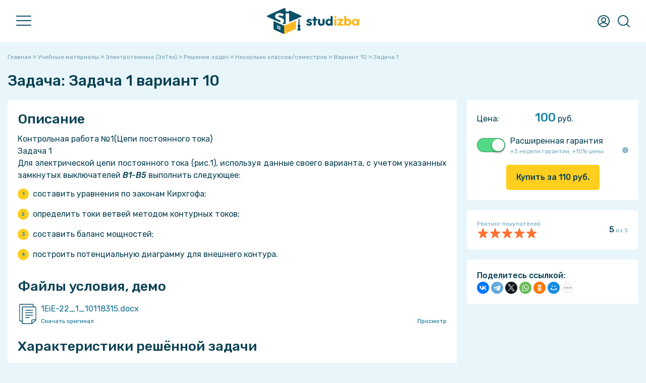

--- FILE ---
content_type: text/html; charset=UTF-8utf-8
request_url: https://studizba.com/files/elektrotehnika-elteh/task/309720-zadacha-1.html
body_size: 19053
content:
<!DOCTYPE html><html lang="ru"><head><meta charset="utf-8"><title>Ð—Ð°Ð´Ð°Ñ‡Ð° Ð—Ð°Ð´Ð°Ñ‡Ð° 1 Ð²Ð°Ñ€Ð¸Ð°Ð½Ñ‚ 10: Ð­Ð»ÐµÐºÑ‚Ñ€Ð¾Ñ‚ÐµÑ…Ð½Ð¸ÐºÐ° (Ð­Ð»Ð¢ÐµÑ…) Ð·Ð° 100â‚½ 309720 - Ð¡Ñ‚ÑƒÐ´Ð˜Ð·Ð±Ð°</title><meta name="description" content="Ð ÐµÑˆÑ‘Ð½Ð½Ð°Ñ Ð·Ð°Ð´Ð°Ñ‡Ð° Ð—Ð°Ð´Ð°Ñ‡Ð° 1 Ð´ÐµÑÑÑ‚Ñ‹Ð¹ Ð²Ð°Ñ€Ð¸Ð°Ð½Ñ‚ Ð¿Ð¾ Ð¿Ñ€ÐµÐ´Ð¼ÐµÑ‚Ñƒ Ð­Ð»ÐµÐºÑ‚Ñ€Ð¾Ñ‚ÐµÑ…Ð½Ð¸ÐºÐ° (Ð­Ð»Ð¢ÐµÑ…) ÑÑ‚Ð¾Ð¸Ð¼Ð¾ÑÑ‚ÑŒ 100 Ñ€ÑƒÐ±. Ð´Ð»Ñ 3 ÑÐµÐ¼ÐµÑÑ‚Ñ€ (309720)"><meta name="keywords" content="Ð ÐµÑˆÑ‘Ð½Ð½Ð°Ñ Ð·Ð°Ð´Ð°Ñ‡Ð°, Ð—Ð°Ð´Ð°Ñ‡Ð° 1, Ð´ÐµÑÑÑ‚Ñ‹Ð¹ Ð²Ð°Ñ€Ð¸Ð°Ð½Ñ‚, Ð­Ð»ÐµÐºÑ‚Ñ€Ð¾Ñ‚ÐµÑ…Ð½Ð¸ÐºÐ° (Ð­Ð»Ð¢ÐµÑ…), ÐºÑƒÐ¿Ð¸Ñ‚ÑŒ Ð·Ð° 100 Ñ€ÑƒÐ±Ð»ÐµÐ¹, , 3 ÑÐµÐ¼ÐµÑÑ‚Ñ€, 4 ÑÐµÐ¼ÐµÑÑ‚Ñ€, Ð˜Ð´ÐµÐ°Ð»ÑŒÐ½Ð¾Ðµ ÐºÐ¾Ð¼Ð¿ÑŒÑŽÑ‚ÐµÑ€Ð½Ð¾Ðµ, tddd, ÑƒÑ€Ð¾Ðº, Ð´Ð¸ÑÑ†Ð¸Ð¿Ð»Ð¸Ð½Ð°, ÑÐºÐ°Ñ‡Ð°Ñ‚ÑŒ, ÐºÑƒÐ¿Ð¸Ñ‚ÑŒ, Ð¾Ð±ÑƒÑ‡ÐµÐ½Ð¸Ðµ, Ð²ÑƒÐ·, Ð¸Ð½ÑÑ‚Ð¸Ñ‚ÑƒÑ‚, ÑƒÐ½Ð¸Ð²ÐµÑ€, Ð°Ð»ÑŒÐ¼Ð°Ð¼Ð°Ñ‚ÐµÑ€, ÑƒÑ‡Ñ‘Ð±Ð°, Ð²Ñ‹ÑÑˆÐµÐµ Ð¾Ð±Ñ€Ð°Ð·Ð¾Ð²Ð°Ð½Ð¸Ðµ, ÑƒÑ‡ÐµÐ±Ð½Ñ‹Ð¹ Ð¼Ð°Ñ‚ÐµÑ€Ð¸Ð°Ð»"> <meta property="og:site_name" content="Ð¡Ñ‚ÑƒÐ´Ð˜Ð·Ð±Ð° - Ð¼Ð°Ð³Ð°Ð·Ð¸Ð½ ÑÑ‚ÑƒÐ´ÐµÐ½Ñ‡ÐµÑÐºÐ¸Ñ… Ñ€Ð°Ð±Ð¾Ñ‚ Ð¸ ÑƒÑÐ»ÑƒÐ³"><meta property="og:type" content="article"><meta property="og:title" content="Ð—Ð°Ð´Ð°Ñ‡Ð° Ð—Ð°Ð´Ð°Ñ‡Ð° 1 Ð²Ð°Ñ€Ð¸Ð°Ð½Ñ‚ 10: Ð­Ð»ÐµÐºÑ‚Ñ€Ð¾Ñ‚ÐµÑ…Ð½Ð¸ÐºÐ° (Ð­Ð»Ð¢ÐµÑ…) Ð·Ð° 100â‚½ 309720 - Ð¡Ñ‚ÑƒÐ´Ð˜Ð·Ð±Ð°"><meta property="og:url" content="https://studizba.com/files/elektrotehnika-elteh/task/309720-zadacha-1.html"><meta property="og:image" content="/i/og/task.png"><meta property="og:description" content="Ð ÐµÑˆÑ‘Ð½Ð½Ð°Ñ Ð·Ð°Ð´Ð°Ñ‡Ð° Ð—Ð°Ð´Ð°Ñ‡Ð° 1 Ð´ÐµÑÑÑ‚Ñ‹Ð¹ Ð²Ð°Ñ€Ð¸Ð°Ð½Ñ‚ Ð¿Ð¾ Ð¿Ñ€ÐµÐ´Ð¼ÐµÑ‚Ñƒ Ð­Ð»ÐµÐºÑ‚Ñ€Ð¾Ñ‚ÐµÑ…Ð½Ð¸ÐºÐ° (Ð­Ð»Ð¢ÐµÑ…) ÑÑ‚Ð¾Ð¸Ð¼Ð¾ÑÑ‚ÑŒ 100 Ñ€ÑƒÐ±. Ð´Ð»Ñ 3 ÑÐµÐ¼ÐµÑÑ‚Ñ€ (309720)"><link rel="search" type="application/opensearchdescription+xml" href="https://studizba.com/index.php?do=opensearch" title="Ð¡Ñ‚ÑƒÐ´Ð˜Ð·Ð±Ð°"><link rel="canonical" href="https://studizba.com/files/elektrotehnika-elteh/task/309720-zadacha-1.html"><link rel="alternate" type="application/rss+xml" title="Ð¡Ñ‚ÑƒÐ´Ð˜Ð·Ð±Ð°" href="https://studizba.com/rss.xml"> <script src="https://ajax.googleapis.com/ajax/libs/jquery/2.2.4/jquery.min.js"></script><script src="https://ajax.googleapis.com/ajax/libs/jqueryui/1.12.1/jquery-ui.min.js"></script><meta name="HandheldFriendly" content="true"><meta name="format-detection" content="telephone=no"><meta name="viewport" content="user-scalable=no, initial-scale=1.0, maximum-scale=1.0, width=device-width"><meta name="mobile-web-app-capable" content="yes"><meta name="apple-mobile-web-app-status-bar-style" content="default">
 <link rel="preconnect" href="https://fonts.gstatic.com" crossorigin><link rel="preload" href="https://fonts.googleapis.com/css2?family=Rubik:ital,wght@0,400;0,500;1,400;1,500&display=swap" as="style"><link rel="stylesheet" href="https://fonts.googleapis.com/css2?family=Rubik:ital,wght@0,400;0,500;1,400;1,500&display=swap" media="print" onload="this.media='all'"><link href="https://s.studizba.com/s.php?t=ss&v=gs" type="text/css" rel="stylesheet" data-fallback="/templates/si/s/s.css?v=gs">
 
 
 <link rel="icon" href="/favicon.svg" type="image/svg+xml"><link rel="shortcut icon" href="/favicon.ico" type="image/x-icon"><link rel="apple-touch-icon" href="https://s.studizba.com/z.php?f=/uploads/si/touch-icon-iphone.png"><link rel="apple-touch-icon" sizes="76x76" href="https://s.studizba.com/z.php?f=/uploads/si/touch-icon-ipad.png"><link rel="apple-touch-icon" sizes="120x120" href="https://s.studizba.com/z.php?f=/uploads/si/touch-icon-iphone-retina.png"><link rel="apple-touch-icon" sizes="152x152" href="https://s.studizba.com/z.php?f=/uploads/si/touch-icon-ipad-retina.png">
 </head><body><div class="antiheader"></div><header><div class="w head"><div id="nav"><span></span><span></span><span></span></div><a href="/" class="logo"><i class="svg i-logo"></i></a><nav><ul><li><a href="/files/">Ð£Ñ‡ÐµÐ±Ð½Ñ‹Ðµ Ð¼Ð°Ñ‚ÐµÑ€Ð¸Ð°Ð»Ñ‹</a></li><li><a href="/files/add-file.html">Ð”Ð¾Ð±Ð°Ð²Ð¸Ñ‚ÑŒ Ð¼Ð°Ñ‚ÐµÑ€Ð¸Ð°Ð»</a></li><li><a href="/questions/">ÐžÑ‚Ð²ÐµÑ‚Ñ‹</a></li><li><a href="/questions/add-question.html">Ð”Ð¾Ð±Ð°Ð²Ð¸Ñ‚ÑŒ Ð¾Ñ‚Ð²ÐµÑ‚</a></li><li><a href="/teachers/">ÐŸÑ€ÐµÐ¿Ð¾Ð´Ð°Ð²Ð°Ñ‚ÐµÐ»Ð¸</a></li><li><a href="/hs/">Ð’ÑƒÐ·Ñ‹</a></li><li><a href="#" onclick="return false;">Ð¡Ñ‚Ð°Ñ‚ÑŒÐ¸</a><ul><li><a href="/news/">ÐÐ¾Ð²Ð¾ÑÑ‚Ð¸</a></li><li><a href="/articles/free-software/">Ð‘ÐµÑÐ¿Ð»Ð°Ñ‚Ð½Ñ‹Ðµ Ð¿Ñ€Ð¾Ð³Ñ€Ð°Ð¼Ð¼Ñ‹</a></li><li><a href="/articles/advices/">Ð¡Ð¾Ð²ÐµÑ‚Ñ‹ ÑÑ‚ÑƒÐ´ÐµÐ½Ñ‚Ñƒ</a></li><li><a href="/articles/saving/">Ð­ÐºÐ¾Ð½Ð¾Ð¼Ð¸Ñ</a></li><li><a href="/articles/benefits/">Ð›ÑŒÐ³Ð¾Ñ‚Ñ‹ Ð¸ Ð¿Ñ€ÐµÐ¸Ð¼ÑƒÑ‰ÐµÑÑ‚Ð²Ð°</a></li><li><a href="/articles/various/">Ð Ð°Ð·Ð½Ð¾Ðµ</a></li><li><a href="/lastnews/">Ð’ÑÐµ Ð¿ÑƒÐ±Ð»Ð¸ÐºÐ°Ñ†Ð¸Ð¸</a></li></ul></li><li><a href="/lectures/">Ð›ÐµÐºÑ†Ð¸Ð¸</a></li><li><a href="/faq/">FAQ</a></li><li><a href="/l/h6eex1" rel="nofollow" target="_blank">ÐœÑ‹ Ð² VK</a></li><li><a href="/l/v2f5nb" rel="nofollow" target="_blank">ÐœÑ‹ Ð² Telegram</a></li></ul></nav><div class="top-btns"><i class="svg i-user" onclick="fast_reg();return false;"></i>
 <i class="svg i-topmenu-close disnone" id="userclose"></i>
 <i class="svg i-search" id="search" onclick="open_top(3);return false;"></i><i class="svg i-topmenu-close disnone" id="searchclose"></i></div></div></header> <div class="search-popup"><div class="main-search-links"><div class="main-search-links-h">Ð§Ñ‚Ð¾ Ñ…Ð¾Ñ‚Ð¸Ñ‚Ðµ Ð½Ð°Ð¹Ñ‚Ð¸?</div><a href="/files/" class="main-search-links-a"><i class="svg i-main-use"></i><div><div class="main-search-links-a-h">Ð£Ñ‡ÐµÐ±Ð½Ñ‹Ðµ Ð¼Ð°Ñ‚ÐµÑ€Ð¸Ð°Ð»Ñ‹</div><div class="main-search-links-a-t">Ð“Ð¾Ñ‚Ð¾Ð²Ñ‹Ðµ Ð´Ð¾Ð¼Ð°ÑˆÐ½Ð¸Ðµ, ÐºÑƒÑ€ÑÐ¾Ð²Ñ‹Ðµ, Ð»Ð°Ð±Ð¾Ñ€Ð°Ñ‚Ð¾Ñ€Ð½Ñ‹Ðµ Ñ€Ð°Ð±Ð¾Ñ‚Ñ‹, Ñ€ÐµÑˆÑ‘Ð½Ð½Ñ‹Ðµ Ð·Ð°Ð´Ð°Ñ‡Ð¸, Ñ€ÐµÑ„ÐµÑ€Ð°Ñ‚Ñ‹, ÐÐ˜Ð Ñ‹, Ð’ÐšÐ Ñ‹, ÑˆÐ¿Ð°Ñ€Ð³Ð°Ð»ÐºÐ¸, Ñ€Ð°Ð±Ð¾Ñ‡Ð¸Ðµ Ñ‚ÐµÑ‚Ñ€Ð°Ð´Ð¸, ÐºÐ½Ð¸Ð³Ð¸ Ð¸ Ð¼Ð½Ð¾Ð³Ð¾Ðµ Ð´Ñ€ÑƒÐ³Ð¾Ðµ!</div></div></a><a href="/questions/" class="main-search-links-a"><i class="svg i-ft qa"></i><div><div class="main-search-links-a-h">ÐžÑ‚Ð²ÐµÑ‚Ñ‹ Ð½Ð° Ð²Ð¾Ð¿Ñ€Ð¾ÑÑ‹</div><div class="main-search-links-a-t">ÐŸÐ¾Ð¼Ð¾Ð¶ÐµÑ‚ Ð¿Ñ€Ð¸ Ð¿Ñ€Ð¾Ñ…Ð¾Ð¶Ð´ÐµÐ½Ð¸Ð¸ Ñ‚ÐµÑÑ‚Ð¾Ð², ÐºÐ¾Ð½Ñ‚Ñ€Ð¾Ð»ÑŒÐ½Ñ‹Ñ… Ð¸ ÑÐºÐ·Ð°Ð¼ÐµÐ½Ð¾Ð² - Ð±Ñ‹ÑÑ‚Ñ€Ñ‹Ð¹ Ð¿Ð¾Ð¸ÑÐº Ð²Ð¾Ð¿Ñ€Ð¾ÑÐ¾Ð² Ñ Ð¼Ð³Ð½Ð¾Ð²ÐµÐ½Ð½Ñ‹Ð¼ Ð¿Ð¾Ð»ÑƒÑ‡ÐµÐ½Ð¸ÐµÐ¼ Ð¾Ñ‚Ð²ÐµÑ‚Ð°!</div></div></a><a href="/files/?gt=2" class="main-search-links-a"><i class="svg i-ft service"></i><div><div class="main-search-links-a-h">Ð£ÑÐ»ÑƒÐ³Ð¸</div><div class="main-search-links-a-t">ÐÐµ Ð¿Ð¾Ð»ÑƒÑ‡Ð°ÐµÑ‚ÑÑ ÑÐ´ÐµÐ»Ð°Ñ‚ÑŒ ÑÐ°Ð¼Ð¾Ð¼Ñƒ? ÐÑƒÐ¶Ð½Ð° Ð¿Ð¾Ð¼Ð¾Ñ‰ÑŒ Ð¸Ð»Ð¸ Ð¿Ñ€Ð¾ÑÑ‚Ð¾ ÐºÐ¾Ð½ÑÑƒÐ»ÑŒÑ‚Ð°Ñ†Ð¸Ñ? Ð£ Ð½Ð°Ñ Ð’Ñ‹ ÑÑ€Ð°Ð·Ñƒ Ð½Ð°Ð¿Ð¸ÑÐ°Ð½Ð¾ ÑÐºÐ¾Ð»ÑŒÐºÐ¾ Ð±ÑƒÐ´ÐµÑ‚ ÑÑ‚Ð¾Ð¸Ñ‚ÑŒ Ð¿Ð¾Ð¼Ð¾Ñ‰ÑŒ!</div></div></a><a href="/teachers/" class="main-search-links-a"><i class="svg i-search-teacher-blue"></i><div><div class="main-search-links-a-h">ÐŸÑ€ÐµÐ¿Ð¾Ð´Ð°Ð²Ð°Ñ‚ÐµÐ»Ð¸</div><div class="main-search-links-a-t">Ð¥Ð¾Ñ‚Ð¸Ñ‚Ðµ ÑƒÐ·Ð½Ð°Ñ‚ÑŒ Ð¾ ÑÐ²Ð¾Ñ‘Ð¼ Ð¿Ñ€ÐµÐ¿Ð¾Ð´Ð°Ð²Ð°Ñ‚ÐµÐ»Ðµ? Ð—Ð´ÐµÑÑŒ ÑÑ‚ÑƒÐ´ÐµÐ½Ñ‚Ñ‹ ÑÑ‚Ð°Ð²ÑÑ‚ Ð¾Ñ†ÐµÐ½ÐºÐ¸ Ð¿ÐµÐ´Ð°Ð³Ð¾Ð³Ð°Ð¼ Ð¸ Ð¿Ð¸ÑˆÑƒÑ‚ Ð¾ Ð½Ð¸Ñ… Ð¾Ñ‚Ð·Ñ‹Ð²Ñ‹!</div></div></a><a href="/lectures/" class="main-search-links-a"><i class="svg i-ft lectures"></i><div><div class="main-search-links-a-h">Ð›ÐµÐºÑ†Ð¸Ð¸</div><div class="main-search-links-a-t">Ð‘ÐµÑÐ¿Ð»Ð°Ñ‚Ð½Ñ‹Ð¹ ÑÐ¿Ñ€Ð°Ð²Ð¾Ñ‡Ð½Ð¸Ðº Ð² Ð²Ð¸Ð´Ðµ Ð»ÐµÐºÑ†Ð¸Ð¹, ÑÐ¾Ð±Ñ€Ð°Ð½Ð½Ñ‹Ð¹ Ð¸Ð· ÑƒÑ‡ÐµÐ±Ð½Ñ‹Ñ… Ð¼Ð°Ñ‚ÐµÑ€Ð¸Ð°Ð»Ð¾Ð² Ð·Ð° Ñ€Ð°Ð·Ð½Ñ‹Ðµ Ð³Ð¾Ð´Ñ‹!</div></div></a><a href="/lastnews/" class="main-search-links-a"><i class="svg i-search-news-blue"></i><div><div class="main-search-links-a-h">Ð¡Ñ‚Ð°Ñ‚ÑŒÐ¸</div><div class="main-search-links-a-t">ÐœÑ‹ Ð¿Ð¸ÑˆÐµÐ¼ Ð¼Ð½Ð¾Ð¶ÐµÑÑ‚Ð²Ð¾ Ð¸Ð½Ñ‚ÐµÑ€ÐµÑÐ½Ñ‹Ñ… ÑÑ‚Ð°Ñ‚ÐµÐ¹, ÐºÐ¾Ñ‚Ð¾Ñ€Ñ‹Ð¹ Ð¿Ð¾Ð¼Ð¾Ð³ÑƒÑ‚ ÑÑ‚ÑƒÐ´ÐµÐ½Ñ‚Ñƒ Ð² ÑÐ¾Ð²ÐµÑ€ÑˆÐµÐ½Ð½Ð¾ Ñ€Ð°Ð·Ð½Ñ‹Ñ… ÑÐ¸Ñ‚ÑƒÐ°Ñ†Ð¸ÑÑ…!</div></div></a><a href="/hs/" class="main-search-links-a"><i class="svg i-hs-blue"></i><div><div class="main-search-links-a-h">Ð’Ð£Ð—Ñ‹</div><div class="main-search-links-a-t">Ð¥Ð¾Ñ‚Ð¸Ñ‚Ðµ Ð·Ð½Ð°Ñ‚ÑŒ Ð²ÑÑ‘ Ð¾ ÑÐ²Ð¾Ñ‘Ð¼ Ð’Ð£Ð—Ðµ Ñ Ñ‚Ð¾Ñ‡ÐºÐ¸ Ð·Ñ€ÐµÐ½Ð¸Ñ ÑÑ‚ÑƒÐ´ÐµÐ½Ñ‚Ð¾Ð² ÑÑ‚Ð¾Ð³Ð¾ Ð·Ð°Ð²ÐµÐ´ÐµÐ½Ð¸Ñ? Ð£ Ð½Ð°Ñ ÐµÑÑ‚ÑŒ Ð¸ Ñ‚Ð°ÐºÐ¾Ðµ!</div></div></a><div class="small-text mtop10">ÐœÑ‹ Ñ€Ð°Ð·Ð´ÐµÐ»Ð¸Ð»Ð¸ Ð¿Ð¾Ð¸ÑÐºÐ¸, Ñ‚Ð°Ðº ÐºÐ°Ðº Ð¸ÑÐºÐ°Ñ‚ÑŒ Ð²ÑÑ‘ Ð¾Ð´Ð½Ð¾Ð²Ñ€ÐµÐ¼ÐµÐ½Ð½Ð¾ Ð¿Ñ€Ð¾ÑÑ‚Ð¾ Ð½ÐµÑ€ÐµÐ°Ð»ÑŒÐ½Ð¾ ðŸ˜¬</div></div></div> <section class="m"><div class="w main"><div class="mtop20"></div>
 
 
 
 
 
 <div id='dle-content'><div id="dle-content2"><div class="speedbar"><span itemscope itemtype="https://schema.org/BreadcrumbList"><span itemprop="itemListElement" itemscope itemtype="https://schema.org/ListItem"><meta itemprop="position" content="1"><a href="/" itemprop="item"><span itemprop="name">Ð“Ð»Ð°Ð²Ð½Ð°Ñ</span></a></span> Â» <span itemprop="itemListElement" itemscope itemtype="https://schema.org/ListItem"><meta itemprop="position" content="2"><a href="/files/" itemprop="item"><span itemprop="name">Ð£Ñ‡ÐµÐ±Ð½Ñ‹Ðµ Ð¼Ð°Ñ‚ÐµÑ€Ð¸Ð°Ð»Ñ‹</span></a></span> Â» <span itemprop="itemListElement" itemscope itemtype="https://schema.org/ListItem"><meta itemprop="position" content="3"><a href="/files/elektrotehnika-elteh/" itemprop="item"><span itemprop="name">Ð­Ð»ÐµÐºÑ‚Ñ€Ð¾Ñ‚ÐµÑ…Ð½Ð¸ÐºÐ° (Ð­Ð»Ð¢ÐµÑ…)</span></a></span> Â» <span itemprop="itemListElement" itemscope itemtype="https://schema.org/ListItem"><meta itemprop="position" content="4"><a href="/files/elektrotehnika-elteh/task/" itemprop="item"><span itemprop="name">Ð ÐµÑˆÐµÐ½Ð¸Ñ Ð·Ð°Ð´Ð°Ñ‡</span></a></span> Â» <span itemprop="itemListElement" itemscope itemtype="https://schema.org/ListItem"><meta itemprop="position" content="5"><a href="/files/elektrotehnika-elteh/task/?sem=34" itemprop="item"><span itemprop="name">ÐÐµÑÐºÐ¾Ð»ÑŒÐºÐ¾ ÐºÐ»Ð°ÑÑÐ¾Ð²/ÑÐµÐ¼ÐµÑÑ‚Ñ€Ð¾Ð²</span></a></span> Â» <span itemprop="itemListElement" itemscope itemtype="https://schema.org/ListItem"><meta itemprop="position" content="6"><a href="/files/elektrotehnika-elteh/task/?sem=34&var=10" itemprop="item"><span itemprop="name">Ð’Ð°Ñ€Ð¸Ð°Ð½Ñ‚ 10</span></a></span> Â» Ð—Ð°Ð´Ð°Ñ‡Ð° 1</span></div><article itemscope itemtype="http://schema.org/Product"><div class="disnone"><meta itemprop="learningResourceType" content="Coursework"><span itemprop="description">Ð”Ð»Ñ ÑÑ‚ÑƒÐ´ÐµÐ½Ñ‚Ð¾Ð² Ð¿Ð¾ Ð¿Ñ€ÐµÐ´Ð¼ÐµÑ‚Ñƒ Ð­Ð»ÐµÐºÑ‚Ñ€Ð¾Ñ‚ÐµÑ…Ð½Ð¸ÐºÐ° (Ð­Ð»Ð¢ÐµÑ…)</span><span itemprop="headline">Ð—Ð°Ð´Ð°Ñ‡Ð° 1</span><span itemprop="name">Ð—Ð°Ð´Ð°Ñ‡Ð° 1</span><div itemprop="offers" itemscope itemtype="http://schema.org/Offer"><meta itemprop="price" content="100"><meta itemprop="priceCurrency" content="RUB"></div><div itemprop="aggregateRating" itemscope itemtype="https://schema.org/AggregateRating" class="disnone"><span itemprop="ratingValue">5,00</span><span itemprop="bestRating">5</span><span itemprop="ratingCount">9</span> </div><span itemprop="datePublished">2022-09-01</span><span itemprop="dateModified">2022-09-01</span><span itemprop="publisher" itemscope itemtype="https://schema.org/Organization"><span itemprop="name">Ð¡Ñ‚ÑƒÐ´Ð˜Ð·Ð±Ð°</span><link href="https://s.studizba.com/z.php?f=/uploads/og/logo.png" itemprop="logo"></span><link itemprop="image" href="/i/og/task.png">
 </div><h1>Ð—Ð°Ð´Ð°Ñ‡Ð°: Ð—Ð°Ð´Ð°Ñ‡Ð° 1 Ð²Ð°Ñ€Ð¸Ð°Ð½Ñ‚ 10</h1>
 
 
 <div class="fileinfo"><div class="fileinfo-left">
 
 
 <div class="fileinfo-body fullstory-content">
 
 
 
 <h2>ÐžÐ¿Ð¸ÑÐ°Ð½Ð¸Ðµ</h2><div class="file-info-description-div" id="file_info_description_div">ÐšÐ¾Ð½Ñ‚Ñ€Ð¾Ð»ÑŒÐ½Ð°Ñ Ñ€Ð°Ð±Ð¾Ñ‚Ð° â„–1(Ð¦ÐµÐ¿Ð¸ Ð¿Ð¾ÑÑ‚Ð¾ÑÐ½Ð½Ð¾Ð³Ð¾ Ñ‚Ð¾ÐºÐ°) <br> Ð—Ð°Ð´Ð°Ñ‡Ð° 1 <br> Ð”Ð»Ñ ÑÐ»ÐµÐºÑ‚Ñ€Ð¸Ñ‡ÐµÑÐºÐ¾Ð¹ Ñ†ÐµÐ¿Ð¸ Ð¿Ð¾ÑÑ‚Ð¾ÑÐ½Ð½Ð¾Ð³Ð¾ Ñ‚Ð¾ÐºÐ° (Ñ€Ð¸Ñ.1), Ð¸ÑÐ¿Ð¾Ð»ÑŒÐ·ÑƒÑ Ð´Ð°Ð½Ð½Ñ‹Ðµ ÑÐ²Ð¾ÐµÐ³Ð¾ Ð²Ð°Ñ€Ð¸Ð°Ð½Ñ‚Ð°, Ñ ÑƒÑ‡ÐµÑ‚Ð¾Ð¼ ÑƒÐºÐ°Ð·Ð°Ð½Ð½Ñ‹Ñ… Ð·Ð°Ð¼ÐºÐ½ÑƒÑ‚Ñ‹Ñ… Ð²Ñ‹ÐºÐ»ÑŽÑ‡Ð°Ñ‚ÐµÐ»ÐµÐ¹ <b><i>Ð’1-Ð’5 </i></b>Ð²Ñ‹Ð¿Ð¾Ð»Ð½Ð¸Ñ‚ÑŒ ÑÐ»ÐµÐ´ÑƒÑŽÑ‰ÐµÐµ: <br> <ol><li>ÑÐ¾ÑÑ‚Ð°Ð²Ð¸Ñ‚ÑŒ ÑƒÑ€Ð°Ð²Ð½ÐµÐ½Ð¸Ñ Ð¿Ð¾ Ð·Ð°ÐºÐ¾Ð½Ð°Ð¼ ÐšÐ¸Ñ€Ñ…Ð³Ð¾Ñ„Ð°;</li><li>Ð¾Ð¿Ñ€ÐµÐ´ÐµÐ»Ð¸Ñ‚ÑŒ Ñ‚Ð¾ÐºÐ¸ Ð²ÐµÑ‚Ð²ÐµÐ¹ Ð¼ÐµÑ‚Ð¾Ð´Ð¾Ð¼ ÐºÐ¾Ð½Ñ‚ÑƒÑ€Ð½Ñ‹Ñ… Ñ‚Ð¾ÐºÐ¾Ð²;</li><li>ÑÐ¾ÑÑ‚Ð°Ð²Ð¸Ñ‚ÑŒ Ð±Ð°Ð»Ð°Ð½Ñ Ð¼Ð¾Ñ‰Ð½Ð¾ÑÑ‚ÐµÐ¹;</li><li>Ð¿Ð¾ÑÑ‚Ñ€Ð¾Ð¸Ñ‚ÑŒ Ð¿Ð¾Ñ‚ÐµÐ½Ñ†Ð¸Ð°Ð»ÑŒÐ½ÑƒÑŽ Ð´Ð¸Ð°Ð³Ñ€Ð°Ð¼Ð¼Ñƒ Ð´Ð»Ñ Ð²Ð½ÐµÑˆÐ½ÐµÐ³Ð¾ ÐºÐ¾Ð½Ñ‚ÑƒÑ€Ð°.</li></ol><div id="full_descr_button" class="file-info-description-full disnone"><a href="#" onclick="show_full_fileinfo_descr();return false;">ÐŸÐ¾ÐºÐ°Ð·Ð°Ñ‚ÑŒ Ð²ÑÑ‘ Ð¾Ð¿Ð¸ÑÐ°Ð½Ð¸Ðµ</a></div></div><script>
let fileinfoDescrSpoiler = true;
$(window).scroll(function() {
let target = $(this).scrollTop();
let u = 0;
/*if(screen.width <= 1000) u = 1200;
else u = 100;*/
u = 100;
if(target > u){ $(function() {
var a = $(".file-info-description-div").height();
if(a >= 600 && fileinfoDescrSpoiler == true)
{
$('#full_descr_button').removeClass('disnone');
$('#file_info_description_div').addClass('file-info-description-div-maxh');
fileinfoDescrSpoiler = false;
}
});
}
});</script><div class="mtop20"></div><h2>Ð¤Ð°Ð¹Ð»Ñ‹ ÑƒÑÐ»Ð¾Ð²Ð¸Ñ, Ð´ÐµÐ¼Ð¾</h2><div class="fileinfo-attaches s"><div class="fileinfo-attaches-one-parent p"><div class="fileinfo-attaches-one doc b"><a href="/show/334609-1-1eie-22_1_10118315.html" onclick="show_modal('<iframe src=https://s.studizba.com/pdf/web/viewer.html?file=%2Fa.php%3Fid%3D334609%26hash%3D9fd17304df0475e05ceafca97e84b8d5ec555703d021bb14504aaf635987ce33 width=100% height=100%></iframe>', '1EiE-22_1_10118315.docx', '', '1', '0');return false;" class="fileinfo-attaches-one-name"><span class="fileinfo-attaches-one-name-a">1EiE-22_1_10118315.</span><span class="fileinfo-attaches-one-name-b">docx</span></a><div class="small-text disflex jcsb aic mtop5" ><a href="https://s.studizba.com/a.php?id=334609&hash=9fd17304df0475e05ceafca97e84b8d5ec555703d021bb14504aaf635987ce33&t=1" title="Ð¡ÐºÐ°Ñ‡Ð°Ñ‚ÑŒ Ñ„Ð°Ð¹Ð» (69,26 Kb)">Ð¡ÐºÐ°Ñ‡Ð°Ñ‚ÑŒ Ð¾Ñ€Ð¸Ð³Ð¸Ð½Ð°Ð»</a><a href="/show/334609-1-1eie-22_1_10118315.html" title="ÐŸÑ€Ð¾ÑÐ¼Ð¾Ñ‚Ñ€ Ñ„Ð°Ð¹Ð»Ð° Ð½Ð° Ð¾Ñ‚Ð´ÐµÐ»ÑŒÐ½Ð¾Ð¹ ÑÑ‚Ñ€Ð°Ð½Ð¸Ñ†Ðµ">ÐŸÑ€Ð¾ÑÐ¼Ð¾Ñ‚Ñ€</i></a></div></div></div></div>
 
 
 
 <h2>Ð¥Ð°Ñ€Ð°ÐºÑ‚ÐµÑ€Ð¸ÑÑ‚Ð¸ÐºÐ¸ Ñ€ÐµÑˆÑ‘Ð½Ð½Ð¾Ð¹ Ð·Ð°Ð´Ð°Ñ‡Ð¸</h2><div class="fileinfo-specifications"><div class="fileinfo-specifications-row"><div class="fileinfo-specifications-row-h">Ð¢Ð¸Ð¿</div><div class="fileinfo-specifications-row-t"><a href="/files/task/">Ð ÐµÑˆÑ‘Ð½Ð½Ð°Ñ Ð·Ð°Ð´Ð°Ñ‡Ð°</a></div></div><div class="fileinfo-specifications-row"><div class="fileinfo-specifications-row-h">ÐŸÑ€ÐµÐ´Ð¼ÐµÑ‚</div><div class="fileinfo-specifications-row-t"><a href="/files/elektrotehnika-elteh/">Ð­Ð»ÐµÐºÑ‚Ñ€Ð¾Ñ‚ÐµÑ…Ð½Ð¸ÐºÐ° (Ð­Ð»Ð¢ÐµÑ…)</a></div></div>
 <div class="fileinfo-specifications-row"><div class="fileinfo-specifications-row-h">Ð¡ÐµÐ¼ÐµÑÑ‚Ñ€</div><div class="fileinfo-specifications-row-t"><a href="/files/?sem=3">3 ÑÐµÐ¼ÐµÑÑ‚Ñ€</a>, <a href="/files/?sem=4">4 ÑÐµÐ¼ÐµÑÑ‚Ñ€</a></div></div>
 
 <div class="fileinfo-specifications-row"><div class="fileinfo-specifications-row-h">Ð’Ð°Ñ€Ð¸Ð°Ð½Ñ‚</div><div class="fileinfo-specifications-row-t"><a href="/files/?var=10" class="fileinfo-one-tag g">10</a></div></div>
 
 
 <div class="fileinfo-specifications-row"><div class="fileinfo-specifications-row-h">ÐŸÑ€Ð¾ÑÐ¼Ð¾Ñ‚Ñ€Ð¾Ð²</div><div class="fileinfo-specifications-row-t">155</div></div>
 
 <div class="fileinfo-specifications-row"><div class="fileinfo-specifications-row-h">ÐšÐ°Ñ‡ÐµÑÑ‚Ð²Ð¾</div><div class="fileinfo-specifications-row-t">Ð˜Ð´ÐµÐ°Ð»ÑŒÐ½Ð¾Ðµ ÐºÐ¾Ð¼Ð¿ÑŒÑŽÑ‚ÐµÑ€Ð½Ð¾Ðµ</div></div>
 
 <div class="fileinfo-specifications-row"><div class="fileinfo-specifications-row-h">Ð Ð°Ð·Ð¼ÐµÑ€</div><div class="fileinfo-specifications-row-t">352,28 Kb</div></div>
 
 
 
 </div>
 
 
 <h2>Ð¡Ð¿Ð¸ÑÐ¾Ðº Ñ„Ð°Ð¹Ð»Ð¾Ð²</h2><div class="fileinfo-attaches"><div class="fileinfo-attaches-one-parent" style=""><div class="fileinfo-attaches-one doc"><span class="fileinfo-attaches-one-name"><span class="fileinfo-attaches-one-name-a">10 Ð²Ð°Ñ€Ð¸Ð°Ð½Ñ‚.</span><span class="fileinfo-attaches-one-name-b">docx</span></span></div></div></div>
 
 
 
 
 <div class="mtop20"><a href="#" onclick="add_correction(5);return false;" class="small-text">ÐžÑˆÐ¸Ð±ÐºÐ° Ð¸Ð»Ð¸ Ð¿Ñ€ÐµÐ´Ð»Ð¾Ð¶ÐµÐ½Ð¸Ðµ Ð¿Ð¾ ÑƒÐ»ÑƒÑ‡ÑˆÐµÐ½Ð¸ÑŽ?</a></div><div class="mtop20 fileinfo-p">
 <img data-src=https://s.studizba.com/z.php?f=/uploads/fotos/podpt_90043_47907.jpg&w=1632&h=400&t=1" alt="ÐšÐ°Ñ€Ñ‚Ð¸Ð½ÐºÐ°-Ð¿Ð¾Ð´Ð¿Ð¸ÑÑŒ" class="mbot10" style="max-width:100%!important;"><div class="mtop10">Ð•ÑÐ»Ð¸ Ð½ÑƒÐ¶ÐµÐ½ Ð´Ñ€ÑƒÐ³Ð¾Ð¹ Ð²Ð°Ñ€Ð¸Ð°Ð½Ñ‚ Ñ€Ð°Ð±Ð¾Ñ‚Ñ‹ Ð¸Ð»Ð¸ Ð¾Ñ‚Ð´ÐµÐ»ÑŒÐ½Ð°Ñ Ð·Ð°Ð´Ð°Ñ‡Ð° Ð¸Ð· Ð»ÑŽÐ±Ð¾Ð¹ Ñ€Ð°Ð±Ð¾Ñ‚Ñ‹, Ð¿Ð¸ÑˆÐ¸Ñ‚Ðµ Ð² ÐºÐ¾Ð¼Ð¼ÐµÐ½Ñ‚Ð°Ñ€Ð¸Ð¸</div></div><div class="fileinfo-footer mtop20"><div class="fileinfo-footer-authors"><div class="fileinfo-footer-author-one"><a onclick="ShowProfile('tddd', '/user/tddd/', 0); return false;" href="/user/tddd/" title="ÐŸÐ¾Ð»ÑŒÐ·Ð¾Ð²Ð°Ñ‚ÐµÐ»ÑŒ tddd" class="fileinfo-footer-author"><img data-src="https://s.studizba.com/z.php?f=/templates/si/i/noavatar.png&w=200&h=200&t=1" alt="ÐŸÐ¾Ð»ÑŒÐ·Ð¾Ð²Ð°Ñ‚ÐµÐ»ÑŒ tddd" title="ÐŸÐ¾Ð»ÑŒÐ·Ð¾Ð²Ð°Ñ‚ÐµÐ»ÑŒ tddd"> tddd</a> 
 </div>
 </div><div>
 01 ÑÐµÐ½Ñ‚ÑÐ±Ñ€Ñ 2022 Ð² 18:29</div></div></div><div class="mtop20"></div><h2 class="mleft0" id="comments_h2">Ð’Ð¾Ð¿Ñ€Ð¾ÑÑ‹</h2>
 
 <div id="comments_tree"><div class="comments" id="file_comm_div"><div class="comment comm_div_file_comm_17516 " id="comm17516" data-parent-id="0" data-id="17516"> <div class="comment-left mright20"> <a onclick="ShowProfile('tanchik191522', '/user/tanchik191522/', '0'); return false;" href="/user/tanchik191522/"><img data-src="https://s.studizba.com/z.php?f=/templates/si/i/noavatar.png&w=200&h=200&t=1" alt="" class="comment-ava"></a> <div class="ac small-text s">Ð’Ð¾Ð¿Ñ€Ð¾Ñ</div> </div> <div class="comment-content"> <div class="comment-meta"> <div><a onclick="ShowProfile('tanchik191522', '/user/tanchik191522/', '0'); return false;" href="/user/tanchik191522/"><span id="comment_author_file_comm_17516">tanchik191522</span></a></div> </div> <div class="comment-text"> <div id="comm_content_text_file_comm_17516" class="comm_content_text comm_content_text_17516">ÑÐµÐ³Ð¾Ð´Ð½Ñ Ð¼Ð¾Ð¶ÐµÑ‚Ðµ ÑÐ´ÐµÐ»Ð°Ñ‚ÑŒ? Ð¸ ÐºÐ°Ðº Ñ Ð²Ð°Ð¼Ð¸ ÑÐ²ÑÐ·Ð°Ñ‚ÑŒÑÑ Ð¸ Ð¾Ð¿Ð»Ð°Ñ‚Ð¸Ñ‚ÑŒ?</div> </div> <div class="comment-footer mtop7"> <div class="comment-rating"> <i class="svg i-r-up" onclick="fast_reg();" id="comm_up_file_comm_17516"></i> <span class="comment-rating-num" id="comm_num_file_comm_17516">0</span> </div> <div class="comment-date"> 15 ÑÐ½Ð²Ð°Ñ€Ñ Ð² 15:24 <span id="comm_content_meta_changed_file_comm_17516" title="ÐšÐ¾Ð¼Ð¼ÐµÐ½Ñ‚Ð°Ñ€Ð¸Ð¹ Ð¸Ð·Ð¼ÐµÐ½Ñ‘Ð½ 21.01.2026 Ð² 20:38:06">Ð¸Ð·Ð¼ÐµÐ½ÐµÐ½Ð¾</span> </div> </div> <div class="replyed_comms_17516"><div class="add_replyed_comms_17516 "></div></div> <div class="place_for_replyed_comms_17516"></div> </div></div><div class="comment comm_div_file_comm_17506 " id="comm17506" data-parent-id="0" data-id="17506"> <div class="comment-left mright20"> <a onclick="ShowProfile('tanchik191522', '/user/tanchik191522/', '0'); return false;" href="/user/tanchik191522/"><img data-src="https://s.studizba.com/z.php?f=/templates/si/i/noavatar.png&w=200&h=200&t=1" alt="" class="comment-ava"></a> <div class="ac small-text s">Ð’Ð¾Ð¿Ñ€Ð¾Ñ</div> </div> <div class="comment-content"> <div class="comment-meta"> <div><a onclick="ShowProfile('tanchik191522', '/user/tanchik191522/', '0'); return false;" href="/user/tanchik191522/"><span id="comment_author_file_comm_17506">tanchik191522</span></a></div> </div> <div class="comment-text"> <div id="comm_content_text_file_comm_17506" class="comm_content_text comm_content_text_17506">ÐµÑÑ‚ÑŒ 15 Ð²Ð°Ñ€Ð¸Ð°Ð½Ñ‚?</div> </div> <div class="comment-footer mtop7"> <div class="comment-rating"> <i class="svg i-r-up" onclick="fast_reg();" id="comm_up_file_comm_17506"></i> <span class="comment-rating-num" id="comm_num_file_comm_17506">0</span> </div> <div class="comment-date"> 15 ÑÐ½Ð²Ð°Ñ€Ñ Ð² 11:12 <span id="comm_content_meta_changed_file_comm_17506" title=""></span> </div> </div> <div class="replyed_comms_17506"><div class="comment comm_div_file_comm_17507 comment-reply " id="comm17507" data-parent-id="17506" data-id="17507"> <div class="comment-left mright20"> <a onclick="ShowProfile('tddd', '/user/tddd/', '0'); return false;" href="/user/tddd/"><img data-src="https://s.studizba.com/z.php?f=/templates/si/i/noavatar.png&w=200&h=200&t=1" alt="" class="comment-ava"></a> <div class="ac small-text s"></div> </div> <div class="comment-content"> <div class="comment-meta"> <div><a onclick="ShowProfile('tddd', '/user/tddd/', '0'); return false;" href="/user/tddd/"><span id="comment_author_file_comm_17507">tddd</span></a></div> </div> <div class="comment-text"> <div id="comm_content_text_file_comm_17507" class="comm_content_text comm_content_text_17507">ÐœÐ¾Ð³Ñƒ ÑÐ´ÐµÐ»Ð°Ñ‚ÑŒ</div> </div> <div class="comment-footer mtop7"> <div class="comment-rating"> <i class="svg i-r-up" onclick="fast_reg();" id="comm_up_file_comm_17507"></i> <span class="comment-rating-num" id="comm_num_file_comm_17507">0</span> </div> <div class="comment-date"> <div class="replyed-comm-i" onclick="$([document.documentElement, document.body]).animate({scrollTop: ($('#comm17506').offset().top-130)}, 300);$('.comm_content_text_17506').addClass('active');setTimeout(() => { $('.comm_content_text_17506').removeClass('active');}, 2000);"></div>15 ÑÐ½Ð²Ð°Ñ€Ñ Ð² 11:53 <span id="comm_content_meta_changed_file_comm_17507" title=""></span> </div> </div> <div class="replyed_comms_17507"></div> <div class="place_for_replyed_comms_17507"></div> </div></div><div class="add_replyed_comms_17506 add_replyed_comms_17507 "></div></div> <div class="place_for_replyed_comms_17506"></div> </div></div><div class="comment comm_div_file_comm_11650 " id="comm11650" data-parent-id="0" data-id="11650"> <div class="comment-left mright20"> <a onclick="ShowProfile('babysthesame', '/user/babysthesame/', '0'); return false;" href="/user/babysthesame/"><img data-src="https://s.studizba.com/z.php?f=/templates/si/i/noavatar.png&w=200&h=200&t=1" alt="" class="comment-ava"></a> <div class="ac small-text s">Ð’Ð¾Ð¿Ñ€Ð¾Ñ</div> </div> <div class="comment-content"> <div class="comment-meta"> <div><a onclick="ShowProfile('babysthesame', '/user/babysthesame/', '0'); return false;" href="/user/babysthesame/"><span id="comment_author_file_comm_11650">babysthesame</span></a></div> </div> <div class="comment-text"> <div id="comm_content_text_file_comm_11650" class="comm_content_text comm_content_text_11650">Ð¾Ñ‚Ð²ÐµÑ‚ÑŒÑ‚Ðµ Ð¿Ð¾Ð¶Ð°Ð»ÑƒÐ¹ÑÑ‚Ð°</div> </div> <div class="comment-footer mtop7"> <div class="comment-rating"> <i class="svg i-r-up" onclick="fast_reg();" id="comm_up_file_comm_11650"></i> <span class="comment-rating-num" id="comm_num_file_comm_11650">0</span> </div> <div class="comment-date"> 10 ÑÐ½Ð²Ð°Ñ€Ñ 2025 Ð² 15:03 <span id="comm_content_meta_changed_file_comm_11650" title=""></span> </div> </div> <div class="replyed_comms_11650"><div class="comment comm_div_file_comm_11651 comment-reply " id="comm11651" data-parent-id="11650" data-id="11651"> <div class="comment-left mright20"> <a onclick="ShowProfile('tddd', '/user/tddd/', '0'); return false;" href="/user/tddd/"><img data-src="https://s.studizba.com/z.php?f=/templates/si/i/noavatar.png&w=200&h=200&t=1" alt="" class="comment-ava"></a> <div class="ac small-text s"></div> </div> <div class="comment-content"> <div class="comment-meta"> <div><a onclick="ShowProfile('tddd', '/user/tddd/', '0'); return false;" href="/user/tddd/"><span id="comment_author_file_comm_11651">tddd</span></a></div> </div> <div class="comment-text"> <div id="comm_content_text_file_comm_11651" class="comm_content_text comm_content_text_11651">ÐÐµÑ‚, Ð½ÐµÑ‚Ñƒ. ÐšÐ¾Ð³Ð´Ð° Ð½ÑƒÐ¶ÐµÐ½? Ð—Ð°Ð²Ñ‚Ñ€Ð° ÑÐ¼Ð¾Ð³Ñƒ ÑÐ´ÐµÐ»Ð°Ñ‚ÑŒ</div> </div> <div class="comment-footer mtop7"> <div class="comment-rating"> <i class="svg i-r-up" onclick="fast_reg();" id="comm_up_file_comm_11651"></i> <span class="comment-rating-num" id="comm_num_file_comm_11651">0</span> </div> <div class="comment-date"> <div class="replyed-comm-i" onclick="$([document.documentElement, document.body]).animate({scrollTop: ($('#comm11650').offset().top-130)}, 300);$('.comm_content_text_11650').addClass('active');setTimeout(() => { $('.comm_content_text_11650').removeClass('active');}, 2000);"></div>10 ÑÐ½Ð²Ð°Ñ€Ñ 2025 Ð² 16:08 <span id="comm_content_meta_changed_file_comm_11651" title=""></span> </div> </div> <div class="replyed_comms_11651"></div> <div class="place_for_replyed_comms_11651"></div> </div></div><div class="add_replyed_comms_11650 add_replyed_comms_11651 "></div></div> <div class="place_for_replyed_comms_11650"></div> </div></div><div class="comment comm_div_file_comm_11649 " id="comm11649" data-parent-id="0" data-id="11649"> <div class="comment-left mright20"> <a onclick="ShowProfile('babysthesame', '/user/babysthesame/', '0'); return false;" href="/user/babysthesame/"><img data-src="https://s.studizba.com/z.php?f=/templates/si/i/noavatar.png&w=200&h=200&t=1" alt="" class="comment-ava"></a> <div class="ac small-text s">Ð’Ð¾Ð¿Ñ€Ð¾Ñ</div> </div> <div class="comment-content"> <div class="comment-meta"> <div><a onclick="ShowProfile('babysthesame', '/user/babysthesame/', '0'); return false;" href="/user/babysthesame/"><span id="comment_author_file_comm_11649">babysthesame</span></a></div> </div> <div class="comment-text"> <div id="comm_content_text_file_comm_11649" class="comm_content_text comm_content_text_11649">ÐµÑÑ‚ÑŒ 13 Ð²Ð°Ñ€Ð¸Ð°Ð½Ñ‚ Ð½ÑƒÐ¶ÐµÐ½ ÑÑ€Ð¾Ñ‡Ð½Ð¾</div> </div> <div class="comment-footer mtop7"> <div class="comment-rating"> <i class="svg i-r-up" onclick="fast_reg();" id="comm_up_file_comm_11649"></i> <span class="comment-rating-num" id="comm_num_file_comm_11649">0</span> </div> <div class="comment-date"> 10 ÑÐ½Ð²Ð°Ñ€Ñ 2025 Ð² 13:30 <span id="comm_content_meta_changed_file_comm_11649" title="ÐšÐ¾Ð¼Ð¼ÐµÐ½Ñ‚Ð°Ñ€Ð¸Ð¹ Ð¸Ð·Ð¼ÐµÐ½Ñ‘Ð½ 21.01.2026 Ð² 20:38:06">Ð¸Ð·Ð¼ÐµÐ½ÐµÐ½Ð¾</span> </div> </div> <div class="replyed_comms_11649"><div class="add_replyed_comms_11649 "></div></div> <div class="place_for_replyed_comms_11649"></div> </div></div></div>
 </div><div class="wb mtop20 fileinfo-share-mob">
 <b>ÐŸÐ¾Ð´ÐµÐ»Ð¸Ñ‚ÐµÑÑŒ ÑÑÑ‹Ð»ÐºÐ¾Ð¹:</b><div class="ya-share2" data-curtain data-shape="round" data-limit="5" data-more-button-type="short" data-services="telegram,whatsapp,viber,vkontakte,evernote,facebook,twitter,odnoklassniki,moimir,tumblr,blogger"></div>
 
 </div>
 </div><div class="fileinfo-meta"><div class="w340px"></div><div class="fileinfo-meta-flex-right-fixed">
 
 <div class="wb">
 
 
 
 
 
 
 <div class="fileinfo-meta-price"><span class="fileinfo-price-name">Ð¦ÐµÐ½Ð°: </span> <span class="one-file-price-number">100</span> <span>Ñ€ÑƒÐ±.</span>
 <div class="mtop20"></div></div>
 
 
 <div class="checkbox-ios-flex mtop20 fileinfo-guarantee-checkbox"><label class="checkbox-ios"><input type="checkbox" name="use_guarantee" id="use_guarantee" class="dps-item" data-id="g" data-price="1" checked><span class="checkbox-ios-switch"></span></label><span class="fi-dps-name"><span>Ð Ð°ÑÑˆÐ¸Ñ€ÐµÐ½Ð½Ð°Ñ Ð³Ð°Ñ€Ð°Ð½Ñ‚Ð¸Ñ</span> <span class="fi-dps-bottom"><span class="fi-dps-price">+3 Ð½ÐµÐ´ÐµÐ»Ð¸ Ð³Ð°Ñ€Ð°Ð½Ñ‚Ð¸Ð¸, +10% Ñ†ÐµÐ½Ñ‹</span> <a href="#" onclick="DLEalert('Ð”Ð¾Ð¿Ð¾Ð»Ð½Ð¸Ñ‚ÐµÐ»ÑŒÐ½Ñ‹Ðµ Ñ‚Ñ€Ð¸ Ð½ÐµÐ´ÐµÐ»Ð¸ Ð³Ð°Ñ€Ð°Ð½Ñ‚Ð¸Ð¸.','Ð Ð°ÑÑˆÐ¸Ñ€ÐµÐ½Ð½Ð°Ñ Ð³Ð°Ñ€Ð°Ð½Ñ‚Ð¸Ñ');return false;"><i class="svg i-info" title="ÐŸÐ¾Ð´Ñ€Ð¾Ð±Ð½ÐµÐµ"></i></a></span></span></div>
 <input type="hidden" id="start_price" value="100"><input type="hidden" id="member_balance" value="0.00"><input type="hidden" id="need_to_buy_main_product" value="309720"><input type="hidden" id="hidden_hs_id" value="-1"><input type="hidden" id="hidden_sem" value="34"><script>
 $('.dps-item').click(function(){fi_price();});
 $(function() {fi_price();});</script>
 <div class="ac mtop20"><a href="#" class="btn y" onclick="fast_reg();return false;">ÐšÑƒÐ¿Ð¸Ñ‚ÑŒ Ð·Ð° <span class="price_for_you"></span> Ñ€ÑƒÐ±.</a></div>
 
 
 
 
 
 
 
 
 
 
 
 
 
 
 
 
 
 
 
 
 
 
 
 
 
 
 </div>
 
 <div class="wb mtop20"><div class="disflex aic jcsb"><div><div class="small-text">Ð ÐµÐ¹Ñ‚Ð¸Ð½Ð³ Ð¿Ð¾ÐºÑƒÐ¿Ð°Ñ‚ÐµÐ»ÐµÐ¹</div><div class="one-file-rating c"><div class="one-file-rating-orange a" id="_width" style="width:100%;"></div><div class="one-file-rating-stars"></div></div></div><div><b id="">5</b><span class="small-text"> Ð¸Ð· 5</span></div></div>
 
 
 
 
 
 
 
 </div><div class="wb mtop20 fileinfo-share-pc">
 <b>ÐŸÐ¾Ð´ÐµÐ»Ð¸Ñ‚ÐµÑÑŒ ÑÑÑ‹Ð»ÐºÐ¾Ð¹:</b><script src="https://yastatic.net/share2/share.js"></script><div class="ya-share2" data-curtain data-shape="round" data-limit="6" data-more-button-type="short" data-services="vkontakte,facebook,telegram,twitter,whatsapp,odnoklassniki,moimir,tumblr,blogger,viber,evernote"></div>
 
 </div>
 
 </div></div></div></article></div><div class="mtop20"></div><div class="small-title">Ð¡Ð¾Ð¿ÑƒÑ‚ÑÑ‚Ð²ÑƒÑŽÑ‰Ð¸Ðµ Ð¼Ð°Ñ‚ÐµÑ€Ð¸Ð°Ð»Ñ‹</div><div class="mp-files similar-file-fileinfo"><a href="/files/matematicheskie-metody-prinjatija-reshenij/homework/371802-cepi-peremennogo-toka.html" class="similar-file" title="Ð”Ð¾Ð¼Ð°ÑˆÐ½ÐµÐµ Ð·Ð°Ð´Ð°Ð½Ð¸Ðµ Ð¦ÐµÐ¿Ð¸ Ð¿ÐµÑ€ÐµÐ¼ÐµÐ½Ð½Ð¾Ð³Ð¾ Ñ‚Ð¾ÐºÐ° (ÐœÐ°Ñ‚ÐµÐ¼Ð°Ñ‚Ð¸Ñ‡ÐµÑÐºÐ¸Ðµ Ð¼ÐµÑ‚Ð¾Ð´Ñ‹ Ð¿Ñ€Ð¸Ð½ÑÑ‚Ð¸Ñ Ñ€ÐµÑˆÐµÐ½Ð¸Ð¹)"><div class="similar-file-main"><i class="svg i-ft homework"></i><div class="similar-file-content"><div class="similar-file-title">Ð¦ÐµÐ¿Ð¸ Ð¿ÐµÑ€ÐµÐ¼ÐµÐ½Ð½Ð¾Ð³Ð¾ Ñ‚Ð¾ÐºÐ°</div><div class="similar-file-footer"><div class="similar-file-subj">ÐœÐ°Ñ‚ÐµÐ¼Ð°Ñ‚Ð¸Ñ‡ÐµÑÐºÐ¸Ðµ Ð¼ÐµÑ‚Ð¾Ð´Ñ‹ Ð¿Ñ€Ð¸Ð½ÑÑ‚Ð¸Ñ Ñ€ÐµÑˆÐµÐ½Ð¸Ð¹</div><div class="similar-file-price"><span class="similar-file-price-number">500</span> <span class="similar-file-price-text">Ñ€ÑƒÐ±.</span></div></div></div></div></a><a href="/files/teoreticheskaya-mehanika/task/286916-k-stalnomu-brusu-kruglogo-poperechnogo-sechenija.html" class="similar-file" title="Ð ÐµÑˆÑ‘Ð½Ð½Ð°Ñ Ð·Ð°Ð´Ð°Ñ‡Ð° Ðš ÑÑ‚Ð°Ð»ÑŒÐ½Ð¾Ð¼Ñƒ Ð±Ñ€ÑƒÑÑƒ ÐºÑ€ÑƒÐ³Ð»Ð¾Ð³Ð¾ Ð¿Ð¾Ð¿ÐµÑ€ÐµÑ‡Ð½Ð¾Ð³Ð¾ ÑÐµÑ‡ÐµÐ½Ð¸Ñ Ð¿Ñ€Ð¸Ð»Ð¾Ð¶ÐµÐ½Ñ‹ Ñ‡ÐµÑ‚Ñ‹Ñ€Ðµ ÐºÑ€ÑƒÑ‚ÑÑ‰Ð¸Ñ… Ð¼Ð¾Ð¼ÐµÐ½Ñ‚Ð° M1, M2, M3, x, Ñ‚Ñ€Ð¸ Ð¸Ð· ÐºÐ¾Ñ‚Ð¾Ñ€Ñ‹Ñ… Ð¸Ð·Ð²ÐµÑÑ‚Ð½Ñ‹. Ð¡Ð¾Ð´ÐµÑ€Ð¶Ð°Ð½Ð¸Ðµ Ñ€Ð°Ð±Ð¾Ñ‚Ñ‹: 1) ÑƒÑÑ‚Ð°Ð½Ð¾Ð²Ð¸Ñ‚ÑŒ, Ð¿Ñ€Ð¸ ÐºÐ°ÐºÐ¾Ð¼ Ð·Ð½Ð°Ñ‡ÐµÐ½Ð¸Ð¸ Ð¼Ð¾Ð¼ÐµÐ½Ñ‚Ð° Ð¥ ÑƒÐ³Ð¾Ð» Ð¿Ð¾Ð²Ð¾Ñ€Ð¾Ñ‚Ð° Ð¿Ñ€Ð°Ð²Ð¾Ð³Ð¾ ÐºÐ¾Ð½Â­Ñ†ÐµÂ­Ð²Ð¾Ð³Ð¾ ÑÐµÑ‡ÐµÐ½Ð¸Ñ Ñ€Ð°Ð²ÐµÐ½ Ð½ÑƒÐ»ÑŽ; 2) Ð¿Ñ€Ð¸ (Ð¢ÐµÐ¾Ñ€ÐµÑ‚Ð¸Ñ‡ÐµÑÐºÐ°Ñ Ð¼ÐµÑ…Ð°Ð½Ð¸ÐºÐ°)"><div class="similar-file-main"><i class="svg i-ft task"></i><div class="similar-file-content"><div class="similar-file-title">Ðš ÑÑ‚Ð°Ð»ÑŒÐ½Ð¾Ð¼Ñƒ Ð±Ñ€ÑƒÑÑƒ ÐºÑ€ÑƒÐ³Ð»Ð¾Ð³Ð¾ Ð¿Ð¾Ð¿ÐµÑ€ÐµÑ‡Ð½Ð¾Ð³Ð¾ ÑÐµÑ‡ÐµÐ½Ð¸Ñ Ð¿Ñ€Ð¸Ð»Ð¾Ð¶ÐµÐ½Ñ‹ Ñ‡ÐµÑ‚Ñ‹Ñ€Ðµ ÐºÑ€ÑƒÑ‚ÑÑ‰Ð¸Ñ… Ð¼Ð¾Ð¼ÐµÐ½Ñ‚Ð° M1, M2, M3, x, Ñ‚Ñ€Ð¸ Ð¸Ð· ÐºÐ¾Ñ‚Ð¾Ñ€Ñ‹Ñ… Ð¸Ð·Ð²ÐµÑÑ‚Ð½Ñ‹. Ð¡Ð¾Ð´ÐµÑ€Ð¶Ð°Ð½Ð¸Ðµ Ñ€Ð°Ð±Ð¾Ñ‚Ñ‹: 1) ÑƒÑÑ‚Ð°Ð½Ð¾Ð²Ð¸Ñ‚ÑŒ, Ð¿Ñ€Ð¸ ÐºÐ°ÐºÐ¾Ð¼ Ð·Ð½Ð°Ñ‡ÐµÐ½Ð¸Ð¸ Ð¼Ð¾Ð¼ÐµÐ½Ñ‚Ð° Ð¥ ÑƒÐ³Ð¾Ð» Ð¿Ð¾Ð²Ð¾Ñ€Ð¾Ñ‚Ð° Ð¿Ñ€Ð°Ð²Ð¾Ð³Ð¾ ÐºÐ¾Ð½Â­Ñ†ÐµÂ­Ð²Ð¾Ð³Ð¾ ÑÐµÑ‡ÐµÐ½Ð¸Ñ Ñ€Ð°Ð²ÐµÐ½ Ð½ÑƒÐ»ÑŽ; 2) Ð¿Ñ€Ð¸</div><div class="similar-file-footer"><div class="similar-file-subj">Ð¢ÐµÐ¾Ñ€ÐµÑ‚Ð¸Ñ‡ÐµÑÐºÐ°Ñ Ð¼ÐµÑ…Ð°Ð½Ð¸ÐºÐ°</div><div class="similar-file-price"><span class="similar-file-price-number">100</span> <span class="similar-file-price-text">Ñ€ÑƒÐ±.</span></div></div></div></div></a><a href="/files/teoreticheskaya-mehanika/task/286915-stupenchatyj-brus-nagruzhen-silami-p1-p2-i-p3.html" class="similar-file" title="Ð ÐµÑˆÑ‘Ð½Ð½Ð°Ñ Ð·Ð°Ð´Ð°Ñ‡Ð° Ð¡Ñ‚ÑƒÐ¿ÐµÐ½Ñ‡Ð°Ñ‚Ñ‹Ð¹ Ð±Ñ€ÑƒÑ Ð½Ð°Ð³Ñ€ÑƒÐ¶ÐµÐ½ ÑÐ¸Ð»Ð°Ð¼Ð¸ P1, P2 Ð¸ P3, Ð½Ð°Ð¿Ñ€Ð°Ð²Ð»ÐµÐ½Ð½Ñ‹Ð¼Ð¸ Ð²Ð´Ð¾Ð»ÑŒ ÐµÐ³Ð¾ Ð¾ÑÐ¸. Ð—Ð°Ð´Ð°Ð½Ñ‹ Ð´Ð»Ð¸Ð½Ñ‹ ÑƒÑ‡Ð°ÑÑ‚ÐºÐ¾Ð² a, b, c Ð¸ Ð¿Ð»Ð¾Ñ‰Ð°Ð´Ð¸ Ð¸Ñ… Ð¿Ð¾Ð¿ÐµÑ€ÐµÑ‡Ð½Ñ‹Ñ… ÑÐµÑ‡ÐµÐ½Ð¸Ð¹ F1 Ð¸ F2. ÐœÐ¾Ð´ÑƒÐ»ÑŒ ÑƒÐ¿Ñ€ÑƒÐ³Ð¾ÑÑ‚Ð¸ Ð¼Ð°Ñ‚ÐµÑ€Ð¸Ð°Ð»Ð° E=2âˆ™105 ÐœÐŸÐ°, Ð¿Ñ€ÐµÐ´ÐµÐ» Ñ‚ÐµÐºÑƒÑ‡ÐµÑÑ‚Ð¸ ÏƒÐ¢=240 ÐœÐŸÐ° Ð¸ Ð·Ð°Ð¿Ð°Ñ Ð¿Ñ€Ð¾Ñ‡Ð½Ð¾ÑÑ‚Ð¸ Ð¿Ð¾ Ð¾Ñ‚Ð½Ð¾ÑˆÐµÐ½Ð¸ÑŽ Ðº Ð¿Ñ€ (Ð¢ÐµÐ¾Ñ€ÐµÑ‚Ð¸Ñ‡ÐµÑÐºÐ°Ñ Ð¼ÐµÑ…Ð°Ð½Ð¸ÐºÐ°)"><div class="similar-file-main"><i class="svg i-ft task"></i><div class="similar-file-content"><div class="similar-file-title">Ð¡Ñ‚ÑƒÐ¿ÐµÐ½Ñ‡Ð°Ñ‚Ñ‹Ð¹ Ð±Ñ€ÑƒÑ Ð½Ð°Ð³Ñ€ÑƒÐ¶ÐµÐ½ ÑÐ¸Ð»Ð°Ð¼Ð¸ P1, P2 Ð¸ P3, Ð½Ð°Ð¿Ñ€Ð°Ð²Ð»ÐµÐ½Ð½Ñ‹Ð¼Ð¸ Ð²Ð´Ð¾Ð»ÑŒ ÐµÐ³Ð¾ Ð¾ÑÐ¸. Ð—Ð°Ð´Ð°Ð½Ñ‹ Ð´Ð»Ð¸Ð½Ñ‹ ÑƒÑ‡Ð°ÑÑ‚ÐºÐ¾Ð² a, b, c Ð¸ Ð¿Ð»Ð¾Ñ‰Ð°Ð´Ð¸ Ð¸Ñ… Ð¿Ð¾Ð¿ÐµÑ€ÐµÑ‡Ð½Ñ‹Ñ… ÑÐµÑ‡ÐµÐ½Ð¸Ð¹ F1 Ð¸ F2. ÐœÐ¾Ð´ÑƒÐ»ÑŒ ÑƒÐ¿Ñ€ÑƒÐ³Ð¾ÑÑ‚Ð¸ Ð¼Ð°Ñ‚ÐµÑ€Ð¸Ð°Ð»Ð° E=2âˆ™105 ÐœÐŸÐ°, Ð¿Ñ€ÐµÐ´ÐµÐ» Ñ‚ÐµÐºÑƒÑ‡ÐµÑÑ‚Ð¸ ÏƒÐ¢=240 ÐœÐŸÐ° Ð¸ Ð·Ð°Ð¿Ð°Ñ Ð¿Ñ€Ð¾Ñ‡Ð½Ð¾ÑÑ‚Ð¸ Ð¿Ð¾ Ð¾Ñ‚Ð½Ð¾ÑˆÐµÐ½Ð¸ÑŽ Ðº Ð¿Ñ€</div><div class="similar-file-footer"><div class="similar-file-subj">Ð¢ÐµÐ¾Ñ€ÐµÑ‚Ð¸Ñ‡ÐµÑÐºÐ°Ñ Ð¼ÐµÑ…Ð°Ð½Ð¸ÐºÐ°</div><div class="similar-file-price"><span class="similar-file-price-number">100</span> <span class="similar-file-price-text">Ñ€ÑƒÐ±.</span></div></div></div></div></a><a href="/files/elektrotehnika-elteh/homework/454740-dlya-elektricheskoy-cepi-shema-kotoroy.html" class="similar-file" title="Ð”Ð¾Ð¼Ð°ÑˆÐ½ÐµÐµ Ð·Ð°Ð´Ð°Ð½Ð¸Ðµ Ð”Ð»Ñ ÑÐ»ÐµÐºÑ‚Ñ€Ð¸Ñ‡ÐµÑÐºÐ¾Ð¹ Ñ†ÐµÐ¿Ð¸, ÑÑ…ÐµÐ¼Ð° ÐºÐ¾Ñ‚Ð¾Ñ€Ð¾Ð¹ ÑÐ¾Ð¾Ñ‚Ð²ÐµÑ‚ÑÑ‚Ð²ÑƒÐµÑ‚ Ð½Ð¾Ð¼ÐµÑ€Ñƒ Ð²Ð°Ñ€Ð¸Ð°Ð½Ñ‚Ð° (Ð­Ð»ÐµÐºÑ‚Ñ€Ð¾Ñ‚ÐµÑ…Ð½Ð¸ÐºÐ° (Ð­Ð»Ð¢ÐµÑ…))"><div class="similar-file-main"><i class="svg i-ft homework"></i><div class="similar-file-content"><div class="similar-file-title">Ð”Ð»Ñ ÑÐ»ÐµÐºÑ‚Ñ€Ð¸Ñ‡ÐµÑÐºÐ¾Ð¹ Ñ†ÐµÐ¿Ð¸, ÑÑ…ÐµÐ¼Ð° ÐºÐ¾Ñ‚Ð¾Ñ€Ð¾Ð¹ ÑÐ¾Ð¾Ñ‚Ð²ÐµÑ‚ÑÑ‚Ð²ÑƒÐµÑ‚ Ð½Ð¾Ð¼ÐµÑ€Ñƒ Ð²Ð°Ñ€Ð¸Ð°Ð½Ñ‚Ð°</div><div class="similar-file-footer"><div class="similar-file-subj">Ð­Ð»ÐµÐºÑ‚Ñ€Ð¾Ñ‚ÐµÑ…Ð½Ð¸ÐºÐ° (Ð­Ð»Ð¢ÐµÑ…)</div><div class="similar-file-price"><span class="similar-file-price-number">500</span> <span class="similar-file-price-text">Ñ€ÑƒÐ±.</span></div></div></div></div></a><a href="/files/elektrotehnika-elteh/homework/371808-sostavit-iz-priemnikov-cep.html" class="similar-file" title="Ð”Ð¾Ð¼Ð°ÑˆÐ½ÐµÐµ Ð·Ð°Ð´Ð°Ð½Ð¸Ðµ Ð¡Ð¾ÑÑ‚Ð°Ð²Ð¸Ñ‚ÑŒ Ð¸Ð· Ð¿Ñ€Ð¸Ñ‘Ð¼Ð½Ð¸ÐºÐ¾Ð² Ñ†ÐµÐ¿ÑŒ (Ð­Ð»ÐµÐºÑ‚Ñ€Ð¾Ñ‚ÐµÑ…Ð½Ð¸ÐºÐ° (Ð­Ð»Ð¢ÐµÑ…))"><div class="similar-file-main"><i class="svg i-ft homework"></i><div class="similar-file-content"><div class="similar-file-title">Ð¡Ð¾ÑÑ‚Ð°Ð²Ð¸Ñ‚ÑŒ Ð¸Ð· Ð¿Ñ€Ð¸Ñ‘Ð¼Ð½Ð¸ÐºÐ¾Ð² Ñ†ÐµÐ¿ÑŒ</div><div class="similar-file-footer"><div class="similar-file-subj">Ð­Ð»ÐµÐºÑ‚Ñ€Ð¾Ñ‚ÐµÑ…Ð½Ð¸ÐºÐ° (Ð­Ð»Ð¢ÐµÑ…)</div><div class="similar-file-price"><span class="similar-file-price-number">600</span> <span class="similar-file-price-text">Ñ€ÑƒÐ±.</span></div></div></div></div></a><a href="/files/elektrotehnika-elteh/lab/457727-issledovanie-trehfaznoy-cepi-pri-soedinenii.html" class="similar-file" title="Ð›Ð°Ð±Ð¾Ñ€Ð°Ñ‚Ð¾Ñ€Ð½Ð°Ñ Ñ€Ð°Ð±Ð¾Ñ‚Ð° Ð˜ÑÑÐ»ÐµÐ´Ð¾Ð²Ð°Ð½Ð¸Ðµ Ñ‚Ñ€ÐµÑ…Ñ„Ð°Ð·Ð½Ð¾Ð¹ Ñ†ÐµÐ¿Ð¸ Ð¿Ñ€Ð¸ ÑÐ¾ÐµÐ´Ð¸Ð½ÐµÐ½Ð¸Ð¸ Ð½Ð°Ð³Ñ€ÑƒÐ·ÐºÐ¸ Ð·Ð²ÐµÐ·Ð´Ð¾Ð¹ Ñ Ð½ÑƒÐ»ÐµÐ²Ñ‹Ð¼ Ð¿Ñ€Ð¾Ð²Ð¾Ð´Ð¾Ð¼ (Ð­Ð»ÐµÐºÑ‚Ñ€Ð¾Ñ‚ÐµÑ…Ð½Ð¸ÐºÐ° (Ð­Ð»Ð¢ÐµÑ…))"><div class="similar-file-main"><i class="svg i-ft lab"></i><div class="similar-file-content"><div class="similar-file-title">Ð˜ÑÑÐ»ÐµÐ´Ð¾Ð²Ð°Ð½Ð¸Ðµ Ñ‚Ñ€ÐµÑ…Ñ„Ð°Ð·Ð½Ð¾Ð¹ Ñ†ÐµÐ¿Ð¸ Ð¿Ñ€Ð¸ ÑÐ¾ÐµÐ´Ð¸Ð½ÐµÐ½Ð¸Ð¸ Ð½Ð°Ð³Ñ€ÑƒÐ·ÐºÐ¸ Ð·Ð²ÐµÐ·Ð´Ð¾Ð¹ Ñ Ð½ÑƒÐ»ÐµÐ²Ñ‹Ð¼ Ð¿Ñ€Ð¾Ð²Ð¾Ð´Ð¾Ð¼</div><div class="similar-file-footer"><div class="similar-file-subj">Ð­Ð»ÐµÐºÑ‚Ñ€Ð¾Ñ‚ÐµÑ…Ð½Ð¸ÐºÐ° (Ð­Ð»Ð¢ÐµÑ…)</div><div class="similar-file-price"><span class="similar-file-price-number">199</span> <span class="similar-file-price-text">Ñ€ÑƒÐ±.</span></div></div></div></div></a></div><div class="mtop20"></div><h2 class="mleft0">ÐŸÐ¾Ð´Ð¾Ð±Ñ€Ð°Ð»Ð¸ Ð´Ð»Ñ Ð’Ð°Ñ ÑƒÑÐ»ÑƒÐ³Ð¸</h2><div class="mtop20 service-block-main" id="service_block" data-params="si_fileinfo,90043,-1,309720,1,354905:si_fileinfo,90043,-1,309720,2,466393:si_fileinfo,90043,-1,309720,3,419302:si_fileinfo,90043,-1,309720,4,405461:si_fileinfo,90043,109,309720,5,465800" data-hash="6d2b30429baa9ee7d7979075e8bbdfc783543e091f1ac812820e65c83e29d6e8" data-hash2="ad39bb7eb2dcc9eee11bc593c7279361cc53ac385b53e856b01a33e3bd21666a"></div><div class="one-f"> <div class="one-f-main"> <a href="/files/jelektrojenergeticheskie-seti/homework/354905-vybrat-po-metodu-jekonomicheskoj-plotnosti-toka.html" class="one-f-title homework" id="one_f_a_354905" onmousedown="if(event.button===0||event.button===1){service_block_click('354905','');}return true;"><span id="one_f_name_354905">Ð’Ñ‹Ð±Ñ€Ð°Ñ‚ÑŒ Ð¿Ð¾ Ð¼ÐµÑ‚Ð¾Ð´Ñƒ ÑÐºÐ¾Ð½Ð¾Ð¼Ð¸Ñ‡ÐµÑÐºÐ¾Ð¹ Ð¿Ð»Ð¾Ñ‚Ð½Ð¾ÑÑ‚Ð¸ Ñ‚Ð¾ÐºÐ° ÑÐµÑ‡ÐµÐ½Ð¸Ðµ Ð¿Ñ€Ð¾Ð²Ð¾Ð´Ð¾Ð² Ð’Ð›</span></a> <div class="one-f-prices" id="one_f_price_354905"> <span class="one-f-price-number">800</span> <span class="one-f-price-text">Ñ€ÑƒÐ±.</span> </div> </div> <div class="one-f-footer mtop7"> <div class="title-relative"> <div class="one-f-footer-left one-f-footer-scroll-parent"> <div class="one-f-footer-scroll"> <div class="one-f-footer-circles"><a onclick="ShowProfile('tddd', '/user/tddd/', 0); return false;" href="/user/tddd/" title="ÐŸÐ¾Ð»ÑŒÐ·Ð¾Ð²Ð°Ñ‚ÐµÐ»ÑŒ tddd"><img src="https://s.studizba.com/z.php?f=/templates/si/i/noavatar.png&w=200&h=200&t=1" alt="tddd"></a></div> <span class="one-f-rate aic"><div class="one-file-rating o" style="width:18px;"><div class="one-file-rating-orange" style="width:100%;"></div><div class="one-file-rating-stars"></div> </div><div class="small-text">&nbsp;5,0</div></span> <span class="one-f-all-tags" id="all_tags_354905"></span> </div> </div> <div class="title-popup"> <div class="title-popup-content one-f-footer-popups"> <div>Ð ÐµÐ¹Ñ‚Ð¸Ð½Ð³: 5&nbsp;<span class="small-text">Ð¸Ð· 5</span></div> <a onclick="ShowProfile('tddd', '/user/tddd/', 0); return false;" href="/user/tddd/" title="ÐŸÐ¾Ð»ÑŒÐ·Ð¾Ð²Ð°Ñ‚ÐµÐ»ÑŒ tddd"><img src="https://s.studizba.com/z.php?f=/templates/si/i/noavatar.png&w=200&h=200&t=1" alt="tddd"> tddd</a> </div> </div> </div> </div></div><div class="one-f"> <div class="one-f-main"> <a href="/files/matematicheskie-zadachi-energetiki/homework/466393-raschet-ustanovivshegosya-rezhima-raboty-sistemy.html" class="one-f-title homework" id="one_f_a_466393" onmousedown="if(event.button===0||event.button===1){service_block_click('466393','');}return true;"><span id="one_f_name_466393">Ð Ð°ÑÑ‡ÐµÑ‚ ÑƒÑÑ‚Ð°Ð½Ð¾Ð²Ð¸Ð²ÑˆÐµÐ³Ð¾ÑÑ Ñ€ÐµÐ¶Ð¸Ð¼Ð° Ñ€Ð°Ð±Ð¾Ñ‚Ñ‹ ÑÐ¸ÑÑ‚ÐµÐ¼Ñ‹ ÑÐ»ÐµÐºÑ‚Ñ€Ð¾ÑÐ½Ð°Ð±Ð¶ÐµÐ½Ð¸Ñ Ð½Ð° Ð¾ÑÐ½Ð¾Ð²Ðµ Ð¼Ð°Ñ‚Ñ€Ð¸Ñ‡Ð½Ð¾-Ñ‚Ð¾Ð¿Ð¾Ð»Ð¾Ð³Ð¸Ñ‡ÐµÑÐºÐ¾Ð³Ð¾ Ð¿Ð¾Ð´Ñ…Ð¾Ð´Ð°</span></a> <div class="one-f-prices" id="one_f_price_466393"> <span class="one-f-price-number">1 500</span> <span class="one-f-price-text">Ñ€ÑƒÐ±.</span> </div> </div> <div class="one-f-footer mtop7"> <div class="title-relative"> <div class="one-f-footer-left one-f-footer-scroll-parent"> <div class="one-f-footer-scroll"> <div class="one-f-footer-circles"><a onclick="ShowProfile('tddd', '/user/tddd/', 0); return false;" href="/user/tddd/" title="ÐŸÐ¾Ð»ÑŒÐ·Ð¾Ð²Ð°Ñ‚ÐµÐ»ÑŒ tddd"><img src="https://s.studizba.com/z.php?f=/templates/si/i/noavatar.png&w=200&h=200&t=1" alt="tddd"></a></div> <span class="one-f-rate aic"><div class="one-file-rating o" style="width:18px;"><div class="one-file-rating-orange" style="width:100%;"></div><div class="one-file-rating-stars"></div> </div><div class="small-text">&nbsp;5,0</div></span> <span class="one-f-all-tags" id="all_tags_466393"></span> </div> </div> <div class="title-popup"> <div class="title-popup-content one-f-footer-popups"> <div>Ð ÐµÐ¹Ñ‚Ð¸Ð½Ð³: 5&nbsp;<span class="small-text">Ð¸Ð· 5</span></div> <a onclick="ShowProfile('tddd', '/user/tddd/', 0); return false;" href="/user/tddd/" title="ÐŸÐ¾Ð»ÑŒÐ·Ð¾Ð²Ð°Ñ‚ÐµÐ»ÑŒ tddd"><img src="https://s.studizba.com/z.php?f=/templates/si/i/noavatar.png&w=200&h=200&t=1" alt="tddd"> tddd</a> </div> </div> </div> </div></div><div class="one-f"> <div class="one-f-main"> <a href="/files/elektrotehnika-elteh/homework/419302-po-zakonam-kirhgofa-sostavit-sistemu-uravnenij.html" class="one-f-title homework" id="one_f_a_419302" onmousedown="if(event.button===0||event.button===1){service_block_click('419302','');}return true;"><span id="one_f_name_419302">ÐŸÐ¾ Ð·Ð°ÐºÐ¾Ð½Ð°Ð¼ ÐšÐ¸Ñ€Ñ…Ð³Ð¾Ñ„Ð° ÑÐ¾ÑÑ‚Ð°Ð²Ð¸Ñ‚ÑŒ ÑÐ¸ÑÑ‚ÐµÐ¼Ñƒ ÑƒÑ€Ð°Ð²Ð½ÐµÐ½Ð¸Ð¹ Ð´Ð»Ñ Ñ€Ð°ÑÑ‡Ñ‘Ñ‚Ð° Ñ‚Ð¾ÐºÐ¾Ð² Ð²Ð¾ Ð²ÑÐµÑ… Ð²ÐµÑ‚Ð²ÑÑ…, Ð·Ð°Ð¿Ð¸ÑÐ°Ð² ÐµÑ‘ Ð² Ð´Ð²ÑƒÑ… Ñ„Ð¾Ñ€Ð¼Ð°Ñ…</span></a> <div class="one-f-prices" id="one_f_price_419302"> <span class="one-f-price-number">500</span> <span class="one-f-price-text">Ñ€ÑƒÐ±.</span> </div> </div> <div class="one-f-footer mtop7"> <div class="title-relative"> <div class="one-f-footer-left one-f-footer-scroll-parent"> <div class="one-f-footer-scroll"> <div class="one-f-footer-circles"><a onclick="ShowProfile('tddd', '/user/tddd/', 0); return false;" href="/user/tddd/" title="ÐŸÐ¾Ð»ÑŒÐ·Ð¾Ð²Ð°Ñ‚ÐµÐ»ÑŒ tddd"><img src="https://s.studizba.com/z.php?f=/templates/si/i/noavatar.png&w=200&h=200&t=1" alt="tddd"></a></div> <span class="one-f-rate aic"><div class="one-file-rating o" style="width:18px;"><div class="one-file-rating-orange" style="width:100%;"></div><div class="one-file-rating-stars"></div> </div><div class="small-text">&nbsp;5,0</div></span> <span class="one-f-all-tags" id="all_tags_419302"></span> </div> </div> <div class="title-popup"> <div class="title-popup-content one-f-footer-popups"> <div>Ð ÐµÐ¹Ñ‚Ð¸Ð½Ð³: 5&nbsp;<span class="small-text">Ð¸Ð· 5</span></div> <a onclick="ShowProfile('tddd', '/user/tddd/', 0); return false;" href="/user/tddd/" title="ÐŸÐ¾Ð»ÑŒÐ·Ð¾Ð²Ð°Ñ‚ÐµÐ»ÑŒ tddd"><img src="https://s.studizba.com/z.php?f=/templates/si/i/noavatar.png&w=200&h=200&t=1" alt="tddd"> tddd</a> </div> </div> </div> </div></div><div class="one-f"> <div class="one-f-main"> <a href="/files/elektrotehnika-elteh/homework/405461-ispolzuja-zakony.html" class="one-f-title homework" id="one_f_a_405461" onmousedown="if(event.button===0||event.button===1){service_block_click('405461','');}return true;"><span id="one_f_name_405461">Ð˜ÑÐ¿Ð¾Ð»ÑŒÐ·ÑƒÑ Ð·Ð°ÐºÐ¾Ð½Ñ‹</span></a> <div class="one-f-prices" id="one_f_price_405461"> <span class="one-f-price-number">340</span> <span class="one-f-price-text">Ñ€ÑƒÐ±.</span> </div> </div> <div class="one-f-footer mtop7"> <div class="title-relative"> <div class="one-f-footer-left one-f-footer-scroll-parent"> <div class="one-f-footer-scroll"> <div class="one-f-footer-circles"><a onclick="ShowProfile('tddd', '/user/tddd/', 0); return false;" href="/user/tddd/" title="ÐŸÐ¾Ð»ÑŒÐ·Ð¾Ð²Ð°Ñ‚ÐµÐ»ÑŒ tddd"><img src="https://s.studizba.com/z.php?f=/templates/si/i/noavatar.png&w=200&h=200&t=1" alt="tddd"></a></div> <span class="one-f-rate aic"><div class="one-file-rating o" style="width:18px;"><div class="one-file-rating-orange" style="width:100%;"></div><div class="one-file-rating-stars"></div> </div><div class="small-text">&nbsp;5,0</div></span> <span class="one-f-all-tags" id="all_tags_405461"></span> </div> </div> <div class="title-popup"> <div class="title-popup-content one-f-footer-popups"> <div>Ð ÐµÐ¹Ñ‚Ð¸Ð½Ð³: 5&nbsp;<span class="small-text">Ð¸Ð· 5</span></div> <a onclick="ShowProfile('tddd', '/user/tddd/', 0); return false;" href="/user/tddd/" title="ÐŸÐ¾Ð»ÑŒÐ·Ð¾Ð²Ð°Ñ‚ÐµÐ»ÑŒ tddd"><img src="https://s.studizba.com/z.php?f=/templates/si/i/noavatar.png&w=200&h=200&t=1" alt="tddd"> tddd</a> </div> </div> </div> </div></div><div class="one-f"> <div class="one-f-main"> <a href="/files/elektrotehnika-elteh/homework/465800-kontrolnaya-rabota.html" class="one-f-title homework" id="one_f_a_465800" onmousedown="if(event.button===0||event.button===1){service_block_click('465800','');}return true;"><span id="one_f_name_465800">ÐšÐ¾Ð½Ñ‚Ñ€Ð¾Ð»ÑŒÐ½Ð°Ñ Ñ€Ð°Ð±Ð¾Ñ‚Ð°</span></a> <div class="one-f-prices" id="one_f_price_465800"> <span class="one-f-price-number">500</span> <span class="one-f-price-text">Ñ€ÑƒÐ±.</span> </div> </div> <div class="one-f-footer mtop7"> <div class="title-relative"> <div class="one-f-footer-left one-f-footer-scroll-parent"> <div class="one-f-footer-scroll"> <div class="one-f-footer-circles"><a href="/hs/kgsu/" title="ÐšÐ“Ð£"><img src="https://s.studizba.com/z.php?f=/uploads/high-schools/109-kgu-15680.jpg&w=72&h=72&t=1"></a><a onclick="ShowProfile('tddd', '/user/tddd/', 0); return false;" href="/user/tddd/" title="ÐŸÐ¾Ð»ÑŒÐ·Ð¾Ð²Ð°Ñ‚ÐµÐ»ÑŒ tddd"><img src="https://s.studizba.com/z.php?f=/templates/si/i/noavatar.png&w=200&h=200&t=1" alt="tddd"></a></div> <span class="one-f-rate aic"><div class="one-file-rating o" style="width:18px;"><div class="one-file-rating-orange" style="width:100%;"></div><div class="one-file-rating-stars"></div> </div><div class="small-text">&nbsp;5,0</div></span> <span class="one-f-all-tags" id="all_tags_465800"></span> </div> </div> <div class="title-popup"> <div class="title-popup-content one-f-footer-popups"> <div>Ð ÐµÐ¹Ñ‚Ð¸Ð½Ð³: 5&nbsp;<span class="small-text">Ð¸Ð· 5</span></div> <a href="/hs/kgsu/" title="ÐšÐ“Ð£"><img src="https://s.studizba.com/z.php?f=/uploads/high-schools/109-kgu-15680.jpg&w=72&h=72&t=1"> ÐšÐ“Ð£</a> <a onclick="ShowProfile('tddd', '/user/tddd/', 0); return false;" href="/user/tddd/" title="ÐŸÐ¾Ð»ÑŒÐ·Ð¾Ð²Ð°Ñ‚ÐµÐ»ÑŒ tddd"><img src="https://s.studizba.com/z.php?f=/templates/si/i/noavatar.png&w=200&h=200&t=1" alt="tddd"> tddd</a> </div> </div> </div> </div></div><div class="mtop20"></div> 
 
 
 
 <div class="fileinfo-buyfile-fixed"><a href="#" class="btn y" onclick="fast_reg();return false;">ÐšÑƒÐ¿Ð¸Ñ‚ÑŒ Ð·Ð° <span class="price_for_you"></span> Ñ€ÑƒÐ±.</a></div>
 
 
 
 <script>
window.addEventListener('scroll', function() {
 //console.log(pageYOffset + ' --- ' + ($('#dle-content2').height() - $('.fileinfo-meta-flex-right-fixed').height()));
 let offset = $('#dle-content2').offset();
 let y = 0;
 if(pageYOffset <= offset.top)
 {
 $('.fileinfo-meta-flex-right-fixed').removeClass('active');
 $('.fileinfo-meta-flex-right-fixed').removeClass('bottom');
 }
 else if(pageYOffset > offset.top && pageYOffset < $('#dle-content2').height() - $('.fileinfo-meta-flex-right-fixed').height()) 
 {
 y = 0;
 if(!$('.fileinfo-meta-flex-right-fixed').hasClass('active')) y = 1;
 $('.fileinfo-meta-flex-right-fixed').addClass('active');
 $('.fileinfo-meta-flex-right-fixed').removeClass('bottom');
 if(y == 1) $('.fileinfo-meta-flex-right-fixed').scrollTop(0);
 
 }
 else if(pageYOffset >= $('#dle-content2').height() - $('.fileinfo-meta-flex-right-fixed').height())
 {
 $('.fileinfo-meta-flex-right-fixed').removeClass('active');
 $('.fileinfo-meta-flex-right-fixed').addClass('bottom');
 }
});</script><script>$(document).ready(function(){write_stat_cookies('fileinfo','309720','90043','3.138.121.42');});</script> <div class="small-text mtop20">Ð’Ñ‹ Ð¼Ð¾Ð¶ÐµÑ‚Ðµ Ð¸ÑÐ¿Ð¾Ð»ÑŒÐ·Ð¾Ð²Ð°Ñ‚ÑŒ Ñ€ÐµÑˆÑ‘Ð½Ð½ÑƒÑŽ Ð·Ð°Ð´Ð°Ñ‡Ñƒ Ð´Ð»Ñ Ð¿Ñ€Ð¸Ð¼ÐµÑ€Ð°, Ð° Ñ‚Ð°ÐºÐ¶Ðµ Ð¼Ð¾Ð¶ÐµÑ‚Ðµ ÑÑÑ‹Ð»Ð°Ñ‚ÑŒÑÑ Ð½Ð° Ð½ÐµÑ‘ Ð² ÑÐ²Ð¾ÐµÐ¹ Ñ€Ð°Ð±Ð¾Ñ‚Ðµ. ÐÐ²Ñ‚Ð¾Ñ€ÑÑ‚Ð²Ð¾ Ð¿Ñ€Ð¸Ð½Ð°Ð´Ð»ÐµÐ¶Ð¸Ñ‚ Ð°Ð²Ñ‚Ð¾Ñ€Ñƒ Ñ€Ð°Ð±Ð¾Ñ‚Ñ‹, Ð¿Ð¾ÑÑ‚Ð¾Ð¼Ñƒ Ð·Ð°Ð¿Ñ€ÐµÑ‰ÐµÐ½Ð¾ ÐºÐ¾Ð¿Ð¸Ñ€Ð¾Ð²Ð°Ñ‚ÑŒ Ñ‚ÐµÐºÑÑ‚ Ð¸Ð· ÑÑ‚Ð¾Ð¹ Ñ€Ð°Ð±Ð¾Ñ‚Ñ‹ Ð´Ð»Ñ Ð»ÑŽÐ±Ð¾Ð¹ Ð¿ÑƒÐ±Ð»Ð¸ÐºÐ°Ñ†Ð¸Ð¸, Ð² Ñ‚Ð¾Ð¼ Ñ‡Ð¸ÑÐ»Ðµ Ð² ÑÐ²Ð¾ÑŽ Ð·Ð°Ð´Ð°Ñ‡Ñƒ Ð² ÑƒÑ‡ÐµÐ±Ð½Ð¾Ð¼ Ð·Ð°Ð²ÐµÐ´ÐµÐ½Ð¸Ð¸, Ð±ÐµÐ· Ð¿Ñ€Ð°Ð²Ð¸Ð»ÑŒÐ½Ð¾ Ð¾Ñ„Ð¾Ñ€Ð¼Ð»ÐµÐ½Ð½Ð¾Ð¹ ÑÑÑ‹Ð»ÐºÐ¸. Ð§Ð¸Ñ‚Ð°Ð¹Ñ‚Ðµ <a href="https://studizba.com/articles/advices/1541-kak-pravilno-oformlyat-ssylki-v-diplomnoy-rabote.html">ÐºÐ°Ðº Ð¿Ñ€Ð°Ð²Ð¸Ð»ÑŒÐ½Ð¾ Ð¿ÑƒÐ±Ð»Ð¸ÐºÐ¾Ð²Ð°Ñ‚ÑŒ ÑÑÑ‹Ð»ÐºÐ¸ Ð² ÑÐ²Ð¾ÐµÐ¹ Ñ€Ð°Ð±Ð¾Ñ‚Ðµ</a>.</div><script type="text/javascript"> (function(m,e,t,r,i,k,a){m[i]=m[i]||function(){(m[i].a=m[i].a||[]).push(arguments)}; m[i].l=1*new Date(); for (var j = 0; j < document.scripts.length; j++) {if (document.scripts[j].src === r) { return; }} k=e.createElement(t),a=e.getElementsByTagName(t)[0],k.async=1,k.src=r,a.parentNode.insertBefore(k,a)}) (window, document, "script", "https://mc.yandex.ru/metrika/tag.js", "ym"); ym(103231716, "init", { clickmap:true, trackLinks:true, accurateTrackBounce:true, webvisor:true }); </script> <noscript><div><img src="https://mc.yandex.ru/watch/103231716" style="position:absolute; left:-9999px;" alt="" /></div></noscript></div><div id="viewed_files_ajax_block"></div></main></section> <section class="blue-block mtop20"><div class="w wmob"><div class="small-title">Ð¡Ð²ÐµÐ¶Ð¸Ðµ ÑÑ‚Ð°Ñ‚ÑŒÐ¸</div><div class="sp-scroll-parent m0i"><div class="sp-scroll-child"><div class="sp-scroll-buffer b"></div><a href="https://studizba.com/articles/advices/3346-kak-najti-druzej-v-universitete-gid-dlja-introverta-kotoryj-ne-hochet-stradat.html" class="similar-articles-item"><div class="similar-articles-back"><img data-src="https://s.studizba.com/z.php?w=348&h=200&t=1&f=https://studizba.com/uploads/posts/2026-01/1768756247_chatgpt-image-18-janv_-2026-g_-20_09_45.png" alt="ÐšÐ°Ðº Ð½Ð°Ð¹Ñ‚Ð¸ Ð´Ñ€ÑƒÐ·ÐµÐ¹ Ð² ÑƒÐ½Ð¸Ð²ÐµÑ€ÑÐ¸Ñ‚ÐµÑ‚Ðµ: Ð³Ð¸Ð´ Ð´Ð»Ñ Ð¸Ð½Ñ‚Ñ€Ð¾Ð²ÐµÑ€Ñ‚Ð°, ÐºÐ¾Ñ‚Ð¾Ñ€Ñ‹Ð¹ Ð½Ðµ Ñ…Ð¾Ñ‡ÐµÑ‚ ÑÑ‚Ñ€Ð°Ð´Ð°Ñ‚ÑŒ"></div><div class="similar-articles-title">ÐšÐ°Ðº Ð½Ð°Ð¹Ñ‚Ð¸ Ð´Ñ€ÑƒÐ·ÐµÐ¹ Ð² ÑƒÐ½Ð¸Ð²ÐµÑ€ÑÐ¸Ñ‚ÐµÑ‚Ðµ: Ð³Ð¸Ð´ Ð´Ð»Ñ Ð¸Ð½Ñ‚Ñ€Ð¾Ð²ÐµÑ€Ñ‚Ð°, ÐºÐ¾Ñ‚Ð¾Ñ€Ñ‹Ð¹ Ð½Ðµ Ñ…Ð¾Ñ‡ÐµÑ‚ ÑÑ‚Ñ€Ð°Ð´Ð°Ñ‚ÑŒ</div></a><a href="https://studizba.com/articles/advices/3343-passivnyj-dohod-dlja-studenta-kak-tvoja-papka-ucheba-platit-za-razvlechenija.html" class="similar-articles-item"><div class="similar-articles-back"><img data-src="https://s.studizba.com/z.php?w=348&h=200&t=1&f=https://studizba.com/uploads/posts/2026-01/1768558394_frame-32-1.png" alt="ÐŸÐ°ÑÑÐ¸Ð²Ð½Ñ‹Ð¹ Ð´Ð¾Ñ…Ð¾Ð´ Ð´Ð»Ñ ÑÑ‚ÑƒÐ´ÐµÐ½Ñ‚Ð°: ÐºÐ°Ðº Ñ‚Ð²Ð¾Ñ Ð¿Ð°Ð¿ÐºÐ° Â«Ð£Ñ‡Ñ‘Ð±Ð°Â» Ð¿Ð»Ð°Ñ‚Ð¸Ñ‚ Ð·Ð° Ñ€Ð°Ð·Ð²Ð»ÐµÑ‡ÐµÐ½Ð¸Ñ"></div><div class="similar-articles-title">ÐŸÐ°ÑÑÐ¸Ð²Ð½Ñ‹Ð¹ Ð´Ð¾Ñ…Ð¾Ð´ Ð´Ð»Ñ ÑÑ‚ÑƒÐ´ÐµÐ½Ñ‚Ð°: ÐºÐ°Ðº Ñ‚Ð²Ð¾Ñ Ð¿Ð°Ð¿ÐºÐ° Â«Ð£Ñ‡Ñ‘Ð±Ð°Â» Ð¿Ð»Ð°Ñ‚Ð¸Ñ‚ Ð·Ð° Ñ€Ð°Ð·Ð²Ð»ÐµÑ‡ÐµÐ½Ð¸Ñ</div></a><a href="https://studizba.com/articles/advices/3337-kak-uchitsja-legche-i-ne-vygorat-pochemu-dazhe-jumor-pomogaet-zapominat.html" class="similar-articles-item"><div class="similar-articles-back"><img data-src="https://s.studizba.com/z.php?w=348&h=200&t=1&f=https://studizba.com/uploads/posts/2026-01/1768035535_chatgpt-image-10-janv_-2026-g_-11_57_31.png" alt="ÐšÐ°Ðº ÑƒÑ‡Ð¸Ñ‚ÑŒÑÑ Ð»ÐµÐ³Ñ‡Ðµ Ð¸ Ð½Ðµ Ð²Ñ‹Ð³Ð¾Ñ€Ð°Ñ‚ÑŒ: Ð¿Ð¾Ñ‡ÐµÐ¼Ñƒ Ð´Ð°Ð¶Ðµ ÑŽÐ¼Ð¾Ñ€ Ð¿Ð¾Ð¼Ð¾Ð³Ð°ÐµÑ‚ Ð·Ð°Ð¿Ð¾Ð¼Ð¸Ð½Ð°Ñ‚ÑŒ"></div><div class="similar-articles-title">ÐšÐ°Ðº ÑƒÑ‡Ð¸Ñ‚ÑŒÑÑ Ð»ÐµÐ³Ñ‡Ðµ Ð¸ Ð½Ðµ Ð²Ñ‹Ð³Ð¾Ñ€Ð°Ñ‚ÑŒ: Ð¿Ð¾Ñ‡ÐµÐ¼Ñƒ Ð´Ð°Ð¶Ðµ ÑŽÐ¼Ð¾Ñ€ Ð¿Ð¾Ð¼Ð¾Ð³Ð°ÐµÑ‚ Ð·Ð°Ð¿Ð¾Ð¼Ð¸Ð½Ð°Ñ‚ÑŒ</div></a><a href="https://studizba.com/articles/advices/3334-kredit-na-uchebu-v-2026-stoit-li-brat-i-kak-ne-progoret.html" class="similar-articles-item"><div class="similar-articles-back"><img data-src="https://s.studizba.com/z.php?w=348&h=200&t=1&f=https://studizba.com/uploads/posts/2026-01/1767779299_chatgpt-image-7-janv_-2026-g_-12_46_42.png" alt="ÐšÑ€ÐµÐ´Ð¸Ñ‚ Ð½Ð° ÑƒÑ‡ÐµÐ±Ñƒ Ð² 2026: ÑÑ‚Ð¾Ð¸Ñ‚ Ð»Ð¸ Ð±Ñ€Ð°Ñ‚ÑŒ Ð¸ ÐºÐ°Ðº Ð½Ðµ Ð¿Ñ€Ð¾Ð³Ð¾Ñ€ÐµÑ‚ÑŒ"></div><div class="similar-articles-title">ÐšÑ€ÐµÐ´Ð¸Ñ‚ Ð½Ð° ÑƒÑ‡ÐµÐ±Ñƒ Ð² 2026: ÑÑ‚Ð¾Ð¸Ñ‚ Ð»Ð¸ Ð±Ñ€Ð°Ñ‚ÑŒ Ð¸ ÐºÐ°Ðº Ð½Ðµ Ð¿Ñ€Ð¾Ð³Ð¾Ñ€ÐµÑ‚ÑŒ</div></a><a href="https://studizba.com/articles/advices/3332-zarjadka-dlja-teh-kto-ne-ljubit-zarjadku-5-uprazhnenij-prjamo-u-krovati.html" class="similar-articles-item"><div class="similar-articles-back"><img data-src="https://s.studizba.com/z.php?w=348&h=200&t=1&f=https://studizba.com/uploads/posts/2026-01/1767598996_chatgpt-image-25-dek_-2025-g_-10_47_52.png" alt="Ð—Ð°Ñ€ÑÐ´ÐºÐ° Ð´Ð»Ñ Ñ‚ÐµÑ…, ÐºÑ‚Ð¾ Ð½Ðµ Ð»ÑŽÐ±Ð¸Ñ‚ Ð·Ð°Ñ€ÑÐ´ÐºÑƒ: 5 ÑƒÐ¿Ñ€Ð°Ð¶Ð½ÐµÐ½Ð¸Ð¹ Ð¿Ñ€ÑÐ¼Ð¾ Ñƒ ÐºÑ€Ð¾Ð²Ð°Ñ‚Ð¸"></div><div class="similar-articles-title">Ð—Ð°Ñ€ÑÐ´ÐºÐ° Ð´Ð»Ñ Ñ‚ÐµÑ…, ÐºÑ‚Ð¾ Ð½Ðµ Ð»ÑŽÐ±Ð¸Ñ‚ Ð·Ð°Ñ€ÑÐ´ÐºÑƒ: 5 ÑƒÐ¿Ñ€Ð°Ð¶Ð½ÐµÐ½Ð¸Ð¹ Ð¿Ñ€ÑÐ¼Ð¾ Ñƒ ÐºÑ€Ð¾Ð²Ð°Ñ‚Ð¸</div></a> <div class="sp-scroll-buffer b"></div></div></div></div></section> <section class="m"><div class="w"> <div class="small-title mtop20">ÐŸÐ¾Ð¿ÑƒÐ»ÑÑ€Ð½Ð¾ ÑÐµÐ¹Ñ‡Ð°Ñ</div><div class="mp-files similar-file-fileinfo"><a href="/files/lyuboy-ili-neskolko-predmetov/practice/408492-lyubaya-praktika-v-sinergii.html" class="similar-file" title="ÐžÑ‚Ñ‡Ñ‘Ñ‚ Ð¿Ð¾ Ð¿Ñ€Ð°ÐºÑ‚Ð¸ÐºÐµ Ð›Ð®Ð‘ÐÐ¯ Ð¿Ñ€Ð°ÐºÑ‚Ð¸ÐºÐ° Ð² Ð¡Ð¸Ð½ÐµÑ€Ð³Ð¸Ð¸! ()"><div class="similar-file-discount">-34%</div><div class="similar-file-main"><i class="svg i-ft practice"></i><div class="similar-file-content"><div class="similar-file-title">Ð›Ð®Ð‘ÐÐ¯ Ð¿Ñ€Ð°ÐºÑ‚Ð¸ÐºÐ° Ð² Ð¡Ð¸Ð½ÐµÑ€Ð³Ð¸Ð¸!</div><div class="similar-file-footer"><div class="similar-file-subj"></div><div class="similar-file-price"><span class="similar-file-price-old-price">6000</span> <span class="similar-file-price-discount">3990</span> <span class="similar-file-price-text">Ñ€ÑƒÐ±.</span></div></div></div></div></a><a href="/files/lyuboy-ili-neskolko-predmetov/qualifying-work/443266-lyubaya-diplomnaya-rabota-v-sinergii.html" class="similar-file" title="Ð’Ñ‹Ð¿ÑƒÑÐºÐ½Ð°Ñ ÐºÐ²Ð°Ð»Ð¸Ñ„Ð¸ÐºÐ°Ñ†Ð¸Ð¾Ð½Ð½Ð°Ñ Ñ€Ð°Ð±Ð¾Ñ‚Ð° (Ð’ÐšÐ ) Ð›Ð®Ð‘ÐÐ¯ Ð´Ð¸Ð¿Ð»Ð¾Ð¼Ð½Ð°Ñ Ñ€Ð°Ð±Ð¾Ñ‚Ð° Ð² Ð¡Ð¸Ð½ÐµÑ€Ð³Ð¸Ð¸! ()"><div class="similar-file-discount">-20%</div><div class="similar-file-main"><i class="svg i-ft qualifying-work"></i><div class="similar-file-content"><div class="similar-file-title">Ð›Ð®Ð‘ÐÐ¯ Ð´Ð¸Ð¿Ð»Ð¾Ð¼Ð½Ð°Ñ Ñ€Ð°Ð±Ð¾Ñ‚Ð° Ð² Ð¡Ð¸Ð½ÐµÑ€Ð³Ð¸Ð¸!</div><div class="similar-file-footer"><div class="similar-file-subj"></div><div class="similar-file-price"><span class="similar-file-price-old-price">50000</span> <span class="similar-file-price-discount">39990</span> <span class="similar-file-price-text">Ñ€ÑƒÐ±.</span></div></div></div></div></a><a href="/files/lyuboy-ili-neskolko-predmetov/practice/414542-pomosch-s-lyuboy-praktikoy-v-mti.html" class="similar-file" title="ÐžÑ‚Ñ‡Ñ‘Ñ‚ Ð¿Ð¾ Ð¿Ñ€Ð°ÐºÑ‚Ð¸ÐºÐµ ÐŸÐ¾Ð¼Ð¾Ñ‰ÑŒ Ñ Ð»ÑŽÐ±Ð¾Ð¹ Ð¿Ñ€Ð°ÐºÑ‚Ð¸ÐºÐ¾Ð¹ Ð² ÐœÐ¢Ð˜! ()"><div class="similar-file-discount">-20%</div><div class="similar-file-main"><i class="svg i-ft practice"></i><div class="similar-file-content"><div class="similar-file-title">ÐŸÐ¾Ð¼Ð¾Ñ‰ÑŒ Ñ Ð»ÑŽÐ±Ð¾Ð¹ Ð¿Ñ€Ð°ÐºÑ‚Ð¸ÐºÐ¾Ð¹ Ð² ÐœÐ¢Ð˜!</div><div class="similar-file-footer"><div class="similar-file-subj"></div><div class="similar-file-price"><span class="similar-file-price-old-price">5000</span> <span class="similar-file-price-discount">3990</span> <span class="similar-file-price-text">Ñ€ÑƒÐ±.</span></div></div></div></div></a><a href="/files/informatika/homework/386180-pomosch-s-zakrytiem-vsego-semestra.html" class="similar-file" title="Ð”Ð¾Ð¼Ð°ÑˆÐ½ÐµÐµ Ð·Ð°Ð´Ð°Ð½Ð¸Ðµ ÐŸÐ¾Ð¼Ð¾Ñ‰ÑŒ Ñ Ð·Ð°ÐºÑ€Ñ‹Ñ‚Ð¸ÐµÐ¼ Ð²ÑÐµÐ³Ð¾ ÑÐµÐ¼ÐµÑÑ‚Ñ€Ð°! (Ð˜Ð½Ñ„Ð¾Ñ€Ð¼Ð°Ñ‚Ð¸ÐºÐ°)"><div class="similar-file-discount">-58%</div><div class="similar-file-main"><i class="svg i-ft homework"></i><div class="similar-file-content"><div class="similar-file-title">ÐŸÐ¾Ð¼Ð¾Ñ‰ÑŒ Ñ Ð·Ð°ÐºÑ€Ñ‹Ñ‚Ð¸ÐµÐ¼ Ð²ÑÐµÐ³Ð¾ ÑÐµÐ¼ÐµÑÑ‚Ñ€Ð°!</div><div class="similar-file-footer"><div class="similar-file-subj">Ð˜Ð½Ñ„Ð¾Ñ€Ð¼Ð°Ñ‚Ð¸ÐºÐ°</div><div class="similar-file-price"><span class="similar-file-price-old-price">18990</span> <span class="similar-file-price-discount">7990</span> <span class="similar-file-price-text">Ñ€ÑƒÐ±.</span></div></div></div></div></a><a href="/files/lyuboy-ili-neskolko-predmetov/qualifying-work/413569-pomosch-v-napisanii-vkr-pod-klyuch.html" class="similar-file" title="Ð’Ñ‹Ð¿ÑƒÑÐºÐ½Ð°Ñ ÐºÐ²Ð°Ð»Ð¸Ñ„Ð¸ÐºÐ°Ñ†Ð¸Ð¾Ð½Ð½Ð°Ñ Ñ€Ð°Ð±Ð¾Ñ‚Ð° (Ð’ÐšÐ ) ÐŸÐ¾Ð¼Ð¾Ñ‰ÑŒ Ð² Ð½Ð°Ð¿Ð¸ÑÐ°Ð½Ð¸Ð¸ Ð’ÐšÐ  Ð¿Ð¾Ð´ ÐºÐ»ÑŽÑ‡ ()"><div class="similar-file-discount">-17%</div><div class="similar-file-main"><i class="svg i-ft qualifying-work"></i><div class="similar-file-content"><div class="similar-file-title">ÐŸÐ¾Ð¼Ð¾Ñ‰ÑŒ Ð² Ð½Ð°Ð¿Ð¸ÑÐ°Ð½Ð¸Ð¸ Ð’ÐšÐ  Ð¿Ð¾Ð´ ÐºÐ»ÑŽÑ‡</div><div class="similar-file-footer"><div class="similar-file-subj"></div><div class="similar-file-price"><span class="similar-file-price-old-price">30000</span> <span class="similar-file-price-discount">24900</span> <span class="similar-file-price-text">Ñ€ÑƒÐ±.</span></div></div></div></div></a><a href="/files/yurisprudenciya/answers/474548-otvety-na-gos-ekzamen-yurisprudenciya-ugolovno.html" class="similar-file" title="ÐžÑ‚Ð²ÐµÑ‚Ñ‹ ÐžÑ‚Ð²ÐµÑ‚Ñ‹ Ð½Ð° Ð“ÐžÐ¡ ÑÐºÐ·Ð°Ð¼ÐµÐ½ Ð®Ñ€Ð¸ÑÐ¿Ñ€ÑƒÐ´ÐµÐ½Ñ†Ð¸Ñ - Ð£Ð³Ð¾Ð»Ð¾Ð²Ð½Ð¾-Ð¿Ñ€Ð°Ð²Ð¾Ð²Ð¾Ð¹ Ð¿Ñ€Ð¾Ñ„Ð¸Ð»ÑŒ (Ð®Ñ€Ð¸ÑÐ¿Ñ€ÑƒÐ´ÐµÐ½Ñ†Ð¸Ñ)"><div class="similar-file-discount">-80%</div><div class="similar-file-main"><i class="svg i-ft answers"></i><div class="similar-file-content"><div class="similar-file-title">ÐžÑ‚Ð²ÐµÑ‚Ñ‹ Ð½Ð° Ð“ÐžÐ¡ ÑÐºÐ·Ð°Ð¼ÐµÐ½ Ð®Ñ€Ð¸ÑÐ¿Ñ€ÑƒÐ´ÐµÐ½Ñ†Ð¸Ñ - Ð£Ð³Ð¾Ð»Ð¾Ð²Ð½Ð¾-Ð¿Ñ€Ð°Ð²Ð¾Ð²Ð¾Ð¹ Ð¿Ñ€Ð¾Ñ„Ð¸Ð»ÑŒ</div><div class="similar-file-footer"><div class="similar-file-subj">Ð®Ñ€Ð¸ÑÐ¿Ñ€ÑƒÐ´ÐµÐ½Ñ†Ð¸Ñ</div><div class="similar-file-price"><span class="similar-file-price-old-price">7500</span> <span class="similar-file-price-discount">1500</span> <span class="similar-file-price-text">Ñ€ÑƒÐ±.</span></div></div></div></div></a></div></div></section><section class="white-section"><div class="w"><div class="main-search-idea">
 ÐšÐ°Ðº Ð’Ñ‹ Ð´ÑƒÐ¼Ð°ÐµÑ‚Ðµ, ÑÐºÐ¾Ð»ÑŒÐºÐ¾ Ð»ÑŽÐ´ÐµÐ¹ Ð´Ð¾ Ð’Ð°Ñ Ð´ÐµÐ»Ð°Ð»Ð¸ Ñ‚Ð¾Ñ‡Ð½Ð¾ Ñ‚Ð°ÐºÐ¾Ðµ Ð¶Ðµ Ð·Ð°Ð´Ð°Ð½Ð¸Ðµ? 99% ÑÑ‚ÑƒÐ´ÐµÐ½Ñ‚Ð¾Ð² Ð²Ñ‹Ð¿Ð¾Ð»Ð½ÑÑŽÑ‚ Ñ‚Ð¾Ñ‡Ð½Ð¾ Ñ‚Ð°ÐºÐ¸Ðµ Ð¶Ðµ Ð·Ð°Ð´Ð°Ð½Ð¸Ñ, ÐºÐ°Ðº Ð¸ Ð¸Ñ… Ð¿Ñ€ÐµÐ´ÑˆÐµÑÑ‚Ð²ÐµÐ½Ð½Ð¸ÐºÐ¸ Ð³Ð¾Ð´ Ð½Ð°Ð·Ð°Ð´. <a href="/files/?utm_source=studizba&utm_medium=block&utm_term=idea&utm_content=1">ÐÐ°Ð¹Ð´Ð¸Ñ‚Ðµ Ð½ÑƒÐ¶Ð½Ñ‹Ð¹ ÑƒÑ‡ÐµÐ±Ð½Ñ‹Ð¹ Ð¼Ð°Ñ‚ÐµÑ€Ð¸Ð°Ð» Ð½Ð° Ð¡Ñ‚ÑƒÐ´Ð˜Ð·Ð±Ðµ</a>!</div></div></section><section class="blue-block mtop40"><div class="w l-author-faq"><div class="small-title">ÐžÑ‚Ð²ÐµÑ‚Ñ‹ Ð½Ð° Ð¿Ð¾Ð¿ÑƒÐ»ÑÑ€Ð½Ñ‹Ðµ Ð²Ð¾Ð¿Ñ€Ð¾ÑÑ‹</div><div class="l-author-faq-flex"><div class="faq-div"><a href="#" onclick="open_faq('0'); return false;" class="faq-link faq_link1" id="faq_0a"> <div class="faq-link-d"><span>Ð¢Ð¾ ÐµÑÑ‚ÑŒ ÑƒÐ¶Ðµ Ð²ÑÑ‘ Ð³Ð¾Ñ‚Ð¾Ð²Ð¾?</span> <i class="svg i-spoiler-arrow"></i> </div></a><div class="cert-faq-answer faq_answ mh0" id="faq_0">Ð”Ð°! ÐÐ°ÑˆÐ¸ Ð°Ð²Ñ‚Ð¾Ñ€Ñ‹ ÑÐ¾Ð±Ð¸Ñ€Ð°ÑŽÑ‚ Ð¸ Ð²Ñ‹ÐºÐ»Ð°Ð´Ñ‹Ð²Ð°ÑŽÑ‚ Ñ‚Ðµ Ñ€Ð°Ð±Ð¾Ñ‚Ñ‹, ÐºÐ¾Ñ‚Ð¾Ñ€Ñ‹Ðµ ÑÐ´Ð°ÑŽÑ‚ÑÑ Ð² Ð’Ð°ÑˆÐµÐ¼ ÑƒÑ‡ÐµÐ±Ð½Ð¾Ð¼ Ð·Ð°Ð²ÐµÐ´ÐµÐ½Ð¸Ð¸ ÐµÐ¶ÐµÐ³Ð¾Ð´Ð½Ð¾ Ð¸ ÑƒÐ¶Ðµ Ð¿Ñ€Ð¾Ð²ÐµÑ€ÐµÐ½Ñ‹ Ð¿Ñ€ÐµÐ¿Ð¾Ð´Ð°Ð²Ð°Ñ‚ÐµÐ»ÑÐ¼Ð¸.</div></div> <div class="faq-div"><a href="#" onclick="open_faq('1'); return false;" class="faq-link faq_link1" id="faq_1a"> <div class="faq-link-d"><span>Ð Ñ Ð¼Ð¾Ð³Ñƒ Ñ‡Ñ‚Ð¾-Ñ‚Ð¾ Ð²Ñ‹Ð»Ð¾Ð¶Ð¸Ñ‚ÑŒ?</span> <i class="svg i-spoiler-arrow"></i> </div></a><div class="cert-faq-answer faq_answ mh0" id="faq_1">Ð”Ð°! Ð£ Ð½Ð°Ñ Ð»ÑŽÐ±Ð¾Ð¹ Ñ‡ÐµÐ»Ð¾Ð²ÐµÐº Ð¼Ð¾Ð¶ÐµÑ‚ Ð²Ñ‹Ð»Ð¾Ð¶Ð¸Ñ‚ÑŒ Ð»ÑŽÐ±ÑƒÑŽ ÑƒÑ‡ÐµÐ±Ð½ÑƒÑŽ Ñ€Ð°Ð±Ð¾Ñ‚Ñƒ Ð¸ Ð·Ð°Ñ€Ð°Ð±Ð°Ñ‚Ñ‹Ð²Ð°Ñ‚ÑŒ Ð½Ð° ÐµÑ‘ Ð¿Ñ€Ð¾Ð´Ð°Ð¶Ð°Ñ…! ÐÐ¾ ÐºÐ°Ð¶Ð´Ñ‹Ð¹ ÑƒÑ‡ÐµÐ±Ð½Ñ‹Ð¹ Ð¼Ð°Ñ‚ÐµÑ€Ð¸Ð°Ð» Ð¿ÑƒÐ±Ð»Ð¸ÐºÑƒÐµÑ‚ÑÑ Ñ‚Ð¾Ð»ÑŒÐºÐ¾ Ð¿Ð¾ÑÐ»Ðµ Ñ‚Ñ‰Ð°Ñ‚ÐµÐ»ÑŒÐ½Ð¾Ð¹ Ð¿Ñ€Ð¾Ð²ÐµÑ€ÐºÐ¸ Ð°Ð´Ð¼Ð¸Ð½Ð¸ÑÑ‚Ñ€Ð°Ñ†Ð¸ÐµÐ¹.</div></div> <div class="faq-div"><a href="#" onclick="open_faq('2'); return false;" class="faq-link faq_link1" id="faq_2a"> <div class="faq-link-d"><span>Ð ÐµÑÐ»Ð¸ Ð² ÐºÑƒÐ¿Ð»ÐµÐ½Ð½Ð¾Ð¼ Ñ„Ð°Ð¹Ð»Ðµ Ð¾ÑˆÐ¸Ð±ÐºÐ°?</span> <i class="svg i-spoiler-arrow"></i> </div></a><div class="cert-faq-answer faq_answ mh0" id="faq_2">Ð’ÐµÑ€Ð½Ñ‘Ð¼ Ð´ÐµÐ½ÑŒÐ³Ð¸! Ð ÐµÑÐ»Ð¸ Ð±Ñ‹Ñ‚ÑŒ Ð±Ð¾Ð»ÐµÐµ Ñ‚Ð¾Ñ‡Ð½Ñ‹Ð¼Ð¸, Ñ‚Ð¾ Ð°Ð²Ñ‚Ð¾Ñ€Ñƒ Ð´Ð°Ñ‘Ñ‚ÑÑ Ð½ÐµÐ¼Ð½Ð¾Ð³Ð¾ Ð²Ñ€ÐµÐ¼ÐµÐ½Ð¸ Ð½Ð° Ð¸ÑÐ¿Ñ€Ð°Ð²Ð»ÐµÐ½Ð¸Ðµ, Ð° ÐµÑÐ»Ð¸ Ð½Ðµ Ð¸ÑÐ¿Ñ€Ð°Ð²Ð¸Ñ‚ Ð¸Ð»Ð¸ Ð²Ñ‹Ð¹Ð´ÐµÑ‚ Ð²Ñ€ÐµÐ¼Ñ, Ñ‚Ð¾ Ð²ÐµÑ€Ð½Ñ‘Ð¼ Ð´ÐµÐ½ÑŒÐ³Ð¸ Ð² Ð¿Ð¾Ð»Ð½Ð¾Ð¼ Ð¾Ð±ÑŠÑ‘Ð¼Ðµ! </div></div> <div class="faq-div"><a href="#" onclick="open_faq('6'); return false;" class="faq-link faq_link1" id="faq_6a"> <div class="faq-link-d"><span>ÐœÐ¾Ð¶Ð½Ð¾ Ð·Ð°ÐºÐ°Ð·Ð°Ñ‚ÑŒ Ð²Ñ‹Ð¿Ð¾Ð»Ð½ÐµÐ½Ð¸Ðµ Ñ€Ð°Ð±Ð¾Ñ‚Ñ‹ Ð½Ð° Ð¡Ñ‚ÑƒÐ´Ð˜Ð·Ð±Ðµ?</span> <i class="svg i-spoiler-arrow"></i> </div></a><div class="cert-faq-answer faq_answ mh0" id="faq_6">
 Ð”Ð°! ÐÐ° Ñ€Ð°Ð²Ð½Ðµ Ñ Ð³Ð¾Ñ‚Ð¾Ð²Ñ‹Ð¼Ð¸ ÑÑ‚ÑƒÐ´ÐµÐ½Ñ‡ÐµÑÐºÐ¸Ð¼Ð¸ Ñ€Ð°Ð±Ð¾Ñ‚Ð°Ð¼Ð¸ Ñƒ Ð½Ð°Ñ Ð¿Ñ€Ð¾Ð´Ð°ÑŽÑ‚ÑÑ ÑƒÑÐ»ÑƒÐ³Ð¸. Ð¦ÐµÐ½Ñ‹ Ð½Ð° ÑƒÑÐ»ÑƒÐ³Ð¸ Ð²Ð¸Ð´Ð½Ñ‹ ÑÑ€Ð°Ð·Ñƒ, Ñ‚Ð¾ ÐµÑÑ‚ÑŒ Ð’Ð°Ð¼ Ð½ÑƒÐ¶Ð½Ð¾ Ñ‚Ð¾Ð»ÑŒÐºÐ¾ ÑƒÐºÐ°Ð·Ð°Ñ‚ÑŒ Ð¿Ð°Ñ€Ð°Ð¼ÐµÑ‚Ñ€Ñ‹ Ð¸ ÑÑ€Ð°Ð·Ñƒ Ð¼Ð¾Ð¶Ð½Ð¾ Ð¾Ð¿Ð»Ð°Ñ‡Ð¸Ð²Ð°Ñ‚ÑŒ. </div></div> </div></div></section> <section class="blue-block mtop40"><div class="w wmob"><div class="small-title">ÐžÑ‚Ð·Ñ‹Ð²Ñ‹ ÑÑ‚ÑƒÐ´ÐµÐ½Ñ‚Ð¾Ð²</div><div class="mtop20"></div><div class="sp-scroll-parent m0i"><div class="sp-scroll-child"><div class="sp-scroll-buffer o"></div><div class="a-reviews-one"><div class="a-reviews-one-text"><b>Ð¡Ñ‚Ð°Ð²Ð»ÑŽ 10/10</b><br>Ð’ÑÐµ Ð½Ñ€Ð°Ð²Ð¸Ñ‚ÑÑ, Ð¾Ñ‡ÐµÐ½ÑŒ ÑƒÐ´Ð¾Ð±Ð½Ñ‹Ð¹ ÑÐ°Ð¹Ñ‚, Ð¿Ð¾Ð¼Ð¾Ð³Ð°ÐµÑ‚ Ð² ÑƒÑ‡ÐµÐ±Ðµ. ÐšÑ€Ð¾Ð¼Ðµ ÑÑ‚Ð¾Ð³Ð¾, Ð¼Ð¾Ð¶Ð½Ð¾ Ð·Ð°Ñ€Ð°Ð±Ð¾Ñ‚Ð°Ñ‚ÑŒ ÑÐ°Ð¼Ð¾Ð¼Ñƒ, Ð²Ñ‹ÑÑ‚Ð°Ð²Ð»ÑÑ Ð³Ð¾Ñ‚Ð¾Ð²Ñ‹Ðµ ÑƒÑ‡ÐµÐ±Ð½Ñ‹Ðµ Ð¼Ð°Ñ‚ÐµÑ€Ð¸Ð°Ð»Ñ‹ Ð½Ð° Ð¿Ñ€Ð¾Ð´Ð°Ð¶Ñƒ Ð·Ð´ÐµÑÑŒ. Ð ÐµÐ¹Ñ‚Ð¸Ð½Ð³Ð¸ Ð¸ Ð¾Ñ‚Ð·Ñ‹Ð²Ñ‹ Ð½Ð° Ð¿Ñ€ÐµÐ¿Ð¾Ð´Ð°Ð²Ð°Ñ‚ÐµÐ»ÐµÐ¹ Ð¾Ñ‡ÐµÐ½ÑŒ Ð¿Ð¾Ð¼Ð¾Ð³Ð°ÑŽÑ‚ ÑÐ¾Ñ€Ð¸ÐµÐ½Ñ‚Ð¸Ñ€Ð¾Ð²Ð°Ñ‚ÑŒÑÑ Ð² Ð½Ð°Ñ‡Ð°Ð»Ðµ Ð½Ð¾Ð²Ð¾Ð³Ð¾ ÑÐµÐ¼ÐµÑÑ‚Ñ€Ð°. Ð¡Ð¿Ð°ÑÐ¸Ð±Ð¾ Ð·Ð° Ñ‚Ð°ÐºÑƒÑŽ Ñ„ÑƒÐ½ÐºÑ†Ð¸ÑŽ. Ð¡Ñ‚Ð°Ð²Ð»ÑŽ Ð¼Ð°ÐºÑÐ¸Ð¼Ð°Ð»ÑŒÐ½ÑƒÑŽ Ð¾Ñ†ÐµÐ½ÐºÑƒ.</div><div class="a-reviews-one-footer mtop10"><div class="a-reviews-one-footer-left"><img src=https://s.studizba.com/z.php?f=/templates/si/i/noavatar.png&w=100&h=100&t=1"><div class="a-reviews-one-footer-user-name"><div class="a-reviews-one-anonim">ÐÐ½Ð¾Ð½Ð¸Ð¼</div></div></div><div class="a-reviews-one-footer-right">
ÐžÑ‚Ð»Ð¸Ñ‡Ð½Ð¾</div></div></div><div class="a-reviews-one"><div class="a-reviews-one-text"><b>Ð›ÑƒÑ‡ÑˆÐ°Ñ Ð¿Ð»Ð°Ñ‚Ñ„Ð¾Ñ€Ð¼Ð° Ð´Ð»Ñ ÑƒÑÐ¿ÐµÑˆÐ½Ð¾Ð¹ ÑÐ´Ð°Ñ‡Ð¸ ÑÐµÑÑÐ¸Ð¸</b><br>ÐŸÐ¾Ð·Ð½Ð°ÐºÐ¾Ð¼Ð¸Ð»ÑÑ ÑÐ¾ Ð¡Ñ‚ÑƒÐ´Ð˜Ð·Ð±Ð¾Ð¹ Ð±Ð»Ð°Ð³Ð¾Ð´Ð°Ñ€Ñ ÑÐ²Ð¾ÐµÐ¼Ñƒ Ð´Ñ€ÑƒÐ³Ñƒ, Ð¾Ñ‡ÐµÐ½ÑŒ Ð½Ñ€Ð°Ð²Ð¸Ñ‚ÑÑ Ð¸Ð½Ñ‚ÐµÑ€Ñ„ÐµÐ¹Ñ, ÐºÐ¾Ð»Ð¸Ñ‡ÐµÑÑ‚Ð²Ð¾ Ð´Ð¾ÑÑ‚ÑƒÐ¿Ð½Ñ‹Ñ… Ñ„Ð°Ð¹Ð»Ð¾Ð², Ñ†ÐµÐ½Ð°, Ð² Ð¾Ð±Ñ‰ÐµÐ¼, Ð²ÑÐµ Ð¿Ñ€ÐµÐºÑ€Ð°ÑÐ½Ð¾. Ð”Ð°Ð¶Ðµ ÑÐ°Ð¼ Ð¿Ñ€Ð¾Ð´Ð°ÑŽ ÐºÐ°ÐºÐ¸Ðµ-Ñ‚Ð¾ ÑÐ²Ð¾Ð¸ Ñ€Ð°Ð±Ð¾Ñ‚Ñ‹.</div><div class="a-reviews-one-footer mtop10"><div class="a-reviews-one-footer-left"><img src=https://s.studizba.com/z.php?f=/templates/si/i/noavatar.png&w=100&h=100&t=1"><div class="a-reviews-one-footer-user-name"><div class="a-reviews-one-anonim">ÐÐ½Ð¾Ð½Ð¸Ð¼</div></div></div><div class="a-reviews-one-footer-right">
ÐžÑ‚Ð»Ð¸Ñ‡Ð½Ð¾</div></div></div><div class="a-reviews-one"><div class="a-reviews-one-text"><b>Ð¡Ñ‚ÑƒÐ´Ð¸Ð·Ð±Ð° Ð²Ð°Ð½ Ð»Ð°Ð² â¤</b><br>ÐžÑ‡ÐµÐ½ÑŒ Ð¾Ñ„Ð¸Ð³ÐµÐ½Ð½Ñ‹Ð¹ ÑÐ°Ð¹Ñ‚ Ð´Ð»Ñ ÑÑ‚ÑƒÐ´ÐµÐ½Ñ‚Ð¾Ð². ÐœÐ½Ð¾Ð³Ð¾ Ð¿Ð¾Ð»ÐµÐ·Ð½Ñ‹Ñ… ÑƒÑ‡ÐµÐ±Ð½Ñ‹Ñ… Ð¼Ð°Ñ‚ÐµÑ€Ð¸Ð°Ð»Ð¾Ð². ÐŸÐ¾Ð»ÑŒÐ·ÑƒÑŽÑÑŒ ÑÑ‚ÑƒÐ´Ð¸Ð·Ð±Ð¾Ð¹ Ñ Ð¾ÐºÑ‚ÑÐ±Ñ€Ñ 2021 Ð³Ð¾Ð´Ð°. Ð¡ÐµÑ€ÑŒÑ‘Ð·Ð½Ñ‹Ñ… Ð½Ð°Ñ€ÐµÐºÐ°Ð½Ð¸Ð¹ Ð½ÐµÑ‚. Ð¥Ð¾Ñ‚ÐµÐ»Ð¾ÑÑŒ Ð±Ñ‹, Ñ‡Ñ‚Ð¾ Ð±Ñ‹ Ð²Ð²ÐµÐ»Ð¸ Ð¿Ð¾Ð´Ð¿Ð¸ÑÐ¾Ñ‡Ð½ÑƒÑŽ Ð¼Ð¾Ð´ÐµÐ»ÑŒ Ð¸ ÑÐ´ÐµÐ»Ð°Ð»Ð¸ Ð¼Ð°Ñ‚ÐµÑ€Ð¸Ð°Ð»Ñ‹ Ð´ÐµÑˆÐµÐ²Ð»Ðµ 300 Ñ€ÑƒÐ±Ð»ÐµÐ¹ Ð² Ñ€Ð°Ð¼ÐºÐ°Ñ… Ð¿Ð¾Ð´Ð¿Ð¸ÑÐºÐ¸ Ð±ÐµÑÐ¿Ð»Ð°Ñ‚Ð½Ñ‹Ð¼Ð¸.</div><div class="a-reviews-one-footer mtop10"><div class="a-reviews-one-footer-left"><img src=https://s.studizba.com/z.php?f=/templates/si/i/noavatar.png&w=100&h=100&t=1"><div class="a-reviews-one-footer-user-name"><div class="a-reviews-one-anonim">ÐÐ½Ð¾Ð½Ð¸Ð¼</div></div></div><div class="a-reviews-one-footer-right">
ÐžÑ‚Ð»Ð¸Ñ‡Ð½Ð¾</div></div></div><div class="a-reviews-one"><div class="a-reviews-one-text"><b>ÐžÑ‚Ð»Ð¸Ñ‡Ð½Ñ‹Ð¹ ÑÐ°Ð¹Ñ‚</b><br>Ð›Ð¸Ñ‡Ð½Ð¾ Ð¼ÐµÐ½Ñ Ð²ÑÑ‘ ÑƒÑÑ‚Ñ€Ð°Ð¸Ð²Ð°ÐµÑ‚ - Ð¸ Ð¿Ð¾ÐºÑƒÐ¿ÐºÐ°, Ð¸ Ð¿Ñ€Ð¾Ð´Ð°Ð¶Ð°; Ð¸ Ñ†ÐµÐ½Ñ‹, Ð¸ Ð²Ð¾Ð·Ð¼Ð¾Ð¶Ð½Ð¾ÑÑ‚ÑŒ Ð¿Ñ€ÐµÐ´Ð¿Ñ€Ð¾ÑÐ¼Ð¾Ñ‚Ñ€Ð° ÐºÑƒÑÐºÐ° Ñ„Ð°Ð¹Ð»Ð°, Ð¸ Ð¾Ð±Ð¸Ð»Ð¸Ðµ Ð±ÐµÑÐ¿Ð»Ð°Ñ‚Ð½Ñ‹Ñ… Ñ„Ð°Ð¹Ð»Ð¾Ð² (Ð² Ð¿Ð¾Ð´Ð±Ð¾Ñ€ÐºÐ°Ñ… Ð¿Ð¾ Ð°Ð²Ñ‚Ð¾Ñ€Ð°Ð¼, Ñ‡Ð¸Ñ‚Ð°Ð¹, Ð’Ð£Ð—Ð°Ð¼ Ð¸ Ñ„Ð°ÐºÑƒÐ»ÑŒÑ‚ÐµÑ‚Ð°Ð¼). Ð•ÑÑ‚ÑŒ Ð¾Ð¿Ñ€ÐµÐ´ÐµÐ»Ñ‘Ð½Ð½Ñ‹Ðµ Ð±Ð°Ð³Ð¸, Ð½Ð¾ Ð²ÑÑ‘ Ñ€ÐµÑˆÐ°ÐµÐ¼Ð¾, Ð´Ð° Ð¸ Ð°Ð´Ð¼Ð¸Ð½Ð¸ÑÑ‚Ñ€Ð°Ñ‚Ð¾Ñ€Ñ‹ Ñ€ÐµÐ°Ð³Ð¸Ñ€ÑƒÑŽÑ‚ Ð² Ñ‚ÐµÑ‡ÐµÐ½Ð¸Ðµ ÑÑƒÑ‚Ð¾Ðº.</div><div class="a-reviews-one-footer mtop10"><div class="a-reviews-one-footer-left"><img src=https://s.studizba.com/z.php?f=/templates/si/i/noavatar.png&w=100&h=100&t=1"><div class="a-reviews-one-footer-user-name"><div class="a-reviews-one-anonim">ÐÐ½Ð¾Ð½Ð¸Ð¼</div></div></div><div class="a-reviews-one-footer-right">
ÐžÑ‚Ð»Ð¸Ñ‡Ð½Ð¾</div></div></div><div class="a-reviews-one"><div class="a-reviews-one-text"><b>ÐœÐ°Ð»ÐµÐ½ÑŒÐºÐ¸Ð¹ Ð¾Ñ‚Ð·Ñ‹Ð² Ð¾ Ð±Ð¾Ð»ÑŒÑˆÐ¾Ð¼ Ð¿Ð¾Ð¼Ð¾Ñ‰Ð½Ð¸ÐºÐµ!</b><br>Ð¡Ñ‚ÑƒÐ´Ð¸Ð·Ð±Ð° ÑÐ¿Ð°ÑÐ°ÐµÑ‚ Ð² Ñ‚Ðµ Ð¼Ð¾Ð¼ÐµÐ½Ñ‚Ñ‹, ÐºÐ¾Ð³Ð´Ð° ÑÑ€Ð¾ÐºÐ¸ Ð³Ð¾Ñ€ÑÑ‚, Ð° Ñ€Ð°Ð±Ð¾Ñ‚ Ð½Ð°ÐºÐ¾Ð¿Ð¸Ð»Ð¾ÑÑŒ Ð´Ð¾ÑÑ‚Ð°Ñ‚Ð¾Ñ‡Ð½Ð¾. Ð”Ð¾Ð²Ð¾Ð»ÑŒÐ½Ð¾ ÑƒÐ´Ð¾Ð±Ð½Ñ‹Ð¹ ÑÐ°Ð¹Ñ‚ Ñ Ð¿Ñ€Ð¾ÑÑ‚Ð¾Ð¹ Ð½Ð°Ð²Ð¸Ð³Ð°Ñ†Ð¸ÐµÐ¹ Ð¸ Ð¾Ð³Ñ€Ð¾Ð¼Ð½Ñ‹Ð¼ ÐºÐ¾Ð»Ð¸Ñ‡ÐµÑÑ‚Ð²Ð¾Ð¼ Ð¼Ð°Ñ‚ÐµÑ€Ð¸Ð°Ð»Ð¾Ð².</div><div class="a-reviews-one-footer mtop10"><div class="a-reviews-one-footer-left"><a onclick="ShowProfile('','/user/',0);return false;" href="/user//"><img src="https://s.studizba.com/z.php?f=/templates/si/i/noavatar.png&w=200&h=200&t=1"></a><div class="a-reviews-one-footer-user-name"><a onclick="ShowProfile('','/user/',0);return false;" href="/user//" class="a-reviews-one-name"></a></div></div><div class="a-reviews-one-footer-right">
Ð¥Ð¾Ñ€Ð¾ÑˆÐ¾</div></div></div><div class="a-reviews-one"><div class="a-reviews-one-text"><b>Ð¡Ñ‚ÑƒÐ´. Ð˜Ð·Ð±Ð° ÐºÐ°Ðº ÐºÑ€ÑƒÐ¿Ð½ÐµÐ¹ÑˆÐ¸Ð¹ ÑÐ±Ð¾Ñ€Ð½Ð¸Ðº Ñ€Ð°Ð±Ð¾Ñ‚ Ð´Ð»Ñ ÑÑ‚ÑƒÐ´ÐµÐ½Ñ‚Ð¾Ð²</b><br>Ð¢ÑƒÑ‚ Ð´Ð¾Ñ„Ð¸Ð³Ð° Ð±Ñ‹Ð²Ð°ÐµÑ‚ Ð²ÑÐµÐ³Ð¾ Ð¿Ð¾Ð»ÐµÐ·Ð½Ð¾Ð³Ð¾. ÐŸÐµÑ‡Ð°Ð»ÑŒÐ½Ð¾, Ñ‡Ñ‚Ð¾ Ð±Ñ‹Ð²Ð°ÑŽÑ‚ Ð¿Ñ€ÐµÐ´Ð¼ÐµÑ‚Ñ‹ Ð¿Ð¾ ÐºÐ¾Ñ‚Ð¾Ñ€Ñ‹Ð¼ Ð´Ð°Ð¶Ðµ Ð¾Ð´Ð½Ð¾Ð³Ð¾ Ð±ÐµÑÐ¿Ð»Ð°Ñ‚Ð½Ð¾Ð³Ð¾ Ñ€ÐµÑˆÐµÐ½Ð¸Ñ Ð½ÐµÑ‚, Ð½Ð¾ ÑÑ‚Ð¾ ÑÐºÐ¾Ñ€ÐµÐµ Ð²Ð¾Ð¿Ñ€Ð¾Ñ Ðº ÑÑ‚ÑƒÐ´ÐµÐ½Ñ‚Ð°Ð¼. Ð’ Ð¾ÑÑ‚Ð°Ð»ÑŒÐ½Ð¾Ð¼ Ð²ÑÑ‘ Ð·Ð´Ð¾Ñ€Ð¾Ð²Ð¾.</div><div class="a-reviews-one-footer mtop10"><div class="a-reviews-one-footer-left"><a onclick="ShowProfile('Neil','/user/Neil',0);return false;" href="/user/Neil/"><img src="https://s.studizba.com/z.php?f=/templates/si/i/noavatar.png&w=200&h=200&t=1"></a><div class="a-reviews-one-footer-user-name"><a onclick="ShowProfile('Neil','/user/Neil',0);return false;" href="/user/Neil/" class="a-reviews-one-name">Neil</a></div></div><div class="a-reviews-one-footer-right">
ÐžÑ‚Ð»Ð¸Ñ‡Ð½Ð¾</div></div></div><div class="a-reviews-one"><div class="a-reviews-one-text"><b>Ð¡Ð¿Ð°ÑÐ°Ñ‚ÐµÐ»ÑŒÐ½Ñ‹Ð¹ Ð¾ÑÑ‚Ñ€Ð¾Ð²Ð¾Ðº</b><br>Ð•ÑÐ»Ð¸ ÑƒÐ¶Ðµ Ð½Ðµ ÑƒÑÐ¿ÐµÐ²Ð°ÐµÑˆÑŒ Ñ€Ð°Ð·Ð¾Ð±Ñ€Ð°Ñ‚ÑŒÑÑ Ð¸Ð»Ð¸ Ð·Ð°ÑÑ‚Ñ€ÑÐ» Ð½Ð° ÐºÐ°ÐºÐ¾Ð¼-Ñ‚Ð¾ Ð·Ð°Ð´Ð°Ð½Ð¸Ðµ Ð¿Ð¾Ð¼Ð¾Ð¶ÐµÑ‚ Ñ‚ÐµÐ±Ðµ Ð±Ñ‹ÑÑ‚Ñ€Ð¾ Ð¸ Ð½ÐµÐ´Ð¾Ñ€Ð¾Ð³Ð¾ Ñ€ÐµÑˆÐ¸Ñ‚ÑŒ Ñ‚Ð²Ð¾ÑŽ Ð¿Ñ€Ð¾Ð±Ð»ÐµÐ¼Ñƒ.</div><div class="a-reviews-one-footer mtop10"><div class="a-reviews-one-footer-left"><img src=https://s.studizba.com/z.php?f=/templates/si/i/noavatar.png&w=100&h=100&t=1"><div class="a-reviews-one-footer-user-name"><div class="a-reviews-one-anonim">ÐÐ½Ð¾Ð½Ð¸Ð¼</div></div></div><div class="a-reviews-one-footer-right">
ÐžÑ‚Ð»Ð¸Ñ‡Ð½Ð¾</div></div></div><div class="a-reviews-one"><div class="a-reviews-one-text"><b>Ð’ÑÑ‘ Ð¸ Ñ‚Ð°Ðº Ð¾Ñ‚Ð»Ð¸Ñ‡Ð½Ð¾</b><br>Ð’ÑÑ‘ Ð¾Ñ‡ÐµÐ½ÑŒ ÑƒÐ´Ð¾Ð±Ð½Ð¾. ÐžÑÐ¾Ð±ÐµÐ½Ð½Ð¾ ÐºÑ€ÑƒÑ‚Ð¾, Ñ‡Ñ‚Ð¾ ÐµÑÑ‚ÑŒ ÑÐ¸ÑÑ‚ÐµÐ¼Ð° Ð±Ð¾Ð½ÑƒÑÐ¾Ð² Ð¸ Ð¼Ð¾Ð¶Ð½Ð¾ Ð²Ñ‹Ð²Ð¾Ð´Ð¸Ñ‚ÑŒ Ð¾ÑÑ‚Ð°Ñ‚ÐºÐ¸ Ð´ÐµÐ½ÐµÐ³. ÐžÑ‡ÐµÐ½ÑŒ Ð¼Ð½Ð¾Ð³Ð¾ ÐºÐ°Ñ‡ÐµÑÑ‚Ð²ÐµÐ½Ð½Ñ‹Ñ… Ð±ÐµÑÐ¿Ð»Ð°Ñ‚Ð½Ñ‹Ñ… Ñ„Ð°Ð¹Ð»Ð¾Ð².</div><div class="a-reviews-one-footer mtop10"><div class="a-reviews-one-footer-left"><img src=https://s.studizba.com/z.php?f=/templates/si/i/noavatar.png&w=100&h=100&t=1"><div class="a-reviews-one-footer-user-name"><div class="a-reviews-one-anonim">ÐÐ½Ð¾Ð½Ð¸Ð¼</div></div></div><div class="a-reviews-one-footer-right">
ÐžÑ‚Ð»Ð¸Ñ‡Ð½Ð¾</div></div></div><div class="a-reviews-one"><div class="a-reviews-one-text"><b>ÐžÑ‚Ð·Ñ‹Ð² Ð¾ ÑÐ¸ÑÑ‚ÐµÐ¼Ðµ "Ð¡Ñ‚ÑƒÐ´Ð¸Ð·Ð±Ð°"</b><br>ÐžÑ‚Ð»Ð¸Ñ‡Ð½Ð°Ñ Ð¿Ð»Ð°Ñ‚Ñ„Ð¾Ñ€Ð¼Ð° Ð´Ð»Ñ Ñ€Ð°ÑÐ¿Ñ€Ð¾ÑÑ‚Ñ€Ð°Ð½ÐµÐ½Ð¸Ñ Ñ€Ð°Ð±Ð¾Ñ‚, Ð²Ð¾ÑÑ‚Ñ€ÐµÐ±Ð¾Ð²Ð°Ð½Ð½Ñ‹Ñ… ÑÑ‚ÑƒÐ´ÐµÐ½Ñ‚Ð°Ð¼Ð¸. Ð¥Ð¾Ñ€Ð¾ÑˆÐ¾ Ð½Ð°Ð»Ð°Ð¶ÐµÐ½Ð½Ð°Ñ Ð¸ ÐºÐ°Ñ‡ÐµÑÑ‚Ð²ÐµÐ½Ð½Ð°Ñ Ñ€Ð°Ð±Ð¾Ñ‚Ð° ÑÐ°Ð¹Ñ‚Ð°, Ð¾Ð³Ñ€Ð¾Ð¼Ð½Ð°Ñ Ð±Ð°Ð·Ð° Ð·Ð°Ð´Ð°Ð½Ð¸Ð¹ Ð¸ Ð°ÑƒÐ´Ð¸Ñ‚Ð¾Ñ€Ð¸Ñ.</div><div class="a-reviews-one-footer mtop10"><div class="a-reviews-one-footer-left"><a onclick="ShowProfile('griha3895','/user/griha3895',0);return false;" href="/user/griha3895/"><img src="https://s.studizba.com/z.php?f=/templates/si/i/noavatar.png&w=200&h=200&t=1"></a><div class="a-reviews-one-footer-user-name"><a onclick="ShowProfile('griha3895','/user/griha3895',0);return false;" href="/user/griha3895/" class="a-reviews-one-name">griha3895</a></div></div><div class="a-reviews-one-footer-right">
Ð¥Ð¾Ñ€Ð¾ÑˆÐ¾</div></div></div><div class="a-reviews-one"><div class="a-reviews-one-text"><b>ÐžÑ‚Ð»Ð¸Ñ‡Ð½Ñ‹Ð¹ Ð¿Ð¾Ð¼Ð¾Ñ‰Ð½Ð¸Ðº</b><br>ÐžÑ‚Ð»Ð¸Ñ‡Ð½Ñ‹Ð¹ ÑÐ°Ð¹Ñ‚ Ñ ÐºÑƒÑ‡ÐµÐ¹ Ð¿Ð¾Ð»ÐµÐ·Ð½Ñ‹Ñ… Ñ„Ð°Ð¹Ð»Ð¾Ð², Ð¿Ð¾Ð·Ð²Ð¾Ð»ÑÑŽÑ‰Ð¸Ð¹ Ð½Ð°Ð¹Ñ‚Ð¸ Ð¼Ð½Ð¾Ð³Ð¾ Ð¼ÐµÑ‚Ð¾Ð´Ð¸Ñ‡ÐµÐº / ÑƒÑ‡ÐµÐ±Ð½Ð¸ÐºÐ¾Ð² / Ð¾Ñ‚Ð·Ñ‹Ð²Ð¾Ð² Ð¾ Ð²ÑƒÐ·Ð°Ñ… Ð¸ Ð¿Ñ€ÐµÐ¿Ð¾Ð´Ð¾Ð²Ð°Ñ‚ÐµÐ»ÑÑ….</div><div class="a-reviews-one-footer mtop10"><div class="a-reviews-one-footer-left"><img src=https://s.studizba.com/z.php?f=/templates/si/i/noavatar.png&w=100&h=100&t=1"><div class="a-reviews-one-footer-user-name"><div class="a-reviews-one-anonim">ÐÐ½Ð¾Ð½Ð¸Ð¼</div></div></div><div class="a-reviews-one-footer-right">
ÐžÑ‚Ð»Ð¸Ñ‡Ð½Ð¾</div></div></div><div class="a-reviews-one"><div class="a-reviews-one-text"><b>ÐžÑ‚Ð»Ð¸Ñ‡Ð½Ð¾ Ð¿Ð¾Ð¼Ð¾Ð³Ð°ÐµÑ‚ ÑÑ‚ÑƒÐ´ÐµÐ½Ñ‚Ð°Ð¼ Ð² Ð»ÑŽÐ±Ð¾Ð¹ Ð¼Ð¾Ð¼ÐµÐ½Ñ‚ Ð´Ð»Ñ Ñ€ÐµÑˆÐµÐ½Ð¸Ñ Ñ‚Ñ€ÑƒÐ´Ð½Ñ‹Ñ… Ð¸ Ð½ÐµÐ·Ð°Ð¼ÐµÐ´Ð»Ð¸Ñ‚ÐµÐ»ÑŒÐ½Ñ‹Ñ… Ð·Ð°Ð´Ð°Ñ‡</b><br>Ð¥Ð¾Ñ‚ÐµÐ»Ð¾ÑÑŒ Ð±Ñ‹ Ð±Ð¾Ð»ÑŒÑˆÐµ ÐºÐ¾Ð½ÐºÑ€ÐµÑ‚Ð½Ð¾Ð¹ Ð¸Ð½Ñ„Ð¾Ñ€Ð¼Ð°Ñ†Ð¸Ð¸ Ð¾ Ð¿Ñ€ÐµÐ¿Ð¾Ð´Ð°Ð²Ð°Ñ‚ÐµÐ»ÑÑ…. Ð Ñ‚Ð°Ðº Ð² Ð¿Ñ€Ð¸Ð½Ñ†Ð¸Ð¿Ðµ Ñ…Ð¾Ñ€Ð¾ÑˆÐ¸Ð¹ ÑÐ°Ð¹Ñ‚, Ð²ÑÐµÐ³Ð´Ð° Ð¸Ð¼ Ð¿Ð¾Ð»ÑŒÐ·ÑƒÑŽÑÑŒ Ð¸ Ð½Ð¸ Ñ€Ð°Ð·Ñƒ Ð½Ðµ Ð±Ñ‹Ð»Ð¾ Ð¶ÐµÐ»Ð°Ð½Ð¸Ñ Ð¿Ñ€ÐµÐºÑ€Ð°Ñ‚Ð¸Ñ‚ÑŒ. Ð¥Ð¾Ñ€Ð¾ÑˆÐ¸Ð¹ ÑÐ°Ð¹Ñ‚ Ð´Ð»Ñ Ð¿Ð¾Ð¼Ð¾Ñ‰Ð¸ ÑÑ‚ÑƒÐ´ÐµÐ½Ñ‚Ð°Ð¼, ÑƒÐ´Ð¾Ð±Ð½Ñ‹Ð¹ Ð¸ Ð¿Ñ€Ð¸ÑÑ‚Ð½Ñ‹Ð¹ Ð¸Ð½Ñ‚ÐµÑ€Ñ„ÐµÐ¹Ñ. Ð˜Ð· Ð½ÐµÐ´Ð¾ÑÑ‚Ð°Ñ‚ÐºÐ¾Ð² Ð¼Ð¾Ð¶Ð½Ð¾ Ð²Ñ‹Ð´ÐµÐ»Ð¸Ñ‚ÑŒ Ñ‚Ð¾Ð»ÑŒÐºÐ¾ Ð¾Ñ‚ÑÑƒÑ‚ÑÑ‚Ð²Ð¸Ñ Ð½ÐµÐ±Ð¾Ð»ÑŒÑˆÐ¾Ð³Ð¾ ÐºÐ¾Ð»Ð¸Ñ‡ÐµÑÑ‚Ð²Ð° Ñ„Ð°Ð¹Ð»Ð¾Ð².</div><div class="a-reviews-one-footer mtop10"><div class="a-reviews-one-footer-left"><img src=https://s.studizba.com/z.php?f=/templates/si/i/noavatar.png&w=100&h=100&t=1"><div class="a-reviews-one-footer-user-name"><div class="a-reviews-one-anonim">ÐÐ½Ð¾Ð½Ð¸Ð¼</div></div></div><div class="a-reviews-one-footer-right">
ÐžÑ‚Ð»Ð¸Ñ‡Ð½Ð¾</div></div></div><div class="a-reviews-one"><div class="a-reviews-one-text"><b>Ð¡Ð¿Ð°ÑÐ¸Ð±Ð¾ Ð·Ð° ÑˆÐ¸ÐºÐ°Ñ€Ð½Ñ‹Ð¹ ÑÐ°Ð¹Ñ‚</b><br>Ð’ÐµÐ»Ð¸ÐºÐ¾Ð»ÐµÐ¿Ð½Ñ‹Ð¹ ÑÐ°Ð¹Ñ‚ Ð½Ð° ÐºÐ¾Ñ‚Ð¾Ñ€Ð¾Ð¼ ÑÑ‚ÑƒÐ´ÐµÐ½Ñ‚ Ð·Ð° Ð½Ðµ Ð±Ð¾Ð»ÑŒÑˆÐ¸Ðµ Ð´ÐµÐ½ÑŒÐ³Ð¸ Ð¼Ð¾Ð¶ÐµÑ‚ Ð½Ð°Ð¹Ñ‚Ð¸ Ð¿Ð¾Ð¼Ð¾Ñ‰ÑŒ Ñ Ð´Ð·, Ð¿Ñ€Ð¾ÐµÐºÑ‚Ð°Ð¼Ð¸ ÐºÑƒÑ€ÑÐ¾Ð²Ñ‹Ð¼Ð¸, Ð»Ð°Ð±Ð¾Ñ€Ð°Ñ‚Ð¾Ñ€Ð½Ñ‹Ð¼Ð¸, Ð° Ñ‚Ð°ÐºÐ¶Ðµ ÑƒÐ·Ð½Ð°Ñ‚ÑŒ Ð¾Ñ‚Ð·Ñ‹Ð²Ñ‹ Ð½Ð° Ð¿Ñ€ÐµÐ¿Ð¾Ð´Ð°Ð²Ð°Ñ‚ÐµÐ»ÐµÐ¹ Ð¸ Ð±ÐµÑÐ¿Ð»Ð°Ñ‚Ð½Ð¾ ÑÐºÐ°Ñ‡Ð°Ñ‚ÑŒ Ð¿Ð¾ÑÐ¾Ð±Ð¸Ñ.</div><div class="a-reviews-one-footer mtop10"><div class="a-reviews-one-footer-left"><img src=https://s.studizba.com/z.php?f=/templates/si/i/noavatar.png&w=100&h=100&t=1"><div class="a-reviews-one-footer-user-name"><div class="a-reviews-one-anonim">ÐÐ½Ð¾Ð½Ð¸Ð¼</div></div></div><div class="a-reviews-one-footer-right">
ÐžÑ‚Ð»Ð¸Ñ‡Ð½Ð¾</div></div></div> <div class="sp-scroll-buffer o"></div></div></div></div></section> <section class="blue-block mtop20"><div class="w wmob"><div class="small-title">ÐŸÐ¾Ð¿ÑƒÐ»ÑÑ€Ð½Ñ‹Ðµ Ð¿Ñ€ÐµÐ¿Ð¾Ð´Ð°Ð²Ð°Ñ‚ÐµÐ»Ð¸</div><div class="sp-scroll-parent m0i"><div class="sp-scroll-child"><div class="sp-scroll-buffer b"></div><a href="/hs/mgtu-im-baumana/teachers/rk-5-soprotivlenie-materialov-ili-prikladnaya/31919-briede-svetlana-alekseevna.html" class="one-related-teacher"><div class="one-related-teacher-img"><img data-src="https://s.studizba.com/z.php?f=/uploads/dossier/2025-09/151-11-31919-briede-svetlana-alekseevna-311-1757194464.jpg&w=300&h=300&t=2"><div class="one-related-teacher-rate" title="Ð ÐµÐ¹Ñ‚Ð¸Ð½Ð³ Ð¿Ñ€ÐµÐ¿Ð¾Ð´Ð°Ð²Ð°Ñ‚ÐµÐ»Ñ">2,92</div></div><div class="one-related-teacher-surname">Ð‘Ñ€Ð¸ÐµÐ´Ðµ</div><div class="one-related-teacher-name">Ð¡Ð²ÐµÑ‚Ð»Ð°Ð½Ð° ÐÐ»ÐµÐºÑÐµÐµÐ²Ð½Ð°</div></a><a href="/hs/mgtu-im-baumana/teachers/sgn-2-sociologiya-i-kulturologiya/38094-sidorova-sofya-andreevna.html" class="one-related-teacher"><div class="one-related-teacher-img"><img data-src="https://s.studizba.com/z.php?f=/uploads/dossier/2024-12/151-14-38094-sidorova-sofya-andreevna-483-1735114056.jpg&w=300&h=300&t=2"><div class="one-related-teacher-rate" title="Ð ÐµÐ¹Ñ‚Ð¸Ð½Ð³ Ð¿Ñ€ÐµÐ¿Ð¾Ð´Ð°Ð²Ð°Ñ‚ÐµÐ»Ñ">2,59</div></div><div class="one-related-teacher-surname">Ð¡Ð¸Ð´Ð¾Ñ€Ð¾Ð²Ð°</div><div class="one-related-teacher-name">Ð¡Ð¾Ñ„ÑŒÑ ÐÐ½Ð´Ñ€ÐµÐµÐ²Ð½Ð°</div></a><a href="/hs/mgtu-im-baumana/teachers/kafedra-fn-4-fizika/690-babenko-svetlana-petrovna.html" class="one-related-teacher"><div class="one-related-teacher-img"><img data-src="https://s.studizba.com/z.php?f=/uploads/dossier/2015-08/151-22-690-926511783-1440961553.jpg&w=300&h=300&t=2"><div class="one-related-teacher-rate" title="Ð ÐµÐ¹Ñ‚Ð¸Ð½Ð³ Ð¿Ñ€ÐµÐ¿Ð¾Ð´Ð°Ð²Ð°Ñ‚ÐµÐ»Ñ">1,75</div></div><div class="one-related-teacher-surname">Ð‘Ð°Ð±ÐµÐ½ÐºÐ¾</div><div class="one-related-teacher-name">Ð¡Ð²ÐµÑ‚Ð»Ð°Ð½Ð° ÐŸÐµÑ‚Ñ€Ð¾Ð²Ð½Ð°</div></a><a href="/hs/mgtu-im-baumana/teachers/fn-3-teoreticheskaya-mehanika/32085-ignatov-aleksandr-ivanovich.html" class="one-related-teacher"><div class="one-related-teacher-img"><img data-src="https://s.studizba.com/z.php?f=/uploads/dossier/2023-01/151-5-32085-799916898-1674240098.jpg&w=300&h=300&t=2"><div class="one-related-teacher-rate" title="Ð ÐµÐ¹Ñ‚Ð¸Ð½Ð³ Ð¿Ñ€ÐµÐ¿Ð¾Ð´Ð°Ð²Ð°Ñ‚ÐµÐ»Ñ">4,51</div></div><div class="one-related-teacher-surname">Ð˜Ð³Ð½Ð°Ñ‚Ð¾Ð²</div><div class="one-related-teacher-name">ÐÐ»ÐµÐºÑÐ°Ð½Ð´Ñ€ Ð˜Ð²Ð°Ð½Ð¾Ð²Ð¸Ñ‡</div></a><a href="/hs/mgtu-im-baumana/teachers/iu-7-programmnoe-obespechenie-evm-i/206-kurov-andrey-vladimirovich.html" class="one-related-teacher"><div class="one-related-teacher-img"><img data-src="https://s.studizba.com/z.php?f=/uploads/dossier/2025-06/151-4-206-kurov-andrey-vladimirovich-990-1749811438.jpg&w=300&h=300&t=2"><div class="one-related-teacher-rate" title="Ð ÐµÐ¹Ñ‚Ð¸Ð½Ð³ Ð¿Ñ€ÐµÐ¿Ð¾Ð´Ð°Ð²Ð°Ñ‚ÐµÐ»Ñ">1,55</div></div><div class="one-related-teacher-surname">ÐšÑƒÑ€Ð¾Ð²</div><div class="one-related-teacher-name">ÐÐ½Ð´Ñ€ÐµÐ¹ Ð’Ð»Ð°Ð´Ð¸Ð¼Ð¸Ñ€Ð¾Ð²Ð¸Ñ‡</div></a><a href="/hs/mgtu-im-baumana/teachers/kafedra-rk-1-inzhenernaya-grafika/82-husnetdinov-timur-rustjamovich.html" class="one-related-teacher"><div class="one-related-teacher-img"><img data-src="https://s.studizba.com/z.php?f=/uploads/dossier/2025-12/151-1-82-husnetdinov-timur-rustjamovich-318-1766706267.jpeg&w=300&h=300&t=2"><div class="one-related-teacher-rate" title="Ð ÐµÐ¹Ñ‚Ð¸Ð½Ð³ Ð¿Ñ€ÐµÐ¿Ð¾Ð´Ð°Ð²Ð°Ñ‚ÐµÐ»Ñ">4,51</div></div><div class="one-related-teacher-surname">Ð¥ÑƒÑÐ½ÐµÑ‚Ð´Ð¸Ð½Ð¾Ð²</div><div class="one-related-teacher-name">Ð¢Ð¸Ð¼ÑƒÑ€ Ð ÑƒÑÑ‚ÑÐ¼Ð¾Ð²Ð¸Ñ‡</div></a><a href="/hs/mgtu-im-baumana/teachers/fn-2-prikladnaya-matematika/294-kotovich-aleksandr-valerianovich.html" class="one-related-teacher"><div class="one-related-teacher-img"><img data-src="https://s.studizba.com/z.php?f=/uploads/dossier/2020-11/151-6-294-657228013-1606326152.jpg&w=300&h=300&t=2"><div class="one-related-teacher-rate" title="Ð ÐµÐ¹Ñ‚Ð¸Ð½Ð³ Ð¿Ñ€ÐµÐ¿Ð¾Ð´Ð°Ð²Ð°Ñ‚ÐµÐ»Ñ">4,78</div></div><div class="one-related-teacher-surname">ÐšÐ¾Ñ‚Ð¾Ð²Ð¸Ñ‡</div><div class="one-related-teacher-name">ÐÐ»ÐµÐºÑÐ°Ð½Ð´Ñ€ Ð’Ð°Ð»ÐµÑ€Ð¸Ð°Ð½Ð¾Ð²Ð¸Ñ‡</div></a><a href="/hs/mgtu-im-baumana/teachers/fn-2-prikladnaya-matematika/286-grishina-galina-vladimirovna.html" class="one-related-teacher"><div class="one-related-teacher-img"><img data-src="https://s.studizba.com/z.php?f=/uploads/dossier/2017-03/151-6-286-1266402520-1490933335.jpg&w=300&h=300&t=2"><div class="one-related-teacher-rate" title="Ð ÐµÐ¹Ñ‚Ð¸Ð½Ð³ Ð¿Ñ€ÐµÐ¿Ð¾Ð´Ð°Ð²Ð°Ñ‚ÐµÐ»Ñ">1,74</div></div><div class="one-related-teacher-surname">Ð“Ñ€Ð¸ÑˆÐ¸Ð½Ð°</div><div class="one-related-teacher-name">Ð“Ð°Ð»Ð¸Ð½Ð° Ð’Ð»Ð°Ð´Ð¸Ð¼Ð¸Ñ€Ð¾Ð²Ð½Ð°</div></a><a href="/hs/mgtu-im-baumana/teachers/fof-1-fizicheskoe-vospitanie/33127-umarov-murad-muhamedovich.html" class="one-related-teacher"><div class="one-related-teacher-img"><img data-src="https://s.studizba.com/z.php?f=/uploads/dossier/2025-11/151-23-33127-umarov-murad-muhamedovich-850-1764011909.png&w=300&h=300&t=2"><div class="one-related-teacher-rate" title="Ð ÐµÐ¹Ñ‚Ð¸Ð½Ð³ Ð¿Ñ€ÐµÐ¿Ð¾Ð´Ð°Ð²Ð°Ñ‚ÐµÐ»Ñ">4,91</div></div><div class="one-related-teacher-surname">Ð£Ð¼Ð°Ñ€Ð¾Ð²</div><div class="one-related-teacher-name">ÐœÑƒÑ€Ð°Ð´ ÐœÑƒÑ…Ð°Ð¼ÐµÐ´Ð¾Ð²Ð¸Ñ‡</div></a><a href="/hs/mgtu-im-baumana/teachers/kafedra-fn-1-vysshaya-matematika/123-mastihin-anton-vjacheslavovich.html" class="one-related-teacher"><div class="one-related-teacher-img"><img data-src="https://s.studizba.com/z.php?f=/uploads/dossier/2023-10/151-2-123-mastihin-anton-vyacheslavovich-492-1697521795.jpeg&w=300&h=300&t=2"><div class="one-related-teacher-rate" title="Ð ÐµÐ¹Ñ‚Ð¸Ð½Ð³ Ð¿Ñ€ÐµÐ¿Ð¾Ð´Ð°Ð²Ð°Ñ‚ÐµÐ»Ñ">4,94</div></div><div class="one-related-teacher-surname">ÐœÐ°ÑÑ‚Ð¸Ñ…Ð¸Ð½</div><div class="one-related-teacher-name">ÐÐ½Ñ‚Ð¾Ð½ Ð’ÑÑ‡ÐµÑÐ»Ð°Ð²Ð¾Ð²Ð¸Ñ‡</div></a><a href="/hs/mgtu-im-baumana/teachers/kafedra-fn-4-fizika/797-jurasov-nikolaj-ilich.html" class="one-related-teacher"><div class="one-related-teacher-img"><img data-src="https://s.studizba.com/z.php?f=/uploads/dossier/2024-10/151-22-797-jurasov-nikolaj-ilich-210-1728759092.jpeg&w=300&h=300&t=2"><div class="one-related-teacher-rate" title="Ð ÐµÐ¹Ñ‚Ð¸Ð½Ð³ Ð¿Ñ€ÐµÐ¿Ð¾Ð´Ð°Ð²Ð°Ñ‚ÐµÐ»Ñ">1,67</div></div><div class="one-related-teacher-surname">Ð®Ñ€Ð°ÑÐ¾Ð²</div><div class="one-related-teacher-name">ÐÐ¸ÐºÐ¾Ð»Ð°Ð¹ Ð˜Ð»ÑŒÐ¸Ñ‡</div></a><a href="/hs/mgtu-im-baumana/teachers/fn-3-teoreticheskaya-mehanika/250-karpachev-andrej-jurevich.html" class="one-related-teacher"><div class="one-related-teacher-img"><img data-src="https://s.studizba.com/z.php?f=/uploads/dossier/2024-12/151-5-250-karpachev-andrej-jurevich-809-1735161307.jpg&w=300&h=300&t=2"><div class="one-related-teacher-rate" title="Ð ÐµÐ¹Ñ‚Ð¸Ð½Ð³ Ð¿Ñ€ÐµÐ¿Ð¾Ð´Ð°Ð²Ð°Ñ‚ÐµÐ»Ñ">2,85</div></div><div class="one-related-teacher-surname">ÐšÐ°Ñ€Ð¿Ð°Ñ‡Ñ‘Ð²</div><div class="one-related-teacher-name">ÐÐ½Ð´Ñ€ÐµÐ¹ Ð®Ñ€ÑŒÐµÐ²Ð¸Ñ‡</div></a><div class="sp-scroll-buffer b"></div></div></div></div></section> <div class="mtop20"></div><section class="blue-block"><div class="w main-add"><div class="mp-h2">Ð”Ð¾Ð±Ð°Ð²Ð»ÑÐ¹Ñ‚Ðµ Ð¼Ð°Ñ‚ÐµÑ€Ð¸Ð°Ð»Ñ‹<br>Ð¸ Ð·Ð°Ñ€Ð°Ð±Ð°Ñ‚Ñ‹Ð²Ð°Ð¹Ñ‚Ðµ!</div><div class="main-add-text">ÐŸÑ€Ð¾Ð´Ð°Ð¶Ð¸ Ð¸Ð´ÑƒÑ‚ Ð°Ð²Ñ‚Ð¾Ð¼Ð°Ñ‚Ð¸Ñ‡ÐµÑÐºÐ¸</div><div class="main-add-stat mtop20"><div class="main-add-one-stat"><div class="main-add-one-stat-number">6976</div><div class="main-add-one-stat-text">ÐÐ²Ñ‚Ð¾Ñ€Ð¾Ð²<br>Ð½Ð° Ð¡Ñ‚ÑƒÐ´Ð˜Ð·Ð±Ðµ</div></div><div class="main-add-one-stat"><div class="main-add-one-stat-number">262</div><div class="main-add-one-stat-text">Ð¡Ñ€ÐµÐ´Ð½Ð¸Ð¹ Ð´Ð¾Ñ…Ð¾Ð´<br>Ñ Ð¾Ð´Ð½Ð¾Ð³Ð¾ Ð¿Ð»Ð°Ñ‚Ð½Ð¾Ð³Ð¾ Ñ„Ð°Ð¹Ð»Ð°</div></div></div><a href="/courses/kak-zarabatyvat-na-studizbe/?utm_source=studizba&utm_medium=block&utm_content=dobav" class="btn y mright10">ÐžÐ±ÑƒÑ‡ÐµÐ½Ð¸Ðµ</a> <a href="/for-authors.html?utm_source=studizba&utm_medium=block&utm_content=dobav" class="btn b mtop30">ÐŸÐ¾Ð´Ñ€Ð¾Ð±Ð½ÐµÐµ</a></div></section><footer><div class="w footer"><div class="footer-left"><a href="/" class="logo"><i class="svg i-logo b"></i></a><div class="soc mtop20"><a href="/l/h6eex1" rel="nofollow" class="soc-vk" target="_blank"></a>
 <a href="/l/v2f5nb" rel="nofollow" class="soc-tg" target="_blank"></a><a href="/l/v5j9l5" rel="nofollow" class="soc-yt" target="_blank"></a><a href="/l/41azc2" rel="nofollow" class="soc-dz" target="_blank"></a>
 </div><div class="footer-pay mtop20"><i class="svg i-visa" title="ÐœÑ‹ Ð¿Ñ€Ð¸Ð½Ð¸Ð¼Ð°ÐµÐ¼ VISA"></i><i class="svg i-mastercard" title="ÐœÑ‹ Ð¿Ñ€Ð¸Ð½Ð¸Ð¼Ð°ÐµÐ¼ MasterCard"></i><i class="svg i-mircard" title="ÐœÑ‹ Ð¿Ñ€Ð¸Ð½Ð¸Ð¼Ð°ÐµÐ¼ ÐºÐ°Ñ€Ñ‚Ñ‹ ÐœÐ˜Ð "></i>
 
 </div><div class="copyright">2010-2026 Â© Ð¡Ñ‚ÑƒÐ´Ð˜Ð·Ð±Ð° (Ð˜ÐŸ Ð ÑƒÐ±Ñ†Ð¾Ð² ÐœÐ°ÐºÑÐ¸Ð¼ ÐÐ»ÐµÐºÑÐµÐµÐ²Ð¸Ñ‡). Ð’ÑÐµ Ð¿Ñ€Ð°Ð²Ð° Ð·Ð°Ñ‰Ð¸Ñ‰ÐµÐ½Ñ‹. ÐšÐ¾Ð¿Ð¸Ñ€Ð¾Ð²Ð°Ð½Ð¸Ðµ Ð¼Ð°Ñ‚ÐµÑ€Ð¸Ð°Ð»Ð¾Ð² Ñ€Ð°Ð·Ñ€ÐµÑˆÐ°ÐµÑ‚ÑÑ Ñ‚Ð¾Ð»ÑŒÐºÐ¾ Ñ Ð¿Ð¸ÑÑŒÐ¼ÐµÐ½Ð½Ð¾Ð³Ð¾ Ñ€Ð°Ð·Ñ€ÐµÑˆÐµÐ½Ð¸Ñ Ð°Ð´Ð¼Ð¸Ð½Ð¸ÑÑ‚Ñ€Ð°Ñ†Ð¸Ð¸ ÑÐ°Ð¹Ñ‚Ð° Ð¸Ð»Ð¸ Ð¿Ñ€Ð°Ð²Ð¾Ð¾Ð±Ð»Ð°Ð´Ð°Ñ‚ÐµÐ»Ñ.</div></div><ul class="footer-menu"><li class="footer-menu-header">Ð¡Ñ‚Ð°Ñ‚ÑŒÐ¸</li><li><a href="/news/">ÐÐ¾Ð²Ð¾ÑÑ‚Ð¸</a></li><li><a href="/articles/free-software/">Ð‘ÐµÑÐ¿Ð»Ð°Ñ‚Ð½Ñ‹Ðµ Ð¿Ñ€Ð¾Ð³Ñ€Ð°Ð¼Ð¼Ñ‹</a></li><li><a href="/articles/advices/">Ð¡Ð¾Ð²ÐµÑ‚Ñ‹ ÑÑ‚ÑƒÐ´ÐµÐ½Ñ‚Ñƒ</a></li><li><a href="/articles/saving/">Ð­ÐºÐ¾Ð½Ð¾Ð¼Ð¸Ñ</a></li><li><a href="/articles/benefits/">Ð›ÑŒÐ³Ð¾Ñ‚Ñ‹ Ð¸ Ð¿Ñ€ÐµÐ¸Ð¼ÑƒÑ‰ÐµÑÑ‚Ð²Ð°</a></li><li><a href="/articles/various/">Ð Ð°Ð·Ð½Ð¾Ðµ</a></li><li><a href="/faq/">FAQ</a></li><li><a href="/tags/">Ð¢ÐµÐ³Ð¸</a></li></ul> <ul class="footer-menu"><li class="footer-menu-header">Ð Ð°Ð·Ð´ÐµÐ»Ñ‹</li><li><a href="/rules.html">ÐŸÑ€Ð°Ð²Ð¸Ð»Ð° ÑÐ°Ð¹Ñ‚Ð°</a></li><li><a href="/privacy.html">ÐŸÐ¾Ð»Ð¸Ñ‚Ð¸ÐºÐ° ÐºÐ¾Ð½Ñ„Ð¸Ð´ÐµÐ½Ñ†Ð¸Ð°Ð»ÑŒÐ½Ð¾ÑÑ‚Ð¸</a></li><li><a href="/pay-info.html">ÐŸÐ¾Ñ€ÑÐ´Ð¾Ðº Ð¾Ð¿Ð»Ð°Ñ‚Ñ‹</a></li><li><a href="/moneyback.html">Ð’Ð¾Ð·Ð²Ñ€Ð°Ñ‚</a></li><li><a href="/payment-secure.html">Ð‘ÐµÐ·Ð¾Ð¿Ð°ÑÐ½Ð¾ÑÑ‚ÑŒ Ð¾Ð¿ÐµÑ€Ð°Ñ†Ð¸Ð¹</a></li><li><a href="/faq/2367-pravoobladateljam.html">ÐŸÑ€Ð°Ð²Ð¾Ð¾Ð±Ð»Ð°Ð´Ð°Ñ‚ÐµÐ»ÑÐ¼</a></li><li><a href="/statistics.html">Ð¡Ñ‚Ð°Ñ‚Ð¸ÑÑ‚Ð¸ÐºÐ°</a></li><li><a href="/vacancies.html">Ð’Ð°ÐºÐ°Ð½ÑÐ¸Ð¸</a></li></ul> <ul class="footer-menu"><li class="footer-menu-header">ÐœÐ°Ñ‚ÐµÑ€Ð¸Ð°Ð»Ñ‹</li><li><a href="/files/">ÐŸÐ¾Ð¸ÑÐº ÑƒÑ‡ÐµÐ±Ð½Ñ‹Ñ… Ð¼Ð°Ñ‚ÐµÑ€Ð¸Ð°Ð»Ð¾Ð²</a></li><li><a href="/lectures/">Ð›ÐµÐºÑ†Ð¸Ð¸</a></li><li><a href="/dissertation/" title="Ð”Ð¸ÑÑÐµÑ€Ñ‚Ð°Ñ†Ð¸Ð¸">Ð”Ð¸ÑÑÐµÑ€Ñ‚Ð°Ñ†Ð¸Ð¸</a></li><li><a href="/dossier/" title="Ð”Ð¾ÑÑŒÐµ Ð½Ð° Ð¿Ñ€ÐµÐ¿Ð¾Ð´Ð°Ð²Ð°Ñ‚ÐµÐ»ÐµÐ¹">ÐŸÑ€ÐµÐ¿Ð¾Ð´Ð°Ð²Ð°Ñ‚ÐµÐ»Ð¸</a></li><li><a href="/files/show/">ÐŸÑ€Ð¾ÑÐ¼Ð¾Ñ‚Ñ€ Ñ„Ð°Ð¹Ð»Ð¾Ð² Ð¾Ð½Ð»Ð°Ð¹Ð½</a></li>
 <li><a href="/hs/">Ð’Ð£Ð—Ñ‹</a></li>
 <li><a href="/courses/kak-zarabatyvat-na-studizbe/?utm_source=studizba&utm_medium=footer&utm_content=link">ÐžÐ±ÑƒÑ‡ÐµÐ½Ð¸Ðµ Ð°Ð²Ñ‚Ð¾Ñ€Ð°Ð¼</a></li><li><a href="/for-authors.html?utm_source=studizba&utm_medium=footer&utm_content=link">ÐšÐ°Ðº Ð·Ð°Ñ€Ð°Ð±Ð¾Ñ‚Ð°Ñ‚ÑŒ?</a></li></ul></div></footer> <div class="modal-mask disnone" id="modal"><div class="modal-window" id="modal_window"><div class="modal-header"><div id="modal_title"></div><div id="modal_close"><i class="svg i-topmenu-close"></i></div></div><div id="modal_body"></div><div id="modal_btns"></div></div></div> <script>var dle_root = '/';var dle_admin = '';var dle_login_hash = '4c42cc0ccad8d199cccf26583de4e6bb19892332';var dle_group = 5;var dle_skin = 'si';var dle_wysiwyg = '-1';var quick_wysiwyg = '0';var dle_min_search = '4';var dle_act_lang = ["Ð”Ð°", "ÐÐµÑ‚", "Ð’Ð²Ð¾Ð´", "ÐžÑ‚Ð¼ÐµÐ½Ð°", "Ð¡Ð¾Ñ…Ñ€Ð°Ð½Ð¸Ñ‚ÑŒ", "Ð£Ð´Ð°Ð»Ð¸Ñ‚ÑŒ", "Ð—Ð°Ð³Ñ€ÑƒÐ·ÐºÐ°. ÐŸÐ¾Ð¶Ð°Ð»ÑƒÐ¹ÑÑ‚Ð°, Ð¿Ð¾Ð´Ð¾Ð¶Ð´Ð¸Ñ‚Ðµ..."];var menu_short = 'Ð‘Ñ‹ÑÑ‚Ñ€Ð¾Ðµ Ñ€ÐµÐ´Ð°ÐºÑ‚Ð¸Ñ€Ð¾Ð²Ð°Ð½Ð¸Ðµ';var menu_full = 'ÐŸÐ¾Ð»Ð½Ð¾Ðµ Ñ€ÐµÐ´Ð°ÐºÑ‚Ð¸Ñ€Ð¾Ð²Ð°Ð½Ð¸Ðµ';var menu_profile = 'ÐŸÑ€Ð¾ÑÐ¼Ð¾Ñ‚Ñ€ Ð¿Ñ€Ð¾Ñ„Ð¸Ð»Ñ';var menu_send = 'ÐžÑ‚Ð¿Ñ€Ð°Ð²Ð¸Ñ‚ÑŒ ÑÐ¾Ð¾Ð±Ñ‰ÐµÐ½Ð¸Ðµ';var menu_uedit = 'ÐÐ´Ð¼Ð¸Ð½Ñ†ÐµÐ½Ñ‚Ñ€';var dle_info = 'Ð˜Ð½Ñ„Ð¾Ñ€Ð¼Ð°Ñ†Ð¸Ñ';var dle_confirm = 'ÐŸÐ¾Ð´Ñ‚Ð²ÐµÑ€Ð¶Ð´ÐµÐ½Ð¸Ðµ';var dle_prompt = 'Ð’Ð²Ð¾Ð´ Ð¸Ð½Ñ„Ð¾Ñ€Ð¼Ð°Ñ†Ð¸Ð¸';var dle_req_field = 'Ð—Ð°Ð¿Ð¾Ð»Ð½Ð¸Ñ‚Ðµ Ð²ÑÐµ Ð½ÐµÐ¾Ð±Ñ…Ð¾Ð´Ð¸Ð¼Ñ‹Ðµ Ð¿Ð¾Ð»Ñ';var dle_del_agree = 'Ð’Ñ‹ Ð´ÐµÐ¹ÑÑ‚Ð²Ð¸Ñ‚ÐµÐ»ÑŒÐ½Ð¾ Ñ…Ð¾Ñ‚Ð¸Ñ‚Ðµ ÑƒÐ´Ð°Ð»Ð¸Ñ‚ÑŒ? Ð”Ð°Ð½Ð½Ð¾Ðµ Ð´ÐµÐ¹ÑÑ‚Ð²Ð¸Ðµ Ð½ÐµÐ²Ð¾Ð·Ð¼Ð¾Ð¶Ð½Ð¾ Ð±ÑƒÐ´ÐµÑ‚ Ð¾Ñ‚Ð¼ÐµÐ½Ð¸Ñ‚ÑŒ';var dle_spam_agree = 'Ð’Ñ‹ Ð´ÐµÐ¹ÑÑ‚Ð²Ð¸Ñ‚ÐµÐ»ÑŒÐ½Ð¾ Ñ…Ð¾Ñ‚Ð¸Ñ‚Ðµ Ð¾Ñ‚Ð¼ÐµÑ‚Ð¸Ñ‚ÑŒ Ð¿Ð¾Ð»ÑŒÐ·Ð¾Ð²Ð°Ñ‚ÐµÐ»Ñ ÐºÐ°Ðº ÑÐ¿Ð°Ð¼ÐµÑ€Ð°? Ð­Ñ‚Ð¾ Ð¿Ñ€Ð¸Ð²ÐµÐ´Ñ‘Ñ‚ Ðº ÑƒÐ´Ð°Ð»ÐµÐ½Ð¸ÑŽ Ð²ÑÐµÑ… ÐµÐ³Ð¾ ÐºÐ¾Ð¼Ð¼ÐµÐ½Ñ‚Ð°Ñ€Ð¸ÐµÐ²';var dle_c_title = 'ÐžÑ‚Ð¿Ñ€Ð°Ð²ÐºÐ° Ð¶Ð°Ð»Ð¾Ð±Ñ‹';var dle_complaint = 'Ð£ÐºÐ°Ð¶Ð¸Ñ‚Ðµ Ñ‚ÐµÐºÑÑ‚ Ð’Ð°ÑˆÐµÐ¹ Ð¶Ð°Ð»Ð¾Ð±Ñ‹ Ð´Ð»Ñ Ð°Ð´Ð¼Ð¸Ð½Ð¸ÑÑ‚Ñ€Ð°Ñ†Ð¸Ð¸:';var dle_mail = 'Ð’Ð°Ñˆ e-mail:';var dle_big_text = 'Ð’Ñ‹Ð´ÐµÐ»ÐµÐ½ ÑÐ»Ð¸ÑˆÐºÐ¾Ð¼ Ð±Ð¾Ð»ÑŒÑˆÐ¾Ð¹ ÑƒÑ‡Ð°ÑÑ‚Ð¾Ðº Ñ‚ÐµÐºÑÑ‚Ð°.';var dle_orfo_title = 'Ð£ÐºÐ°Ð¶Ð¸Ñ‚Ðµ ÐºÐ¾Ð¼Ð¼ÐµÐ½Ñ‚Ð°Ñ€Ð¸Ð¹ Ð´Ð»Ñ Ð°Ð´Ð¼Ð¸Ð½Ð¸ÑÑ‚Ñ€Ð°Ñ†Ð¸Ð¸ Ðº Ð½Ð°Ð¹Ð´ÐµÐ½Ð½Ð¾Ð¹ Ð¾ÑˆÐ¸Ð±ÐºÐµ Ð½Ð° ÑÑ‚Ñ€Ð°Ð½Ð¸Ñ†Ðµ:';var dle_p_send = 'ÐžÑ‚Ð¿Ñ€Ð°Ð²Ð¸Ñ‚ÑŒ';var dle_p_send_ok = 'Ð£Ð²ÐµÐ´Ð¾Ð¼Ð»ÐµÐ½Ð¸Ðµ ÑƒÑÐ¿ÐµÑˆÐ½Ð¾ Ð¾Ñ‚Ð¿Ñ€Ð°Ð²Ð»ÐµÐ½Ð¾';var dle_save_ok = 'Ð˜Ð·Ð¼ÐµÐ½ÐµÐ½Ð¸Ñ ÑƒÑÐ¿ÐµÑˆÐ½Ð¾ ÑÐ¾Ñ…Ñ€Ð°Ð½ÐµÐ½Ñ‹. ÐžÐ±Ð½Ð¾Ð²Ð¸Ñ‚ÑŒ ÑÑ‚Ñ€Ð°Ð½Ð¸Ñ†Ñƒ?';var dle_reply_title= 'ÐžÑ‚Ð²ÐµÑ‚ Ð½Ð° ÐºÐ¾Ð¼Ð¼ÐµÐ½Ñ‚Ð°Ñ€Ð¸Ð¹';var dle_tree_comm = '0';var dle_del_news = 'Ð£Ð´Ð°Ð»Ð¸Ñ‚ÑŒ ÑÑ‚Ð°Ñ‚ÑŒÑŽ';var dle_sub_agree = 'Ð’Ñ‹ Ð´ÐµÐ¹ÑÑ‚Ð²Ð¸Ñ‚ÐµÐ»ÑŒÐ½Ð¾ Ñ…Ð¾Ñ‚Ð¸Ñ‚Ðµ Ð¿Ð¾Ð´Ð¿Ð¸ÑÐ°Ñ‚ÑŒÑÑ Ð½Ð° ÐºÐ¾Ð¼Ð¼ÐµÐ½Ñ‚Ð°Ñ€Ð¸Ð¸ Ðº Ð´Ð°Ð½Ð½Ð¾Ð¹ Ð¿ÑƒÐ±Ð»Ð¸ÐºÐ°Ñ†Ð¸Ð¸?';var dle_captcha_type = '1';var DLEPlayerLang = {prev: 'ÐŸÑ€ÐµÐ´Ñ‹Ð´ÑƒÑ‰Ð¸Ð¹',next: 'Ð¡Ð»ÐµÐ´ÑƒÑŽÑ‰Ð¸Ð¹',play: 'Ð’Ð¾ÑÐ¿Ñ€Ð¾Ð¸Ð·Ð²ÐµÑÑ‚Ð¸',pause: 'ÐŸÐ°ÑƒÐ·Ð°',mute: 'Ð’Ñ‹ÐºÐ»ÑŽÑ‡Ð¸Ñ‚ÑŒ Ð·Ð²ÑƒÐº', unmute: 'Ð’ÐºÐ»ÑŽÑ‡Ð¸Ñ‚ÑŒ Ð·Ð²ÑƒÐº', settings: 'ÐÐ°ÑÑ‚Ñ€Ð¾Ð¹ÐºÐ¸', enterFullscreen: 'ÐÐ° Ð¿Ð¾Ð»Ð½Ñ‹Ð¹ ÑÐºÑ€Ð°Ð½', exitFullscreen: 'Ð’Ñ‹ÐºÐ»ÑŽÑ‡Ð¸Ñ‚ÑŒ Ð¿Ð¾Ð»Ð½Ð¾ÑÐºÑ€Ð°Ð½Ð½Ñ‹Ð¹ Ñ€ÐµÐ¶Ð¸Ð¼', speed: 'Ð¡ÐºÐ¾Ñ€Ð¾ÑÑ‚ÑŒ', normal: 'ÐžÐ±Ñ‹Ñ‡Ð½Ð°Ñ', quality: 'ÐšÐ°Ñ‡ÐµÑÑ‚Ð²Ð¾', pip: 'Ð ÐµÐ¶Ð¸Ð¼ PiP'};var allow_dle_delete_news = false;</script><script src="https://s.studizba.com/s.php?t=js&v=gs"></script> <link href="https://fonts.gstatic.com"> <div class="disnone"> <script> (function(m,e,t,r,i,k,a){m[i]=m[i]||function(){(m[i].a=m[i].a||[]).push(arguments)}; m[i].l=1*new Date(); for (var j = 0; j < document.scripts.length; j++) {if (document.scripts[j].src === r) { return; }} k=e.createElement(t),a=e.getElementsByTagName(t)[0],k.async=1,k.src=r,a.parentNode.insertBefore(k,a)}) (window, document, "script", "https://mc.yandex.ru/metrika/tag.js", "ym"); ym(672990, "init", { clickmap:true, trackLinks:true, accurateTrackBounce:true, webvisor:true }); </script> <noscript><div><img src="https://mc.yandex.ru/watch/672990" style="position:absolute; left:-9999px;" alt=""></div></noscript> </div> <div id="fast_registration" style="display:none;" title="Ð‘Ñ‹ÑÑ‚Ñ€Ð°Ñ Ñ€ÐµÐ³Ð¸ÑÑ‚Ñ€Ð°Ñ†Ð¸Ñ"><form><div id="fast_registration_text" >
 </div> <div class="registration-field" id="fast_registration_email" ><b>Ð£ÐºÐ°Ð¶Ð¸Ñ‚Ðµ email<span id="fast_reg_or_login" class="disnone"> Ð¸Ð»Ð¸ Ð»Ð¾Ð³Ð¸Ð½</span></b><input type="text" name="email" placeholder="Ð£ÐºÐ°Ð¶Ð¸Ñ‚Ðµ Ð°Ð´Ñ€ÐµÑ ÑÐ»ÐµÐºÑ‚Ñ€Ð¾Ð½Ð½Ð¾Ð¹ Ð¿Ð¾Ñ‡Ñ‚Ñ‹" /></div> <div class="registration-field" id="fast_registration_step_2"><div class="fast-reg-pp"><input type="checkbox" disabled checked> <span class="small-text">Ð ÐµÐ³Ð¸ÑÑ‚Ñ€Ð¸Ñ€ÑƒÑÑÑŒ Ð’Ñ‹ ÑÐ¾Ð³Ð»Ð°ÑˆÐ°ÐµÑ‚ÐµÑÑŒ Ñ <a href="/rules.html" target="_blank">Ð¿Ñ€Ð°Ð²Ð¸Ð»Ð°Ð¼Ð¸ ÑÐ°Ð¹Ñ‚Ð°</a> Ð¸ <a href="/privacy.html" target="_blank">Ð¿Ð¾Ð»Ð¸Ñ‚Ð¸ÐºÐ¾Ð¹ Ð¾Ð±Ñ€Ð°Ð±Ð¾Ñ‚ÐºÐ¸ Ð¿ÐµÑ€ÑÐ¾Ð½Ð°Ð»ÑŒÐ½Ñ‹Ñ… Ð´Ð°Ð½Ð½Ñ‹Ñ…</a>.</span></div><a href="#" onclick="$('#fast_registration_password').removeClass('disnone');$('#fast_registration_step_2').addClass('disnone');$('#fast_reg_or_login').removeClass('disnone');fast_reg_step=2;return false;">Ð£Ð¶Ðµ Ð·Ð°Ñ€ÐµÐ³Ð¸ÑÑ‚Ñ€Ð¸Ñ€Ð¾Ð²Ð°Ð½Ñ‹?</a></div> <div class="registration-field disnone" id="fast_registration_password" ><b>Ð£ÐºÐ°Ð¶Ð¸Ñ‚Ðµ Ð¿Ð°Ñ€Ð¾Ð»ÑŒ</b><input type="password" name="password" placeholder="Ð£ÐºÐ°Ð¶Ð¸Ñ‚Ðµ Ð¿Ð°Ñ€Ð¾Ð»ÑŒ"><div class="mtop10"></div><a href="https://studizba.com/index.php?do=lostpassword">Ð—Ð°Ð±Ñ‹Ð»Ð¸ Ð¿Ð°Ñ€Ð¾Ð»ÑŒ?</a></div></form></div><script>
$("#fast_registration" ).dialog({
 autoOpen: false,
 width: 280
});</script> <div id="notice"></div><script>let videowidgetonpage = 0;</script> <script>if(window.location.host != 'studizba.com') location = 'https://studizba.com'+window.location.pathname;</script><div id="test_css"></div><script>function c1(){const e=document.getElementById("test_css");if(e){const t=window.getComputedStyle(e).zIndex;if("827646"!==t){const e=document.createElement("link");e.rel="stylesheet",e.href="/templates/si/s/s.css?v=gs",document.head.appendChild(e)}}}window.addEventListener("load",(function(){setTimeout(c1,3e3)}));</script>
<input type="hidden" id="si_p_user_key" value="M3kKJyuZmtShY4HCTknzyeYlhEtEK45d46LujrRAz6jorxMtzLSC3zR10yBmU9sX"></body></html>

--- FILE ---
content_type: text/css; charset: UTF-8;charset=UTF-8
request_url: https://s.studizba.com/s.php?t=ss&v=gs
body_size: 93437
content:
#nav span,.btn.main,.hints-result.active,.hints-result:hover,.hs-interview-btn span,.one-file-rating.c,article,aside,details,figcaption,figure,footer,header,hgroup,menu,nav,nav ul li,section{display:block}.btn.main,hr,nav ul{padding:0}#nav,.btn,.ui-button{cursor:pointer}.highslide-controls li,nav ul,ol,ul{list-style:none}.a-reviews-one-name,.fileinfo-info div,.hints-one-result span,.hints-result-div-text-chosen,.one-f-footer-oh,.similar-file-subj,.similar-file-title,select{text-overflow:ellipsis}.fr-text-uppercase,.highslide-loading,.video-widget__button{text-transform:uppercase}.highslide,.highslide-loading,.sp-hs-soc,.video-widget__button,.video-widget__button:hover,a,a:hover{text-decoration:none}a,abbr,acronym,address,applet,article,aside,audio,b,big,blockquote,body,canvas,caption,center,cite,code,dd,del,details,dfn,div,dl,dt,em,embed,fieldset,figcaption,figure,footer,form,h1,h2,h3,h4,h5,h6,header,hgroup,html,i,iframe,img,ins,kbd,label,legend,li,mark,menu,nav,object,ol,output,p,pre,q,ruby,s,samp,section,small,span,strike,strong,sub,summary,sup,table,tbody,td,tfoot,th,thead,time,tr,tt,u,ul,var,video{margin:0;padding:0;font-size:100%;font:inherit;vertical-align:baseline}blockquote,q{quotes:none}blockquote:after,blockquote:before,q:after,q:before{content:'';content:none}table{border-collapse:collapse;border-spacing:0}#test_css{z-index:827646}body,html{height:100%;min-height:100%}.a-comission-block-legend-1::before,.action-bar a:hover,.block-external-link.org:hover,.blue-block,.fileinfo-attaches-one-parent.t,.fileinfo-attaches-one-parent:hover,.fileinfo-one-tag.b,.fullstory-content table tr:hover,.one-diss-search,.one-f-footer-popups a:hover,.one-su:hover,.similar-file:hover,.sp-table tr:hover td,body{background:#e8f6fb}body,button,input,select,textarea{font:16px/1.5 Rubik,sans-serif;color:#094153;outline:0;transition:background .3s,color .3s,border .3s}.link-hs-content-abbr,.main-cats-one-name,.one-f-question-h,.one-related-teacher-surname,.title_spoiler,a.fr-strong,b{font-weight:500}i{font-style:italic}hr{border:none;border-top:1px solid #d3e8ef;height:0}.hr-m{width:100%;height:1px;background:#b6e0ee;margin:20px 0}.hr-blue{border-top:1px solid #b6e0ee}a{outline:0;color:#0d6f8f;transition:background .3s,color .3s,border-radius .3s,border .3s}a:hover{color:#31abd3}select{width:100%;box-sizing:border-box;border:1px solid #cee4ec;border-radius:5px;height:38px;-moz-appearance:none;-webkit-appearance:none;appearance:none;background:var(--ar) no-repeat right 20px center #fff;padding-left:20px;padding-right:30px;color:#1984a8;font-size:13px;white-space:nowrap}.hints-one-result:hover,select:focus,select:hover{border:1px solid #1984a8}h1,h2,h3,h4,h5,h6{font-weight:500;color:#094153;line-height:36px;text-align:left}h1{font-size:30px}h2{font-size:27px}h3{font-size:24px}.clouds_large,.heads-in-news-a-1,.sp-mini-h2,h4{font-size:20px}.clouds_medium,.f18,.heads-in-news-a-2,h5{font-size:18px}.clouds_small,h6{font-size:16px}.btn.z,textarea{font-size:12px;box-sizing:border-box}::-webkit-input-placeholder{color:#8bb7c6}::-moz-placeholder{color:#8bb7c6}:-moz-placeholder{color:#8bb7c6}:-ms-input-placeholder{color:#8bb7c6}input[type=date],input[type=email],input[type=number],input[type=password],input[type=text]{background:#fff;border:1px solid #cee4ec;box-sizing:border-box;border-radius:5px;font-size:12px;line-height:20px;height:38px;padding:0 20px}input[type=number]{padding:0 10px}input[type=date]:focus,input[type=date]:hover,input[type=email]:focus,input[type=email]:hover,input[type=number]:focus,input[type=number]:hover,input[type=password]:focus,input[type=password]:hover,input[type=text]:focus,input[type=text]:hover,textarea:focus,textarea:hover{color:#1984a8;border:1px solid #1984a8}input[type=number]::-webkit-inner-spin-button,input[type=number]::-webkit-outer-spin-button{-webkit-appearance:none;margin:0}textarea{background:#fff;border:1px solid #cee4ec;border-radius:5px;line-height:20px;padding:15px 24px;resize:vertical}input.e,textarea.e{color:#eb001b;border:1px solid #eb001b}input[type=checkbox]{position:absolute;opacity:0}input[type=checkbox]+label{display:inline-flex;align-items:center;user-select:none}input[type=checkbox]+label::before{content:'';display:inline-block;width:18px;height:18px;flex-shrink:0;flex-grow:0;border:1px solid #aad9e9;border-radius:5px;margin-right:5px;background-repeat:no-repeat;background-position:center center;background-size:60% 60%;background-color:#fff;box-sizing:border-box}input[type=checkbox]:not(:disabled):not(:checked)+label:hover::before{border-color:#aad9e9}input[type=checkbox]:not(:disabled):active+label::before{background-color:#aad9e9;border-color:#aad9e9}input[type=checkbox]:focus+label::before{box-shadow:0 0 7px rgba(25,132,168,.3)}input[type=checkbox]:focus:not(:checked)+label::before{border-color:#80bdff}input[type=checkbox]:checked+label::before{border-color:#1984a8;background-color:#1984a8;background-image:url("data:image/svg+xml,%3Csvg width='6' height='6' fill='none' xmlns='http://www.w3.org/2000/svg'%3E%3Cpath d='M2.716 5.033a.697.697 0 01-.985 0L.204 3.506a.697.697 0 01.985-.985l.91.91c.069.068.18.068.249 0L4.81.966a.697.697 0 01.985.986l-3.08 3.08z' fill='white'/%3E%3C/svg%3E")}input[type=checkbox]:disabled+label::before{background-color:#e9ecef}sub,sup{font-size:.8em;vertical-align:baseline;position:relative}sub{bottom:-.4em}sup{top:-.4em}iframe{border:0}.ui-state-error{border:1px solid red!important}.cssload-thecube{width:64px;height:64px;margin:40px auto;position:relative;transform:rotateZ(45deg);-o-transform:rotateZ(45deg);-ms-transform:rotateZ(45deg);-webkit-transform:rotateZ(45deg);-moz-transform:rotateZ(45deg)}.cssload-thecube .cssload-cube{transform:rotateZ(45deg);-o-transform:rotateZ(45deg);-ms-transform:rotateZ(45deg);-webkit-transform:rotateZ(45deg);-moz-transform:rotateZ(45deg);float:left;width:50%;height:50%;position:relative;transform:scale(1.1);-o-transform:scale(1.1);-ms-transform:scale(1.1);-webkit-transform:scale(1.1);-moz-transform:scale(1.1)}#auto_search_result2,#nav span,.logo-holiday.mob,.logo-holiday.pc,nav,nav ul ul{position:absolute}.cssload-thecube .cssload-cube:before{content:"";position:absolute;top:0;left:0;width:100%;height:100%;background-color:#1984a8;animation:2.76s linear infinite both cssload-fold-thecube;-o-animation:2.76s linear infinite both cssload-fold-thecube;-ms-animation:cssload-fold-thecube 2.76s infinite linear both;-webkit-animation:2.76s linear infinite both cssload-fold-thecube;-moz-animation:2.76s linear infinite both cssload-fold-thecube;transform-origin:100% 100%;-o-transform-origin:100% 100%;-ms-transform-origin:100% 100%;-webkit-transform-origin:100% 100%;-moz-transform-origin:100% 100%}.cssload-thecube .cssload-c2{transform:scale(1.1) rotateZ(90deg);-o-transform:scale(1.1) rotateZ(90deg);-ms-transform:scale(1.1) rotateZ(90deg);-webkit-transform:scale(1.1) rotateZ(90deg);-moz-transform:scale(1.1) rotateZ(90deg)}.cssload-thecube .cssload-c3{transform:scale(1.1) rotateZ(180deg);-o-transform:scale(1.1) rotateZ(180deg);-ms-transform:scale(1.1) rotateZ(180deg);-webkit-transform:scale(1.1) rotateZ(180deg);-moz-transform:scale(1.1) rotateZ(180deg)}.cssload-thecube .cssload-c4{transform:scale(1.1) rotateZ(270deg);-o-transform:scale(1.1) rotateZ(270deg);-ms-transform:scale(1.1) rotateZ(270deg);-webkit-transform:scale(1.1) rotateZ(270deg);-moz-transform:scale(1.1) rotateZ(270deg)}.cssload-thecube .cssload-c2:before{animation-delay:.35s;-o-animation-delay:.35s;-ms-animation-delay:0.35s;-webkit-animation-delay:.35s;-moz-animation-delay:.35s}.cssload-thecube .cssload-c3:before{animation-delay:.69s;-o-animation-delay:.69s;-ms-animation-delay:0.69s;-webkit-animation-delay:.69s;-moz-animation-delay:.69s}.cssload-thecube .cssload-c4:before{animation-delay:1.04s;-o-animation-delay:1.04s;-ms-animation-delay:1.04s;-webkit-animation-delay:1.04s;-moz-animation-delay:1.04s}@keyframes cssload-fold-thecube{0%,10%{transform:perspective(119px) rotateX(-180deg);opacity:0}25%,75%{transform:perspective(119px) rotateX(0);opacity:1}100%,90%{transform:perspective(119px) rotateY(180deg);opacity:0}}@-o-keyframes cssload-fold-thecube{0%,10%{-o-transform:perspective(119px) rotateX(-180deg);opacity:0}25%,75%{-o-transform:perspective(119px) rotateX(0);opacity:1}100%,90%{-o-transform:perspective(119px) rotateY(180deg);opacity:0}}@-ms-keyframes cssload-fold-thecube{0%,10%{-ms-transform:perspective(119px) rotateX(-180deg);opacity:0}25%,75%{-ms-transform:perspective(119px) rotateX(0);opacity:1}100%,90%{-ms-transform:perspective(119px) rotateY(180deg);opacity:0}}@-webkit-keyframes cssload-fold-thecube{0%,10%{-webkit-transform:perspective(119px) rotateX(-180deg);opacity:0}25%,75%{-webkit-transform:perspective(119px) rotateX(0);opacity:1}100%,90%{-webkit-transform:perspective(119px) rotateY(180deg);opacity:0}}@-moz-keyframes cssload-fold-thecube{0%,10%{-moz-transform:perspective(119px) rotateX(-180deg);opacity:0}25%,75%{-moz-transform:perspective(119px) rotateX(0);opacity:1}100%,90%{-moz-transform:perspective(119px) rotateY(180deg);opacity:0}}#nav,#nav span{transform:rotate(0)}.login.open,.search-popup{transform:translate(-50%,0)}#auto_search_result2,#comm_text,#comment_text,#modal_body,#pm_block,#pm_block_parent,#pm_list,#pm_message,.chosen-results,.comment_text,.contenteditable,.fileinfo-attaches,.fileinfo-meta-flex-right-fixed.active,.fileinfo-table-div,.fileinfo-tree,.heads-in-news,.hints-result,.login,.mp-materials-parent,.mp-news-other-parent,.navigation,.notifications,.presentation-text-content,.similar-articles,.unzipped-text,.user-info-block-panel,textarea{-webkit-overflow-scrolling:touch;-moz-overflow-scrolling:touch;-ms-overflow-scrolling:touch;-o-overflow-scrolling:touch;overflow-scrolling:touch}#auto_search_result2::-webkit-scrollbar,#comm_text::-webkit-scrollbar,#comment_text::-webkit-scrollbar,#modal_body::-webkit-scrollbar,#pm_block::-webkit-scrollbar,#pm_block_parent::-webkit-scrollbar,#pm_list::-webkit-scrollbar,#pm_message::-webkit-scrollbar,.chosen-results::-webkit-scrollbar,.comment_text::-webkit-scrollbar,.contenteditable::-webkit-scrollbar,.fileinfo-attaches::-webkit-scrollbar,.fileinfo-meta-flex-right-fixed.active::-webkit-scrollbar,.fileinfo-table-div::-webkit-scrollbar,.fileinfo-tree::-webkit-scrollbar,.heads-in-news::-webkit-scrollbar,.hints-result::-webkit-scrollbar,.login::-webkit-scrollbar,.mp-materials-parent::-webkit-scrollbar,.mp-news-other-parent::-webkit-scrollbar,.navigation::-webkit-scrollbar,.notifications::-webkit-scrollbar,.presentation-text-content::-webkit-scrollbar,.similar-articles::-webkit-scrollbar,.unzipped-text::-webkit-scrollbar,.user-info-block-panel::-webkit-scrollbar,textarea::-webkit-scrollbar{-webkit-appearance:none;width:3px;height:3px}#auto_search_result2::-webkit-scrollbar-thumb,#comm_text::-webkit-scrollbar-thumb,#comment_text::-webkit-scrollbar-thumb,#modal_body::-webkit-scrollbar-thumb,#pm_block::-webkit-scrollbar-thumb,#pm_block_parent::-webkit-scrollbar-thumb,#pm_list::-webkit-scrollbar-thumb,#pm_message::-webkit-scrollbar-thumb,.chosen-results::-webkit-scrollbar-thumb,.comment_text::-webkit-scrollbar-thumb,.contenteditable::-webkit-scrollbar-thumb,.fileinfo-attaches::-webkit-scrollbar-thumb,.fileinfo-meta-flex-right-fixed.active::-webkit-scrollbar-thumb,.fileinfo-table-div::-webkit-scrollbar-thumb,.fileinfo-tree::-webkit-scrollbar-thumb,.heads-in-news::-webkit-scrollbar-thumb,.hints-result::-webkit-scrollbar-thumb,.login::-webkit-scrollbar-thumb,.mp-materials-parent::-webkit-scrollbar-thumb,.mp-news-other-parent::-webkit-scrollbar-thumb,.navigation::-webkit-scrollbar-thumb,.notifications::-webkit-scrollbar-thumb,.presentation-text-content::-webkit-scrollbar-thumb,.similar-articles::-webkit-scrollbar-thumb,.unzipped-text::-webkit-scrollbar-thumb,.user-info-block-panel::-webkit-scrollbar-thumb,textarea::-webkit-scrollbar-thumb{border-radius:2px;background-color:rgba(10,80,103,.3);-webkit-box-shadow:0 0 1px rgba(255,255,255,.5)}.disnone,.fileinfo-tree li:before,.ya-share2 li:before{display:none!important}.a-comission-ul,.a-register-write,.disflex,.navigation-child,.soc,.sp-hs-header,.user-info{display:flex}.jcsb{justify-content:space-between}.jcc{justify-content:center}.aic{align-items:center}.fww{flex-wrap:wrap}.ofv{overflow:visible!important}.clr{clear:both}.bsbb,.orders .btn{box-sizing:border-box}.file-manager-filter-row.a input,.unziped-iframe,.w100{width:100%}.w100i{width:100%!important}.w340px{width:340px}#nav span,.w,header{width:100%}.file-manager-filter-row input,.h38{height:38px!important}.fw400{font-weight:400!important}.m0i{margin:0!important}.m10{margin:10px}.p0i{padding:0!important}.mtop0{margin-top:0!important}.experts-table .user-link,.mtop5{margin-top:5px}.mtop7{margin-top:7px}.a-comission-block-legend-2,.a-comission-block-legend-3,.diss-promo p,.fullstory-content dl,.fullstory-content ul,.mtop10{margin-top:10px}.mtop12{margin-top:12px}.mtop20,.registration-field{margin-top:20px}.mtop30{margin-top:30px}.mtop40{margin-top:40px}.mtop50{margin-top:50px}.f38{font-size:38px}.files-main h2,.mleft0,.sp-mini-h2{margin-left:0!important}.fileinfo-footer-author-one-rate,.mleft5{margin-left:5px}.fileinfo-taskmen-h-in-description-2,.mleft10{margin-left:10px}.a-comission-block-legend,.a-comission-ul-right,.a-register div,.fileinfo-taskmen-h-in-description-3,.mleft20,.one-zakaz-btns,.siblock-1-btns a{margin-left:20px}.mright0,.one-teacher-descr i{margin-right:0!important}.footer-pay i,.mright5{margin-right:5px}#modal_btns a,#modal_btns a:last-child,.a-reviews-one-footer-half.u img,.fileinfo-footer-author-comma,.mright10{margin-right:10px}.comment-left,.files-filter-range input:first-child,.main-search-left-li i,.mright20,.one-su i,.similar-file i,.ui-tabs-nav li{margin-right:20px}.ptop10{padding-top:10px}.ptop20{padding-top:20px}.presentation-text-content,.ptop30{padding-top:30px}.ptop40{padding-top:40px}.ptop50{padding-top:50px}.fullstory,.p20,.title-popup-content,.user-info-white{padding:20px}.p20i{padding:20px!important}.hs-body,.teacher-body,.wb,nav,nav ul ul{background:#fff;padding:20px}#unzipped_frame,.ac,.crs_h_btn,.diss-search-no-result,.l-author-faq h2,.l-author-stat h2,.login a{text-align:center}#subject-table tr td:first-child,.al,.crs_tarifs_block ul,.fileinfo-meta-flex-right-fixed,.fileinfo-specifications-row-t,.fr-video.fr-dvb.fr-fvl,.review-meta-t{text-align:left}.ar,.fr-video.fr-dvb.fr-fvr{text-align:right}.aci{text-align:center!important}.ali,.sp-table-group-tr span{text-align:left!important}.ari{text-align:right!important}.h2-ac,.main-buttons div,.main-search h1,.mp-materials-one,.w30{text-align:center}.ti30{text-indent:30px}.h2-ac{margin:20px 0 10px!important}.cr{color:red!important}.cg{color:green!important}.hs-body,.teacher-body,.wb{border-radius:5px;box-sizing:border-box}.btn{border-radius:5px;padding:0 20px;line-height:50px;display:inline-block;border:0;transition:background .3s,color .3s}.btn.y{background:#ffce1f;color:#094153;font-weight:500}.btn.y:hover{background:#ffe459}.btn.r{background:red;color:#fff;font-weight:500}.btn.r:hover{background:#ff4949}.btn.b{background:#1984a8;color:#fff;font-weight:500}.btn.b:hover,.btn.z:hover,.ui-button:hover{background:#31abd3;color:#fff}.btn.z{background:0 0;border:1px solid #1984a8;color:#1984a8;font-weight:400;line-height:48px;vertical-align:top}.btn.z:hover{border:1px solid #31abd3}.mp-news-other-one img,.mp-news-top-one img{border-radius:3px;transition:opacity .3s;object-fit:cover}.btn.s,.files-filter ul li{line-height:36px}.btn.z.s{line-height:34px}header{background:#fff;position:fixed;top:0;z-index:12;box-sizing:border-box;border-bottom:1px solid #e8f6fb}.antiheader{margin-top:83px;height:1px}.w{box-sizing:border-box;padding:0 3px;max-width:1256px;margin:auto}.head,nav a{padding:0 20px;display:flex;position:relative}.head{justify-content:space-between;align-items:center;height:84px}.logo{display:flex;position:relative}.logo-holiday.pc{bottom:0;right:0;width:114px;height:46px}.logo-holiday.mob{top:-18px;right:-11px;width:44px;height:50px}nav{transition:background .3s,color .3s,border .3s,left .3s,opacity .3s;opacity:0;left:-1000px;display:flex;top:64px}nav.open{left:0;opacity:1;z-index:10}nav:after{content:"";display:table;clear:both}nav ul{margin:0;position:relative;width:250px}nav ul li{position:relative;width:230px}nav a{line-height:44px;height:44px;align-items:center}nav a:hover{background-color:#e8f6fb;border-radius:22px}nav ul ul{width:230px;display:none;top:0;left:230px;z-index:10}nav ul li:hover>ul{display:inherit}nav ul ul li{width:230px;float:none;display:list-item;position:relative}nav ul ul ul li{position:relative;top:-60px;left:170px}#nav{width:30px;height:23px;position:relative;transition:.5s ease-in-out}#nav span{height:2px;background:#0a5067;border-radius:9px;opacity:1;left:0;transition:.25s ease-in-out}#h_for_top_block_span span.active,#nav span:first-child{top:0}#nav span:nth-child(2){top:9px}#nav span:nth-child(3){top:18px}#nav.open span:first-child{top:9px;transform:rotate(135deg)}#nav.open span:nth-child(2){opacity:0;left:-60px}#nav.open span:nth-child(3){top:9px;transform:rotate(-135deg)}#nav.open span{background:#d3e8ef}.main-search{background:linear-gradient(180deg,rgba(232,246,251,.02) 0,#e8f6fb 99%),url(../i/mainbg.png) top center #e8f6fb;max-height:652px;margin-top:20px;padding-bottom:20px}.main-search-form,.main-stat{padding:0 20px;width:100%;box-sizing:border-box;display:flex}.main-search h1{color:#094153;font-weight:500;font-size:40px;line-height:55px;width:100%;max-width:750px;margin:auto}.b-author-soc,.cat-t-m-soc,.crs_3b_container,.fileinfo,.files-filter-range,.files-search,.footer,.l-author-stat-blocks,.main-search-flex,.one-file-footer,.one-zakaz-flex{display:flex;justify-content:space-between}.main-search-form{max-width:610px;align-items:center;align-content:center;margin:20px auto;position:relative}.main-search-form input{height:50px;width:100%;padding-left:60px;background:var(--main-search) 22px no-repeat #fff}.main-buttons{display:flex;justify-content:space-between;width:100%;margin:0 auto;max-width:550px}.main-buttons div{font-weight:500;font-size:14px;line-height:18px;color:#094153;width:100%;max-width:225px}.btn.main{width:100%;margin-top:20px;line-height:60px}.main-stat{justify-content:space-between;max-width:1256px;margin:20px auto}.mp-h2,footer{padding:20px 0}.main-one-stat{display:flex;width:100%;max-width:220px;align-items:center}#a-calc-result,#a-calc-result-mb,.main-one-stat-number{color:#094153;font-weight:500;font-size:30px;line-height:36px}.main-one-stat-text{font-size:13px;line-height:18px;color:#094153;margin-left:20px}.mp-h2{font-size:30px}.mp-news{box-sizing:border-box;display:flex;justify-content:space-between;align-items:flex-start}.mp-news-top{margin-right:60px;width:50%}.crs_h_texts_w,.mp-news-other-parent{width:50%}.mp-news-top-one-title{font-weight:500;font-size:24px;line-height:30px}.mp-news-top-one img{width:100%;height:300px}.mp-news-other-one{margin-bottom:24px;display:flex;align-items:center}.mp-news-other-one img{width:165px;height:115px;margin-right:30px}.a-register-write a:hover,.mp-hs-one i:hover,.mp-hs-one img:hover,.mp-news-other-one:hover img,.mp-news-top-one:hover img{opacity:.7}.mp-news-other-one-title{font-weight:500;font-size:16px;line-height:24px}.mp-news-other-one-descr,.mp-news-other-one-descr:hover{color:#567d89;font-weight:400;font-size:12px;line-height:18px;margin-top:10px}#auto_search_result2{background-color:#fff;z-index:105;top:50px;max-width:570px;width:100%;box-sizing:border-box;border:1px solid #cee4ec;padding:10px;border-radius:5px;border-top:0;max-height:400px;overflow-y:auto}.fast-search-big-title{padding:5px 10px;box-sizing:border-box;font-weight:500}.fast-search-result a,.main-search-links-a{display:flex;align-items:center;padding:5px 10px;box-sizing:border-box}.fast-search-result a:hover,.main-search-links-a:hover{background-color:#e8f6fb;border-radius:5px}.fast-search-result img{width:50px;height:50px;border-radius:50%;margin-right:20px;object-fit:cover}.fast-search-result i{margin-right:25px;margin-left:5px}.fast-search-content{max-height:96px;overflow:hidden;max-width:calc(100% - 70px);width:100%}.fast-search-title,.main-search-links-a-h{font-weight:500;width:100%;line-height:22px}.fast-search-descr,.main-search-links-a-t{color:#567d89;font-weight:400;font-size:12px;line-height:18px;width:100%}.fast-search-span,.fileinfo-one-tag.b:hover{background:#c5ebf8}.main-search-btns{display:flex;align-items:center;justify-content:flex-end;padding:10px}.ui-dialog{background:#fff;padding:20px;box-shadow:0 0 0 9999px rgba(9,65,83,.5);border-radius:5px;z-index:1002}.modal-header,.ui-dialog-titlebar{display:flex;justify-content:space-between;margin-bottom:10px}.ui-dialog-title{font-weight:500;width:calc(100% - 25px)}.ui-dialog-titlebar-close{text-indent:-99999px;width:20px!important;height:20px!important;padding:0!important;margin:0!important;border-radius:0!important;background:var(--close) no-repeat!important;background-size:cover!important}.ui-button{border-radius:5px;padding:0 20px;line-height:40px;display:inline-block;border:0;background:#1984a8;color:#fff;font-weight:500;margin-right:10px;margin-top:10px}.ui-dialog-buttonset{display:flex;align-items:center;justify-content:center}.shortstory,.top-btns{justify-content:space-between}.a-reviews-one:last-child,.btns-list a:last-child,.crs_3b_block:last-child,.crs_tarifs_block:last-child,.fileinfo-show-btns a:last-child,.l-author-stat-block:last-child,.mp-hs-one:last-child,.mp-materials-one:last-child,.one-f-footer-oh:last-child,.rate-cols-one:last-child,.similar-file:nth-child(3),.similar-file:nth-child(6),.sp-service:last-child,.ui-dialog-buttonset button:last-child,img.fr-dib.fr-fir{margin-right:0}.highslide-container div{font-size:10pt}.highslide-container table{background:0 0;table-layout:auto}.highslide{outline:0}.highslide-active-anchor img{visibility:hidden}.highslide-gallery .highslide-active-anchor img{border-color:#000;visibility:visible;cursor:default}.highslide-image{border:2px solid #fff}.block-external-link.org,.cat-t-m,.highslide-outline,.highslide-wrapper,.login.guest,.sp-cat:hover,.sp-service:hover,.sp-table td.n,.white-section{background:#fff}.glossy-dark{background:#111}.highslide-number{font-weight:700;color:gray;font-size:.9em}.highslide-caption{display:none;font-size:1em;padding:5px}.highslide-heading{display:none;font-weight:700;margin:.4em}.highslide-dimming{background:#000}a.highslide-full-expand{display:block;margin:0 10px 10px 0;width:34px;height:34px;background:var(--hs-full) center no-repeat RGBA(255,255,255,.3);background-size:34px 34px;border-radius:5px;transition:box-shadow .3s;-webkit-box-shadow:0 0 8px 0 rgba(0,0,0,.2);-moz-box-shadow:0 0 8px 0 rgba(0,0,0,.2);box-shadow:0 0 8px 0 rgba(0,0,0,.2)}a.highslide-full-expand:hover{-webkit-box-shadow:0 0 12px 0 rgba(0,0,0,.3);-moz-box-shadow:0 0 12px 0 rgba(0,0,0,.3);box-shadow:0 0 12px 0 rgba(0,0,0,.3)}.highslide-loading{display:block;color:#000;font-size:9px;font-weight:700;padding:3px 3px 3px 22px;border:1px solid #fff;background-color:#fff}a.highslide-credits,a.highslide-credits i{padding:2px;color:silver;text-decoration:none;font-size:10px}.fast-reg-pp a,.fast-reg-pp a:hover,.fullstory-meta a:hover,.fullstory-tags a:hover,.lectures-downloads a:hover,.speedbar a:hover{text-decoration:underline}a.highslide-credits:hover,a.highslide-credits:hover i{color:#fff;background-color:gray}.highslide-move,.highslide-move *{cursor:move}.highslide-viewport{display:none;position:fixed;width:100%;height:100%;z-index:1;background:0 0;left:0;top:0}.files-filter ul li:before,.hidden-container,.highslide-overlay,.one-presentation-slide-text,.wcm_button{display:none}.highslide-controls{width:190px;height:40px;margin:20px 5px 10px}.highslide-controls ul{position:relative;left:15px;height:40px;list-style:none;margin:0;padding:0;background:#fff;border-radius:5px;-webkit-box-shadow:0 0 8px 0 rgba(0,0,0,.2);-moz-box-shadow:0 0 8px 0 rgba(0,0,0,.2);box-shadow:0 0 8px 0 rgba(0,0,0,.2)}.highslide-controls li{float:left;padding:5px 0;margin:0}.highslide-controls a{display:block;float:left;height:30px;width:30px;outline:0;transition:opacity .3s;opacity:.6}.login,.soc a{transition:background .3s,color .3s,border .3s;box-sizing:border-box}.highslide-controls a.disabled,.highslide-controls a.disabled span{cursor:default}.highslide-controls a span{display:none;cursor:pointer}.highslide-controls .highslide-previous a{background:var(--hs-arrow) center no-repeat}.comment.spam:hover,.fileinfo-attaches-one-right a:hover,.highslide-controls .highslide-close a:hover,.highslide-controls .highslide-full-expand a:hover,.highslide-controls .highslide-move a:hover,.highslide-controls .highslide-next a:hover,.highslide-controls .highslide-pause a:hover,.highslide-controls .highslide-play a:hover,.highslide-controls .highslide-previous a:hover,.hints-one-result:hover i,.next-sl-bt:hover,.one-f.deleted:hover,.prev-sl-bt:hover{opacity:1}.highslide-controls .highslide-full-expand a.disabled,.highslide-controls .highslide-next a.disabled,.highslide-controls .highslide-play a.disabled,.highslide-controls .highslide-previous a.disabled{opacity:.2!important}.highslide-controls .highslide-play a{background:var(--hs-play) center no-repeat}.highslide-controls .highslide-pause a{background:var(--hs-pause) center no-repeat}.highslide-controls .highslide-next a{background:var(--hs-arrow) center no-repeat;transform:scale(-1,1)}.highslide-controls .highslide-move a{background:var(--hs-move) center no-repeat}.highslide-controls .highslide-full-expand a{background:var(--hs-full) center no-repeat}.highslide-controls .highslide-close a{background:var(--hs-close) center no-repeat}.login{width:300px;padding:20px}.login.open{position:fixed;z-index:10;top:84px;left:calc(50% + 470px);display:block!important}.login input{height:50px}.login a,.login button,.login input{display:block;width:100%;box-sizing:border-box}.vk-auth span{padding-right:22px;background:var(--vk) bottom right no-repeat}.top-btns{display:flex;flex-direction:row;width:70px;align-items:center}.top-btns i{cursor:pointer}.top-btns #userclose,.top-btns .i-user{margin:0 5px 0 6px}.top-btns-plus{width:110px}.mp-materials-parent{margin:0;width:100%;position:relative;overflow-x:auto}.mp-materials-child{display:flex;white-space:nowrap}.mp-materials-one{width:235px;height:174px;border:1px solid #b3e7f8;box-sizing:border-box;border-radius:3px;display:block;padding-top:120px;margin-right:10px;font-size:14px}.mp-materials-one span{width:230px;display:block}.mp-materials-one:hover{border:1px solid #1984a8;color:#fff}.mmo-teachers{background:var(--teacher-blue) center 34px no-repeat;background-size:64px 64px}.mmo-teachers:hover{background:var(--teacher-white) center 34px no-repeat #1984a8;background-size:64px 64px}.mmo-lectures{background:var(--lect-blue) center 34px no-repeat;background-size:64px 64px}.mmo-lectures:hover{background:var(--lect-white) center 34px no-repeat #1984a8;background-size:64px 64px}.mmo-diss{background:var(--diss-blue) center 34px no-repeat;background-size:64px 64px}.mmo-diss:hover{background:var(--diss-white) center 34px no-repeat #1984a8;background-size:64px 64px}.mmo-other{background:var(--other-blue) center 34px no-repeat;background-size:64px 64px}.mmo-other:hover{background:var(--other-white) center 34px no-repeat #1984a8;background-size:64px 64px}.mmo-articles{background:var(--news-blue) center 34px no-repeat;background-size:64px 64px}.mmo-articles:hover{background:var(--news-white) center 34px no-repeat #1984a8;background-size:64px 64px}.main-cats-flex,.mp-files,.sem-list,.sp-cats{display:flex;flex-wrap:wrap;justify-content:space-between}.one-su,.similar-file{padding:20px;border:1px solid #d3e8ef;box-sizing:border-box;border-radius:3px;position:relative;background:#fff}.similar-file{width:32%;margin-bottom:20px}.one-su{min-width:350px;max-width:450px;margin:5px}.hints-result-select,.su-blue-block,.su-white-block{padding:0 20px}.a-reviews-one-footer-flex,.checkbox-ios-flex,.comment-rating,.fileinfo-dop-interval-name div,.fileinfo-footer-author-one,.fileinfo-footer-authors,.fileinfo-info a,.footer-pay,.link-teacher-name,.main-cats-one-head,.main-search-left-li div,.one-f-footer-left,.one-f-footer-right,.similar-file-main,.sp-mini-h2-hs,.user-info-popup{display:flex;align-items:center}.similar-file-content{width:calc(100% - 60px)}.similar-file-title{font-weight:500;font-size:16px;color:#0d6f8f;white-space:nowrap;overflow:hidden}.a-register-or,.fileinfo-meta-disount-time,.mp-hs-one-f,.similar-file-date,.similar-file-subj{font-size:12px;color:#95b8c5}.similar-file-subj{white-space:nowrap;overflow:hidden}.similar-file-discount,.similar-file-free{position:absolute;top:0;right:0;border-radius:0 3px;font-weight:500;font-size:8px;line-height:16px;color:#fff;padding:0 10px}.a-calc-flex,.comment-footer,.comment-meta,.file-manager-do,.file-manager-filter-row.c,.one-f-footer,.similar-file-footer{display:flex;align-items:center;justify-content:space-between}.a-comission-block-legend-3::before,.fileinfo-one-tag.g:hover,.similar-file-free{background:#15d69c}.fileinfo-rate-number.o,.rate-cols-one-orange,.similar-file-discount{background:#ff7131}.similar-file-fileinfo a{width:calc(33% - 10px)}.similar-file-price{white-space:nowrap;margin-left:5px}.similar-file-price-old-price{position:relative;color:#8bb7c6;font-size:10px;line-height:20px}.similar-file-price-old-price:before{border-bottom:2px solid #ff7131;position:absolute;content:"";width:100%;height:110%;transform:rotate(-15deg)}.quote:after,.quote:before{content:" ";width:35px;height:17px;position:absolute}.similar-file-price-discount,.similar-file-price-free,.similar-file-price-number{font-weight:500;font-size:16px;line-height:16px}.fileinfo-meta-price>.one-file-price-number,.hints-one-result:hover span,.one-f-price-number,.one-file-price-number,.similar-file-price-number{color:#1984a8}.fileinfo-meta-price>.one-file-price-discount,.one-f-price-discount,.one-file-price-discount,.similar-file-price-discount{color:#ff7131}.similar-file-price-text{color:#8bb7c6;font-size:10px}.main-add{background:url(../i/mp-add.png) bottom right no-repeat #e8f6fb;padding:50px 3px 100px}.main-add-text,.siblock-1-text{font-size:20px;color:#094153}.main-add-stat{display:flex;align-items:center;flex-wrap:wrap}.main-add-one-stat{display:flex;align-items:center;padding-left:52px;margin-bottom:20px}.main-add-one-stat-number{font-weight:500;font-size:30px;line-height:36px;color:#094153;margin-right:20px;width:70px}.main-add-one-stat:first-child{background:var(--add-user) center left no-repeat;margin-right:40px}.main-add-one-stat:last-child{background:var(--rub) center left no-repeat}.main-add-one-stat-text{font-size:16px;line-height:22px;color:#094153}.main-add a{line-height:60px;padding:0 50px}footer{border-top:1px solid #e8f6fb;background:#fff}.footer-menu-header{font-weight:500;font-size:16px;line-height:30px;color:#094153}.copyright{font-size:11px;line-height:16px;color:#50899b;margin:20px 0}.footer-menu a{font-size:13px;line-height:24px}.footer-left{max-width:25%}.soc a{width:37px;height:37px;border-radius:50%;border:1px solid #d3e8ef;display:block;margin-right:7px}.link-hs i,.link-hs img{height:38px;margin-right:20px}.hints-result,.soc-dz:hover,.soc-tg:hover,.soc-vk:hover,.soc-wa:hover,.soc-yt:hover{border:1px solid #1984a8}.soc-vk{background:var(--vk-blue) center no-repeat}.soc-vk:hover{background:var(--vk) center no-repeat #1984a8}.soc-yt{background:var(--yt-blue) center no-repeat}.soc-yt:hover{background:var(--yt-white) center no-repeat #1984a8}.soc-dz{background:var(--dz-blue) center no-repeat}.soc-dz:hover{background:var(--dz-white) center no-repeat #1984a8}.soc-tg{background:var(--tg-blue) center no-repeat}.soc-tg:hover{background:var(--tg-white) center no-repeat #1984a8}.soc-wa{background:var(--wa-blue) center no-repeat}.soc-wa:hover{background:var(--wa-white) center no-repeat #1984a8}.m{box-sizing:border-box;width:100%;max-width:1256px;margin:auto;display:flex}.error,.main h1{margin:20px 0}#user{cursor:pointer;display:flex;position:relative}.search-popup{position:fixed;width:100%;z-index:-1;max-width:610px;left:calc(50% + 320px);background:#fff;transition:top .3s,max-height .3s,z-index .3s;border-bottom-left-radius:5px;border-bottom-right-radius:5px;border:1px solid #e8f6fb;border-top:0;max-height:0;overflow:hidden}.link-hs,.link-news{transition:background .3s,color .3s}.comment-text,.fileinfo-table-div,.navigation,.overflow-x,.presentation-text-content,.table-div,.unzipped-text{overflow-x:auto}.search-popup.open{top:84px;z-index:9;max-height:1200px}.error{background:#ffeeef;border:1px solid #ecafb3;box-sizing:border-box;border-radius:5px;padding:10px 20px}.content-blue-block,.content-white-block.t:hover,.content-white-block.t:hover .link-subj,.fileinfo-rate-number.b,.link-hs:hover,.link-news:hover,.link-subj:hover,.navigation a:hover,.related-questions a:hover,.sem-list a:hover{background:#1984a8;color:#fff}.content-blue-block,.content-white-block{margin-bottom:10px;border-radius:5px;box-sizing:border-box}.content-blue-block{padding:20px}.content-white-block{background:#fff;padding:10px 20px}.category-description img{float:left;border-radius:5px;margin-right:20px}.content-white-block p,.file-info-description-div p{text-indent:30px;text-align:justify;font-size:16px;line-height:30px;color:#094153}.content-white-block table p,.file-info-description-div table p,.files-main p{text-indent:0}.content-white-block li p{text-indent:0;line-height:30px}.link-news{font-weight:500;font-size:16px;line-height:30px}.speedbar,.speedbar a{color:#729fae}.speedbar{font-weight:400;font-size:12px;line-height:18px;margin:10px 0}.speedbar a:hover{color:#729fae}.w30{width:30px;display:inline-block}.table-div{width:100%;max-width:100%}#loading-layer{background:#fff;width:144px;height:144px;border-radius:5px}.full-width-search{height:50px!important;width:100%!important;padding-left:60px!important;background:var(--main-search) 22px no-repeat #fff!important}.link-hs{display:flex;align-items:center;justify-content:space-between}.link-hs-content{width:calc(100% - 94px)}.link-hs img{width:38px;object-fit:cover;border-radius:50%;background:#fff}.link-hs i{width:38px}.link-hs-content-name{font-size:11px;color:#8bb7c6;line-height:14px}.link-hs-rate{width:36px;font-weight:500;margin-left:10px}.navigation{width:100%}.navigation a,.navigation span{line-height:40px;background:#fff;border-radius:3px;padding:0 20px;margin-right:5px;display:inline-block;white-space:nowrap}.shortstory{padding:10px 0;display:flex}.shortstory-img{width:80px;height:80px;background:var(--news-blue) center no-repeat;background-size:cover!important;margin-right:10px;border-radius:3px}.shortstory-img img{width:80px;height:80px;object-fit:cover;background:#fff}.shortstory-content{width:calc(100% - 100px)}.shortstory-name{font-weight:500;line-height:20px}.shortstory-text{font-size:12px;line-height:18px;color:#094153;margin-top:5px;text-align:justify}.shortstory-date{font-size:10px;color:#8bb7c6;margin-top:5px}.fullstory-meta{display:flex;justify-content:space-between;flex-wrap:wrap;font-size:12px;color:#729fae;margin-bottom:10px}.fullstory-footer,.fullstory-footer-block{border-top:1px solid #c5ebf8;margin:10px -20px;display:flex}.fullstory-meta a{line-height:16px!important}.fullstory-meta-date{padding-left:26px;background:var(--date) no-repeat left 50%}.fullstory-meta-cat{padding-left:26px;background:var(--cat) no-repeat left 50%}.fullstory-meta-views{padding-left:26px;background:var(--views) no-repeat left 50%}.fullstory-meta-comm{padding-left:26px;background:var(--comm) no-repeat left 50%}.fullstory-content{text-align:justify;overflow-wrap:break-word}.fullstory-content ul li:before{content:' ';border-radius:50%;box-sizing:border-box;background:#ffce1f;display:block;width:12px;height:12px;position:absolute;left:0;top:9px}.fullstory-content li{padding-left:30px;position:relative;margin-bottom:10px;line-height:30px;display:block}.fullstory-content ol{counter-reset:myCounter;margin-top:10px}.fullstory-content ol li{counter-increment:myCounter}.fullstory-content ol li:before{content:counters(myCounter, ".");display:block;text-align:center;width:22px;height:22px;position:absolute;left:0;top:4px;font-weight:500;font-size:10px;line-height:22px;color:#1984a8;border-radius:50%;box-sizing:border-box;background:#ffce1f}.fullstory-content ol li ul li:before,.fullstory-content ul li ul li:before{content:' ';border-radius:50%;box-sizing:border-box;background:#ffce1f;display:block;width:8px;height:8px;position:absolute;left:0;top:11px}.fullstory-content ol li ul{counter-reset:none;list-style-type:none}.fullstory-content ol li ul li{counter-increment:none}.fullstory-content dd{margin-bottom:10px;margin-left:30px}.fullstory-content dt{font-weight:500;margin-left:30px}.ul-oks ul li:before{background:var(--a-li)!important;background-size:12px 12px!important}.ul-oks ul li ul li:before{background:#ffce1f!important}.ul-oks ol li:before{background:#15d69c!important;color:#fff!important}.fullstory-content h2,.fullstory-content h3,.fullstory-content h4,.fullstory-content h5,.fullstory-content h6{margin:20px 0 10px 30px}.fullstory-content img{max-width:666px!important;height:auto;object-fit:cover}.fullstory-content p img{max-width:calc(100% - 30px)!important}.fullstory-footer{justify-content:space-between;border-bottom:1px solid #c5ebf8;padding:20px;align-items:center}.fullstory-footer-block{justify-content:space-between;padding:20px 20px 0;align-items:center}.fullstory-meta a,.fullstory-tags,.one-f-footer-left,.one-f-footer-left a,.one-f-footer-oh,.small-text{font-size:12px;line-height:14px;color:#6ea8bc}.fullstory-content table{width:100%;margin-bottom:20px;border:1px solid #b3e7f8;border-collapse:collapse}.fullstory-content table th{font-weight:500;padding:5px;background:#e8f6fb;border:1px solid #b3e7f8;box-sizing:border-box}.fullstory-content table td{border:1px solid #b3e7f8;padding:5px;text-align:left}.fullstory-content table tr,.si-table tr{transition:background .3s}.fullstory-content table img{max-width:none}.fullstory-content iframe{max-width:580px;width:100%;height:320px}.quote{border-top:1px solid #acd8e7;border-bottom:1px solid #acd8e7;padding:20px 0;margin:20px 0;position:relative}.quote:before{top:-9px;left:0;background:var(--quote) left center no-repeat #fff}.quote:after{bottom:-9px;right:0;background:var(--quote) right center no-repeat #fff}.small-title{font-weight:500;font-size:20px;line-height:40px;color:#094153;margin:20px 0}.similar-articles-item{min-width:214px;width:100%;height:206px;background:#fff;border-radius:5px;box-sizing:border-box;padding:20px;margin-right:20px}.similar-articles-back{width:100%;height:100px;background:var(--news-blue) bottom no-repeat;background-size:cover!important;margin-bottom:20px}.similar-articles-back img{width:100%;height:100%;object-fit:cover;background:#fff}.user-info img,.user-info-popup img{width:100px;height:100px;object-fit:cover}.similar-articles-title{white-space:normal;font-size:14px;line-height:18px;text-align:center;overflow:hidden;height:54px}.block-external-link p,.block-external-link span,.fileinfo-info div,.fileinfo-one-tag,.one-f-footer-oh,.one-f-prices{white-space:nowrap}.lectures-downloads{display:flex;flex-wrap:wrap}.lectures-downloads a{display:inline-flex;align-items:center;color:#ffce1f;margin-right:10px}.hs-block-panel a,.hs-block-panel div,.user-info-block-panel a{min-width:200px;padding:10px 10px 10px 50px;font-size:11px;line-height:12px;color:#95b8c5;min-height:34px;box-sizing:border-box}.lectures-downloads span{display:flex;margin-right:10px}.user-info img{margin:10px 20px 0 0;border-radius:5px}.fileinfo-specifications,.user-info-content-head{display:flex;justify-content:space-between;flex-wrap:wrap;align-items:center}.user-info-popup img{margin-right:20px;border-radius:50%}.hs-author-link,.hs-block-panel a:hover,.hs-block-panel div:hover,.hs-foto,.hs-foto img,.user-info-block-panel a:hover{border-radius:5px}.pollprogress-text,.user-info-content{width:calc(100% - 120px)}.user-info-content-name{display:flex;align-items:center;font-weight:500;font-size:30px;line-height:36px;color:#094153}.user-info-content-name i{margin:0 10px}.user-info-content-fullname{font-size:14px;line-height:18px;color:#0d6f8f}.user-info-content-online{display:flex;font-size:14px;line-height:27px;color:#15d69c}.user-info-content-text{font-size:14px;line-height:27px;color:#094153}.user-info-block-panel{display:flex;box-sizing:border-box;flex-wrap:wrap}.user-info-block-panel a{width:200px;transition:background .3s,color .3s,border-radius .3s,border .3s}.hs-block-panel a span,.hs-block-panel div span,.user-info-block-panel a span{display:block;font-weight:500;font-size:18px;line-height:20px;color:#094153}.block-rate{background:var(--rate) left 10px top 12px no-repeat}.block-files{background:var(--files) left 10px top 12px no-repeat}.block-teachers{background:var(--teachers) left 10px top 12px no-repeat}.block-vacancy{background:var(--vacancy) left 10px top 12px no-repeat}.block-rate:hover{background:var(--rate) left 10px top 12px no-repeat #e8f6fb}.block-files:hover{background:var(--files) left 10px top 12px no-repeat #e8f6fb}.block-teachers:hover{background:var(--teachers) left 10px top 12px no-repeat #e8f6fb}.block-vacancy:hover{background:var(--vacancy) left 10px top 12px no-repeat #e8f6fb}.block-user-rate{min-width:260px;padding:10px 20px 10px 50px;min-height:34px;box-sizing:border-box;background:var(--rate) left 10px top 12px no-repeat}.block-external-link{width:auto!important;min-width:auto!important;background-size:27px 27px!important;position:relative;margin-bottom:0!important;margin-right:20px}.block-external-link.link{background:var(--link) left 10px top 12px no-repeat}.block-external-link.link:hover{background:var(--link) left 10px top 12px no-repeat #e8f6fb}.block-external-link.add{background:var(--link-add) left 10px top 12px no-repeat}.block-external-link.add:hover{background:var(--link-add) left 10px top 12px no-repeat #e8f6fb}.block-external-link.vk{background:var(--vk-blue) left 10px top 12px no-repeat}.block-external-link.vk:hover{background:var(--vk-blue) left 10px top 12px no-repeat #e8f6fb}.block-external-link.tg{background:var(--tg-blue) left 10px top 12px no-repeat}.block-external-link.tg:hover{background:var(--tg-blue) left 10px top 12px no-repeat #e8f6fb}.block-external-link.yt{background:var(--yt-blue) left 10px top 12px no-repeat}.block-external-link.yt:hover{background:var(--yt-blue) left 10px top 12px no-repeat #e8f6fb}.block-external-link.dz{background:var(--dz-blue) left 10px top 12px no-repeat}.block-external-link.dz:hover{background:var(--dz-blue) left 10px top 12px no-repeat #e8f6fb}.block-external-link.ig{background:var(--insta-blue) left 10px top 12px no-repeat}.block-external-link.ig:hover{background:var(--insta-blue) left 10px top 12px no-repeat #e8f6fb}.block-external-link.rt{background:var(--rt-blue) left 10px top 12px no-repeat}.block-external-link.rt:hover{background:var(--rt-blue) left 10px top 12px no-repeat #e8f6fb}.block-external-link.ok{background:var(--ok-blue) left 10px top 12px no-repeat}.block-external-link.ok:hover{background:var(--ok-blue) left 10px top 12px no-repeat #e8f6fb}.block-external-link.o{background:var(--hs-blue) left 10px top 12px no-repeat}.block-external-link.o:hover{background:var(--hs-blue) left 10px top 12px no-repeat #e8f6fb}.block-external-link.org img{position:absolute;left:10px;top:12px;width:27px;height:27px;border-radius:50%;object-fit:cover}.hs-block-panel.external-links,.sp-hs-header .hs-block-panel{flex-wrap:nowrap}.hs,.orders,.teacher{display:flex;justify-content:space-between;align-items:flex-start}.fileinfo-left,.files-search-left,.hs-left,.teacher-left{width:calc(100% - 360px)}.hs-right,.teacher-right{width:340px;margin-left:20px}.hs-meta,.teacher-meta{background:#fff;border-radius:5px;box-sizing:border-box;padding:20px;margin-top:20px}.hs-vk-widget{padding:7px!important;box-sizing:border-box}.hs-tg-widget{margin:13px}.btn.tg{line-height:30px;text-align:center;box-sizing:border-box}.btn.tg span{background:var(--tg-white) left no-repeat;padding-left:30px}.hs-left h2,.teacher-left h2{margin:0 0 10px}.hs-foto{width:340px;height:340px;box-sizing:border-box;background:var(--hs-blue) center center no-repeat #fff;background-size:150px;padding:20px}#modal_body,.modal-mask,.modal-window.height100{height:100%}.hs-foto img{width:300px;height:300px;object-fit:cover;background:#fff}.hs-block-panel{display:flex;flex-wrap:wrap;align-items:center}.hs-block-panel a,.hs-block-panel div{width:200px;transition:background .3s,color .3s,border .3s,border-radius .3s;margin-bottom:20px}.hs-interview-btn{margin:20px 0;text-align:center}.info_spoiler_button,.info_spoiler_button.z.open{margin:0 -20px;border-top:1px solid #d6eff8}.hs-interview-btn a,.hs-interview-btn span{margin:5px auto}.block-users{background:var(--users) left 10px top 12px no-repeat}.block-users:hover{background:var(--users) left 10px top 12px no-repeat #e8f6fb}.block-reviews{background:var(--reviews) left 10px top 12px no-repeat}.block-reviews:hover{background:var(--reviews) left 10px top 12px no-repeat #e8f6fb}.block-teacher-r{background:var(--teacher-r) left 10px top 12px no-repeat}.block-teacher-r:hover{background:var(--teacher-r) left 10px top 12px no-repeat #e8f6fb}.block-teacher-e{background:var(--teacher-e) left 10px top 12px no-repeat}.block-teacher-e:hover{background:var(--teacher-e) left 10px top 12px no-repeat #e8f6fb}.block-teacher-v{background:var(--teacher-v) left 10px top 12px no-repeat}.block-teacher-v:hover{background:var(--teacher-v) left 10px top 12px no-repeat #e8f6fb}.block-teacher-f{background:var(--teacher-f) left 10px top 12px no-repeat}.block-teacher-f:hover{background:var(--teacher-f) left 10px top 12px no-repeat #e8f6fb}.info_spoiler_button{padding:20px 20px 0;cursor:pointer;transition:margin .3s,color .3s,border .3s,border-radius .3s,max-height .3s;display:block}.hs-adress,.hs-url{padding-left:20px;line-height:20px}.info_spoiler_button.z{margin:-20px -20px 0;border-top:0}.info_spoiler_button i{-ms-transform:rotate(-180deg);-webkit-transform:rotate(-180deg);transform:rotate(-180deg);margin-left:10px;transition:transform 1s}.faq-active i,.info_spoiler_button.open i{-ms-transform:rotate(0);-webkit-transform:rotate(0);transform:rotate(0)}.btn-ra,.next-sl-bt{transform:scale(-1,1)}#hs_fac_div,#hs_info_div{max-height:0;overflow:hidden;transition:max-height 1s}.hs-url{background:var(--hs-url) left center no-repeat}.hs-adress{background:var(--hs-adress) left center no-repeat}.hs-author-link img{width:40px;height:40px;object-fit:cover;border-radius:50%;margin-right:10px}.hs-author-link{padding:5px 10px}.modal-mask{position:fixed;left:0;top:0;z-index:900;width:100%;display:flex;align-items:center;justify-content:center;background:RGBA(9,65,83,.7);padding:20px;box-sizing:border-box}.action-bar,.sem-list a{background:#fff;border-radius:5px;display:block;box-sizing:border-box}.modal-window{background-color:#fff;border-radius:5px;min-width:300px;max-width:1000px;max-height:1000px;width:100%;box-sizing:border-box;padding:10px 20px}.action-bar,.title-popup{max-height:0;box-shadow:0 4px 20px #c0dde7}#modal_title{max-width:calc(100% - 40px);overflow:hidden;max-height:48px}#modal_body{max-height:calc(100% - 40px);overflow-y:auto}#modal_body iframe{height:100%;height:calc(100% - 10px)}#modal_btns{display:flex;justify-content:center;margin-top:20px}.blue-description{color:#8bb7c6}.sem-list a{width:calc(25% - 7.5px);min-width:140px;padding:20px;margin-bottom:10px}.sem-list-asp-dop{width:calc(50% - 5px)!important}.sem-name{display:block;font-weight:500;font-size:18px;line-height:20px;color:#1984a8}.sem-files{font-size:11px;line-height:20px;color:#8bb7c6}.content-white-block.t:hover .link-teacher,.content-white-block.t:hover .link-teacher-a,.content-white-block.t:hover .one-teacher-descr,.content-white-block.t:hover .one-teacher-rate,.link-subj:hover .link-subj-files,.link-subj:hover .one-teacher-descr,.link-subj:hover .one-teacher-rate,.link-subj:hover a,.link-teacher:hover a,.sem-list a:hover span{color:#fff}.action-bar-parent{position:relative;float:right}.action-bar{position:absolute;overflow:hidden;transition:padding .3s,max-height .3s;top:20px;right:0;z-index:21;width:250px}.action-bar a{display:block;padding:10px 20px}.action-bar-parent:hover>.action-bar,.action-bar:hover{padding:10px 0;max-height:700px}.link-subj{font-weight:500;font-size:16px;line-height:30px;transition:background .3s,color .3s,border .3s,border-radius .3s,max-height .3s;display:flex;align-items:center;justify-content:space-between}.content-white-block.t,.i-flink{transition:background .3s,color .3s}.link-subj-a i,.link-teacher-a i{margin-right:4px}.i-flink{background:var(--flink);width:24px;height:24px}.link-subj:hover .i-flink{background:var(--flink-white)}.link-subj-a,.link-teacher-a{width:100%;display:flex;align-items:center;justify-content:space-between}.link-subj-name{display:flex;align-items:center;max-width:calc(100% - 50px)}.link-subj-files{font-size:12px;line-height:20px;color:#7db6c9;width:50px;overflow:hidden}.link-subj-files.fc{padding-left:20px;background:var(--fc) left center no-repeat;box-sizing:border-box}.link-subj:hover .link-subj-files.fc{background:var(--fc-white) left center no-repeat}.link-files-views{font-size:12px;line-height:20px;color:#7db6c9;width:100px;padding-left:20px;background:var(--eye) left center no-repeat}.link-subj:hover .link-files-views{color:#fff;background:var(--eye-white) left center no-repeat}.small-input{height:38px!important;padding:0 14px!important;width:100%!important}.btns-list{display:flex;align-items:center;flex-wrap:wrap;justify-content:center}.btns-list a{margin:20px 20px 20px 0}.one-f-discount,.one-f-new,.one-file-discount,.one-file-new{position:absolute;top:0;color:#fff;border-radius:3px;padding:0 5px;box-sizing:border-box;font-size:12px;font-weight:500}.one-f-discount,.one-file-discount{left:0;background:#ff7131;border-bottom-left-radius:0;border-top-right-radius:0}.fileinfo-body,.title-popup{border-radius:5px;box-sizing:border-box;overflow:hidden}.title-popup{display:block;position:absolute;top:20px;left:-20px;width:250px;transition:padding .3s,max-height .3s;background:#fff;z-index:20}.a-reviews-block,.a-reviews-one-text.t,.hints-relative,.main-search-left-li.b,.one-f-footer-scroll-parent,.one-f-vip,.one-file-rating,.teachers-search-result,.title-relative,.zakaz-topmenu-new{position:relative}.title-popup:hover,.title-relative:hover>.title-popup{max-height:500px}.one-f-price-discount,.one-f-price-free,.one-f-price-number,.one-file-price-discount,.one-file-price-free,.one-file-price-number{font-weight:500;font-size:20px;line-height:20px}.fileinfo-meta-price>.one-file-price-discount,.fileinfo-meta-price>.one-file-price-free,.fileinfo-meta-price>.one-file-price-number{font-size:24px!important;line-height:30px!important}.fileinfo-meta-price>.one-file-price-free,.one-f-price-free,.one-file-price-free{color:#15d69c}.crs_tarifs_price span,.fileinfo-meta-one span,.one-f-price-text,.one-file-price-text{font-size:12px;line-height:20px;color:#094153}.one-file-rating{display:inline-block;width:120px;background:#e8f6fb;height:24px}.one-file-rating-orange{position:absolute;height:100%;left:0;top:0;background:#ff7131;max-width:100%}.one-file-rating-orange.b{background:#6ea8bc!important}.one-file-rating-stars{background:var(--t-star);position:absolute;height:100%;width:100%;left:0;top:0}.one-file-rating-text{font-size:12px;line-height:20px;color:#95b8c5}.fileinfo-body{background:#fff;padding:20px;width:100%;position:relative}.fileinfo-meta{width:340px;margin-left:20px;position:relative}.file-manager-filter-row,.file-manager-filter-row.b .chosen-container,.fileinfo-meta-one{margin-bottom:20px}.fileinfo-meta-one b{display:block;font-weight:500;font-size:14px;line-height:36px;color:#094153}.fileinfo-price-name{width:111px;display:inline-block}.fileinfo-price-old-price{position:relative;color:#8bb7c6!important;font-size:18px;line-height:20px;margin-right:7px}.fileinfo-price-old-price:before{border-bottom:2px solid #ff7131;position:absolute;content:"";width:100%;height:75%;transform:rotate(-15deg)}.fileinfo-one-tag{line-height:18px;font-size:12px;margin-right:5px;padding:0 4px;border-radius:3px;opacity:1;transition:opacity .3s,background .3s;display:inline-flex;text-indent:0;color:#094153}.fileinfo-one-tag:hover{color:#094153}.fileinfo-one-tag.y{background:#fff1c5}.fileinfo-one-tag.g{background:#dbf7eb}.fileinfo-one-tag.n,table.fr-alternate-rows tbody tr:nth-child(2n){background:#f5f5f5}.fileinfo-one-tag.y:hover,.fileinfo-rate-number.y,.rate-cols-one-yellow{background:#ffce1f}.fileinfo-one-tag.n:hover{background:#ddd}.fileinfo-specifications-row{margin-top:20px;width:calc(50% - 10px)}.fileinfo-specifications-row-h{font-size:12px;line-height:14px;color:#6ea8bc;margin-bottom:3px}.fileinfo-footer{font-size:12px;line-height:14px;color:#6ea8bc;display:flex;align-items:center;justify-content:space-between}.fileinfo-footer-author,.link-with-img,.small-text.i{display:inline-flex;align-items:center}.fileinfo-footer-author img{width:20px;height:20px;object-fit:cover;border-radius:50%;margin-right:5px}.fileinfo-rate{display:flex;justify-content:space-between;align-items:center;text-align:left}.fileinfo-rate-number{background:#53da89;border-radius:3px;line-height:30px!important;font-weight:500;padding:0 10px}.fileinfo-info{display:flex;flex-wrap:wrap;justify-content:space-between;align-items:center}.fileinfo-info div{margin-top:10px;display:flex;align-items:center;width:100%;max-width:calc(100% - 10px);overflow:hidden}.fileinfo-buyfile-fixed{position:fixed;bottom:0;width:100%;left:0;padding:10px;box-sizing:border-box;text-align:center;background:#fff;z-index:9;border-top:1px solid #e8f6fb}.main-search-left,.main-search-right{max-width:calc(100% - 10px);width:100%}.main-search-left{background:rgb(255 255 255 / 95%)!important;margin-right:20px}.main-search-left-li{width:100%;overflow:hidden;height:40px;margin-top:20px}.fileinfo-body h2:first-child,.files-filter ul,.main-search-left-li:first-child{margin-top:0}.main-search-left-li.b div{position:absolute;left:0;top:45px;margin:5px 0;transition:top .3s}.main-search-left-li.b div.active{top:-5px}#h_for_top_block_span span.top,.main-search-left-li.b div.top{top:-55px}#h_for_top_block_span span.hidden,.main-search-left-li.b div.hidden{opacity:0;z-index:-5}.main-search-left-li span{line-height:20px;max-width:calc(100% - 60px)}.main-search-right-rel{overflow:hidden;position:relative;height:200px}.main-search-right-abs{position:absolute;transition:top .3s;width:100%;height:100%}.main-search-right-abs a{width:100%;display:block;border:1px solid #fff;border-radius:5px;background:rgb(255 255 255 / 95%);height:90px}.main-search-right-abs a:hover{border:1px solid #d3e8ef;background:#e8f6fb}.main-search-right-btn{width:100%;margin-top:20px;line-height:40px;box-sizing:border-box;text-align:center}#h_for_top_block{text-align:center;color:#094153;font-weight:500;font-size:40px;line-height:55px;width:100%;display:flex;justify-content:center;flex-wrap:wrap}#h_for_top_block_span{position:relative;height:55px;overflow:hidden;width:100%}#h_for_top_block_span span{position:absolute;top:55px;left:0;transition:top .3s;width:100%;text-align:center}.main-search-idea{background:var(--idea) left 20px center no-repeat #fff;padding:20px 20px 20px 80px;margin:20px 0;border-radius:5px}.main-block-work i{width:100px!important;height:100px!important}.main-cats-one{width:calc(25% - 13.33333px);background:#fff;border-radius:5px;padding:20px;box-sizing:border-box;margin-bottom:20px}.main-cats-one-right{margin-left:20px;width:calc(100% - 60px)}.main-cats-one-price{font-size:14px;text-align:right;line-height:16px}.main-cats-one-price span{font-size:20px;font-weight:500}.a-comission-block,.a-register,.fileinfo-show-btns,.rate-cols{display:flex;justify-content:center;align-items:center}.rate-cols-one{position:relative;background:#c5ebf8;border-radius:3px;height:30px;width:100%;margin-right:2px;overflow:hidden}.rate-cols-one-green,.rate-cols-one-number,.rate-cols-one-orange,.rate-cols-one-yellow{position:absolute;width:100%;bottom:0;left:0}.comment,.teacher-fotorama,.teacher-fotorama-one-foto-description{border-radius:5px;box-sizing:border-box}.checkbox-ios input[type=checkbox]:checked+.checkbox-ios-switch,.rate-cols-one-green{background:#53da89}.rate-cols-one-number{line-height:30px;font-weight:500;font-size:12px;text-align:center;color:#094153}.fileinfo-p img{display:block;text-align:center;width:100%;max-height:200px;object-fit:cover}.fileinfo-body h2,.fileinfo-body h3,.fileinfo-body h4,.fileinfo-body h5,.fileinfo-body h6{margin:20px 0 10px}.fileinfo-tree{max-height:300px;overflow:auto}.file-in-tree-1,.fileinfo-attaches-one.doc{background:var(--doc)}.file-in-tree-2,.fileinfo-attaches-one.txt{background:var(--txt)}.file-in-tree-3,.fileinfo-attaches-one.pdf{background:var(--pdf)}.file-in-tree-4,.fileinfo-attaches-one.djv{background:var(--djvu)}.file-in-tree-5,.fileinfo-attaches-one.xls{background:var(--xls)}.file-in-tree-6,.fileinfo-attaches-one.ppt{background:var(--ppt)}.file-in-tree-7,.fileinfo-attaches-one.img{background:var(--img)}.file-in-tree-8{background:var(--files)}.file-in-tree-10,.file-in-tree-9,.fileinfo-attaches-one.mp3,.fileinfo-attaches-one.mp4{background:var(--video)}.file-in-tree-0,.fileinfo-attaches-one.cad,.fileinfo-attaches-one.file{background:var(--file)}.file-in-tree-0,.file-in-tree-1,.file-in-tree-10,.file-in-tree-2,.file-in-tree-3,.file-in-tree-4,.file-in-tree-5,.file-in-tree-6,.file-in-tree-7,.file-in-tree-8,.file-in-tree-9{line-height:25px;padding-left:30px;background-repeat:no-repeat;background-size:22px 22px;background-position:left top 2px}.one-teacher-rate,.review-meta-h,.title-popup-content.t,.title-popup-content.t:hover{font-size:12px;line-height:20px;color:#7db6c9}.file-info-description-div{overflow:hidden;position:relative}.file-info-description-full{height:80px;background:linear-gradient(to bottom,RGBA(255,255,255,0),#fff 80%);position:absolute;bottom:0;width:100%;text-align:center}.file-info-description-full a{position:absolute;bottom:0;left:50%;margin-left:-85px}.file-info-description-div-maxh,.main_spoiler.a .text_spoiler{max-height:800px}.qail.s,.questions_list.s,.subject-list.s{max-height:400px;overflow:hidden;position:relative}.sp-text.s{max-height:200px;overflow:hidden;position:relative}.fileinfo-tree span{font-size:10px;color:#7db6c9}#full-tree div{text-align:center;margin-top:10px}.height100-110{max-height:calc(100% - 130px)!important}.unziped-full-iframe{width:100%!important;max-width:100%!important;height:600px!important}.preview-body{margin-top:16px}.fr-video,.presentation-cont{text-align:center;position:relative}.presentation-slider-window{height:100%;width:100%;overflow:hidden}.next-sl-bt,.prev-sl-bt{z-index:1;display:inline-block;width:46px;height:100%;position:absolute;opacity:.6;transition:opacity .3s,transform .3s,background .3s;background:var(--hs-arrow) center no-repeat RGBA(255,255,255,.6);background-size:64px 64px}.polzunok-container .ui-slider-horizontal .ui-slider-range-min,.polzunok-container-1 .ui-slider-horizontal .ui-slider-range-min,.polzunok-container-2 .ui-slider-horizontal .ui-slider-range-min,.polzunok-container-3 .ui-slider-horizontal .ui-slider-range-min,.prev-sl-bt{left:0}.next-sl-bt{right:0}.presentation-slider-line{width:900000px;position:relative;top:0;left:0}.presentation-slider-line::after{clear:both;content:"";display:block}.one-presentation-slide{float:left;text-align:center}.one-presentation-slide>img{display:inline-block;max-width:100%}.dleplyrplayer,.dleplyrplayer video{width:100%;max-width:none!important}.dlepl--boxShadow{box-shadow:none!important}.one-teacher-rate{width:58px;display:flex;align-items:center}.one-teacher-descr{font-size:10px;line-height:14px;color:#7db6c9;display:block}.title-popup.t{right:-20px;left:auto}.one-teacher-rate span{width:35px;text-align:center;line-height:12px;margin-right:5px}.link-teacher{font-weight:500;font-size:16px;line-height:30px;transition:color .3s,background .3s;display:flex;align-items:center;justify-content:space-between}.content-white-block.t:hover .i-rate-t{background:var(--rate-t-white)}.content-white-block.t:hover .i-people{background:var(--people-white)}.content-white-block.t:hover .i-info{background:var(--info-white)}.link-teacher-name i,.link-teacher-name img{width:50px;height:50px;object-fit:cover;margin-right:20px;border-radius:50%}.content-white-block.t:hover .i-search-teacher-blue{background:var(--teacher-white);background-size:cover!important}.a-reviews-one:first-child,.crs_h_texts_w h2,.one-f-descr h2,.siblock-1-btns a:first-child,.teacher-body .hs-head-content-rate,img.fr-dib.fr-fil{margin-left:0}.teacher-fotorama{overflow:hidden}.teacher-fotorama-one-foto a,.teacher-fotorama-one-foto img{width:100%;height:100%;display:block}.teacher-fotorama-add-foto{background:url(../i/no_t_foto.png) top 30px center/auto 280px no-repeat #fff;width:100%;height:100%;display:flex;justify-content:center}.teacher-fotorama-add-foto .btn{margin-top:360px;box-sizing:border-box;height:50px}.fotorama__loaded--img .fotorama__img{height:100%!important;width:100%!important;object-fit:cover;top:0!important;left:0!important}.fotorama__thumb-border{border-color:#0a5067!important}.fotorama__loaded--img .fotorama__img.fotorama__img--full{object-fit:contain!important}.teacher-fotorama-one-foto-description-parent{position:absolute;bottom:5px;left:5px;width:calc(100% - 10px);display:flex;justify-content:center}.teacher-fotorama-one-foto-description{background:RGBA(9,65,83,.7);padding:0 5px;color:#fff;font-weight:400}#teacher_info_div{max-height:150px;overflow:hidden;transition:background 1s,color 1s,border 1s,max-height 1s;position:relative}.teacher_info_div_gradient{height:30px;background:linear-gradient(to bottom,RGBA(255,255,255,0),#fff 80%);position:absolute;bottom:0;width:100%;text-align:center}.comment{display:flex;width:100%;background:#fff;margin-top:20px;padding:20px;transition:opacity .3s,color .3s,border .3s,max-height .3s}.comment .comment-reply,.comment-in-block,.mp-h2.n{padding:0}.comm_content_text{background:#fff;transition:background .3s}.comm_content_text.active{background:#aad9e9}.comment-ava{width:50px;height:50px!important;object-fit:cover;max-width:none;border-radius:50%}.one-f,.ui-tabs-nav{border-radius:5px;background:#fff}.comment-content{width:calc(100% - 70px)}.comment-date{text-align:right;font-size:12px;line-height:20px;color:#7db6c9}.comment.spam,.one-f.deleted{opacity:.3}.comment-rating-num{width:30px;text-align:center;display:block;font-size:11px;line-height:20px;color:#1984a8}.diss-search-select{margin:20px 0;display:flex;align-items:center;justify-content:space-between}.diss-search-btn{line-height:38px}.a-comission-block-legend-2::before,.one-diss-search:hover{background:#1984a8}.registration{display:flex;justify-content:center}.registration-div{max-width:500px}.registration-field input{width:100%;height:38px}.rvk{width:100%;box-sizing:border-box;text-align:center}.no-reg{width:220px;max-width:100%;box-sizing:border-box}.tags{display:flex;flex-wrap:wrap;padding:10px 5px}.tags span{margin:10px 15px;line-height:24px}.clouds_xsmall{font-size:14px}.clouds_xlarge{font-size:22px}.ui-tabs-nav{display:flex;padding:20px}.ui-tabs-active{border-bottom:2px solid #0d6f8f}.one-task img{display:block;margin:10px auto;max-width:auto;float:none!important}.one-f{box-sizing:border-box;padding:20px 20px 10px;margin-bottom:20px;position:relative;transition:opacity .3s}.a-coauthor-main,.comm-filter,.crs_h_w,.diss-kd,.faq-link-d,.fileinfo-dop-interval-name,.files-filter-sort,.flex-h2-select,.hints-one-result.active,.ofs-settings,.one-f-main,.questions-in-collection-filter{display:flex;justify-content:space-between;align-items:center}.one-f-title{font-weight:500;font-size:18px;line-height:22px;color:#1984a8;padding-left:60px;max-height:66px;min-height:40px;overflow:hidden;max-width:calc(100% - 165px);margin-bottom:5px}.one-f-title-gt{font-weight:400}.one-f-title.pdf{background:var(--pdf) top left no-repeat}.one-f-title.doc{background:var(--doc) top left no-repeat}.one-f-title.xls{background:var(--xls) top left no-repeat}.one-f-title.ppt{background:var(--ppt) top left no-repeat}.one-f-title.img{background:var(--img) top left no-repeat}.one-f-title.djvu{background:var(--djvu) top left no-repeat}.one-f-title.txt{background:var(--txt) top left no-repeat}.one-f-title.zip{background:var(--zip) top left no-repeat}.one-f-title.coursework{background:var(--ft-coursework) top left no-repeat}.one-f-title.homework{background:var(--ft-homework) top left no-repeat}.one-f-title.task{background:var(--ft-task) top left no-repeat}.one-f-title.lab{background:var(--ft-lab) top left no-repeat}.one-f-title.abstract{background:var(--ft-abstract) top left no-repeat}.one-f-title.report{background:var(--ft-report) top left no-repeat}.one-f-title.qualifying-work{background:var(--ft-qualifying-work) top left no-repeat}.one-f-title.dissertation{background:var(--ft-dissertation) top left no-repeat}.one-f-title.research{background:var(--ft-research) top left no-repeat}.one-f-title.practice{background:var(--ft-practice) top left no-repeat}.one-f-title.answers{background:var(--ft-answers) top left no-repeat}.one-f-title.questions{background:var(--ft-questions) top left no-repeat}.one-f-title.lectures{background:var(--ft-lectures) top left no-repeat}.one-f-title.seminars{background:var(--ft-seminars) top left no-repeat}.one-f-title.workbook{background:var(--ft-workbook) top left no-repeat}.one-f-title.presentation{background:var(--ft-presentation) top left no-repeat}.one-f-title.translation{background:var(--ft-translation) top left no-repeat}.one-f-title.summary{background:var(--ft-summary) top left no-repeat}.one-f-title.essay{background:var(--ft-essay) top left no-repeat}.one-f-title.article{background:var(--ft-article) top left no-repeat}.one-f-title.book{background:var(--ft-book) top left no-repeat}.one-f-title.standard{background:var(--ft-standard) top left no-repeat}.one-f-title.other{background:var(--ft-other) top left no-repeat}.one-f-title.video{background:var(--ft-video) top left no-repeat}.one-f-vip::before{display:block;content:'';position:absolute;top:-7px;left:35px;width:15px;height:15px;background:var(--z-deadline-o) center no-repeat}.one-f-vip-m{box-shadow:0 0 5px 0 rgb(255 206 31 / 30%),0 0 1px 0 rgb(255 206 31 / 50%),0 0 10px 0 rgb(255 206 31 / 15%)}.one-f-footer .title-relative{max-width:calc(100% - 25px)}.one-f-action-bar-parent{float:none;height:12px;display:flex;align-items:center}.one-f-action-bar-parent .i-flink,.one-f-action-bar-parent .i-not-checked,.one-f-action-bar-parent .i-refreshed{width:12px!important;height:12px!important}.one-f-action-bar-parent .i-3t{width:16px!important;height:4px!important}.one-f-footer-oh{max-width:100%;overflow:hidden;margin-right:20px}.one-f-footer-oh.a a{color:#6ea8bc;display:flex;align-items:center}.one-f-footer-oh.a img{width:20px;height:20px;margin-right:10px;border-radius:50%}.one-f-author{background:var(--author) center left no-repeat;background-size:12px 12px;padding-left:20px}.one-f-question-q{background:0 0!important}.action-bar-text{padding:10px 20px;font:16px/1.5 Rubik,sans-serif;color:#094153}.one-f-rate{margin-right:5px;display:inline-flex}.one-f-footer-scroll{overflow:auto;padding-right:20px;display:flex}.one-f-footer-scroll-parent:after{display:block;content:" ";position:absolute;bottom:0;right:0;width:20px;height:100%;background:linear-gradient(to right,RGBA(255,255,255,0),#fff 100%)}.one-f-footer-circles{display:inline-flex;margin:0 5px 0 8px}.one-f-footer-circles a{margin-left:-8px;background:#fff;border-radius:50%;overflow:hidden;box-sizing:border-box;width:20px;height:18px;align-items:center;display:inline-flex}.one-f-footer-circles a:first-child{z-index:3}.one-f-footer-circles a:nth-child(2){z-index:2}.one-f-footer-circles a:nth-child(3){z-index:1}.one-f-footer-circles img{width:18px;height:18px;object-fit:cover;border-radius:50%;border:1px solid #fff}.one-f-footer-popups a,.one-f-footer-popups div{display:flex;align-items:center;overflow:hidden;text-overflow:ellipsis;padding:10px 20px;width:calc(100% + 40px)}.one-f-footer-popups{padding:10px 0}.one-zakaz,.orders-right{padding:20px;box-sizing:border-box}.one-f-footer-popups img{width:30px;height:30px;border-radius:50%;margin-right:5px;background:#fff}.one-f-all-tags{display:inline-flex}.one-f-price-old-price{position:relative;color:#8bb7c6!important;font-size:12px;line-height:20px}.one-f-price-old-price:before{border-bottom:2px solid #ff7131;position:absolute;content:"";width:100%;height:90%;transform:rotate(-12deg)}.one-f-new{right:0;background:#15d69c;border-bottom-right-radius:0;border-top-left-radius:0}.one-zakaz,.orders-right{background:#fff;border-radius:5px}.one-f-descr{max-height:250px;overflow:auto}.orders-list{width:calc(100% - 250px)}.orders-right{width:230px;margin:20px 0 0 20px}.one-zakaz{width:100%;margin-top:20px}.one-zakaz-title{font-weight:500;font-size:18px;line-height:20px;margin-bottom:5px}.one-zakaz-content{margin-bottom:10px}.one-zakaz-footer,.one-zakaz-meta{display:flex;flex-wrap:wrap;font-size:11px;line-height:12px;color:#729fae;margin-top:10px}.one-zakaz-footer-deadline{background:var(--z-deadline) left center no-repeat}.one-zakaz-footer-deadline.o{background:var(--z-deadline-o) left center no-repeat}.one-zakaz-footer-date{background:var(--z-date) left center no-repeat}.one-zakaz-footer-responses{background:var(--z-responses) left center no-repeat}.one-zakaz-footer-attaches{background:var(--z-attaches) left center no-repeat}.one-zakaz-subject{background:var(--z-subject) left center no-repeat}.one-zakaz-cat{background:var(--z-cat) left center no-repeat}.one-zakaz-footer div,.one-zakaz-meta div{padding-left:20px;margin-right:20px;margin-top:5px}.fileinfo-attaches-one.folder .fileinfo-attaches-one-name-a,.one-zakaz-description img{max-width:100%}.comment-in-block .comment-content{padding:5px 10px;background:#e8f6fb;border-radius:5px;position:relative}.comment-in-block .comment-content::before{content:'';display:block;border:10px solid transparent;border-right:10px solid #e8f6fb;position:absolute;top:20px;left:-20px}.one-response-footer{display:flex;justify-content:space-between;align-items:center;margin-top:10px}.one-response-footer-date{padding-left:20px;background:var(--z-date) left center no-repeat;font-size:11px;line-height:12px;color:#729fae}.recaptcha-h{margin:20px auto;max-width:304px;overflow:hidden}.pollanswer,.pollprogress{margin-top:5px;display:flex}.fr-text-gray{color:#aaa!important}.fr-text-red{color:#f44336!important}.fr-text-blue{color:#2196f3!important}.fr-text-green{color:#4caf50!important}.fr-text-bordered{border-top:1px solid #222;border-bottom:1px solid #222;padding:10px 0}.fr-text-spaced{letter-spacing:1px}img.fr-dib{margin:5px auto;display:block;float:none;vertical-align:top}img.fr-dii{display:inline-block;float:none;vertical-align:bottom;margin-left:5px;margin-right:5px;max-width:calc(100% - (2 * 5px))}.checkbox-ios,.experts-table td,.sp-table th,.video-widget__button{vertical-align:middle}#pollbox h2,.pollanswer input{margin:0 5px}img.fr-dii.fr-fil{float:left;margin:5px 5px 5px 0;max-width:calc(100% - 5px)}img.fr-dii.fr-fir{float:right;margin:5px 0 5px 5px;max-width:calc(100% - 5px)}img.fr-rounded{border-radius:7px}img.fr-bordered{border:1px solid #ddd;-webkit-box-sizing:content-box;-moz-box-sizing:content-box;box-sizing:content-box}img.fr-padded,img.fr-shadows{-webkit-box-sizing:content-box;-moz-box-sizing:content-box}img.fr-padded{padding:5px;box-sizing:content-box}img.fr-shadows{box-shadow:rgba(0,0,0,.29) 0 1px 6px;box-sizing:content-box}.fr-video>*{-webkit-box-sizing:content-box;-moz-box-sizing:content-box;box-sizing:content-box;max-width:100%;border:none}.b-author,.files-filter,.files-filter input,.hints-result,.pollprogress,.pollprogress-flex,.si-table-fm-th{box-sizing:border-box}.fr-video.fr-dvb{display:block;clear:both}.fr-video.fr-dvi{display:inline-block}.fr-video.fr-dvi.fr-fvl{float:left}.fr-video.fr-dvi.fr-fvr{float:right}table.fr-solid-borders td,table.fr-solid-borders th{border:1px solid #ddd!important}table.fr-dashed-borders td,table.fr-dashed-borders th{border:1px dashed #ddd!important}table td.fr-red,table th.fr-red{border:1px double #f44336!important}table td.fr-blue,table th.fr-blue{border:1px double #2196f3!important}table td.fr-green,table th.fr-green{border:1px double #4caf50!important}table td.fr-thick,table th.fr-thick{border-width:2px}.pollanswer{align-items:center}#pollbox h2{font-weight:500;font-size:20px;line-height:40px;color:#094153}.pollprogress{background:#e8f6fb;width:100%;border-radius:6px;position:relative;overflow:hidden;padding:0 10px;min-height:24px}.pollprogress-child{background:#c5ebf8;position:absolute;height:100%;z-index:0;left:0;top:0}.pollprogress-flex{display:flex;justify-content:space-between;z-index:1;width:100%}.pollprogress-right{width:70px;display:flex;align-items:center;justify-content:space-between}.pollprogress-proc{width:40px;text-align:right;color:#567d89;font-size:12px}.pollprogress-num{color:#567d89;font-size:12px;padding-left:23px;position:relative}.pollprogress-num::before{position:absolute;content:"";left:10px;top:5px;background:#567d89;border-radius:50%;width:3px;height:3px}.pollprogress-check{width:20px}.mp-hs-one{display:block;margin-right:20px;text-align:center;width:132px;white-space:normal}.heads-in-news a,.mp-hs-one span{display:block;margin-top:10px}.mp-hs-one i,.mp-hs-one img{transition:opacity .3s;opacity:1;width:125px;height:125px;object-fit:cover}.si-table td,.si-table th{transition:background .3s;padding:10px}.si-table{width:100%;border-radius:5px;border-collapse:separate;border-spacing:0 10px}.si-table td{background:#fff;border:1px solid #fff;border-style:solid none}.si-table th{text-align:left;font-weight:500}.si-table td:first-child{border-left-style:solid;border-top-left-radius:5px;border-bottom-left-radius:5px}.si-table td:last-child{border-right-style:solid;border-bottom-right-radius:5px;border-top-right-radius:5px}.td-g{background:#f4fff9!important;border-color:#92eae0!important}.si-table tr:hover .td-g{background:#d5fff2!important}.td-r{background:#fffcfc!important;border-color:#ecafb3!important}.si-table tr:hover .td-r{background:#ffeeef!important}.file-manager-filter-row.b{margin-bottom:0}.file-manager-filter-col{width:49%}.file-manager-filter-from-to input{max-width:130px!important;padding:0 12px!important;min-width:130px!important}.si-table-fm-th{min-width:100px;text-align:center!important}.btn-la,.btn-ra{position:absolute;top:calc(50% - 15px);display:block;background:var(--hs-arrow) left -2px center no-repeat #fff;transition:opacity .3s,box-shadow .3s;opacity:.7;box-shadow:0 2px 10px #c0dde7;z-index:1;width:30px;height:30px;border-radius:50%}.b-author,.b-author div,.b-author img,.cat-t-m a,.cat-t-m-soc a{transition:opacity .3s}.btn-la{left:10px}.btn-ra{right:10px}.btn-la:hover,.btn-ra:hover{opacity:1;box-shadow:0 4px 20px #c0dde7}.btn-la.d,.btn-ra.d,.op0{opacity:0}.cat-t-m a{display:flex;opacity:1}.cat-t-m-soc a{width:100%;height:32px;background:var(--vk) center no-repeat #341549;opacity:1}.cat-t-m-soc a:first-child{background:var(--tg-white) center no-repeat #341549}.cat-t-m-soc a:last-child{background:var(--wa-white) center no-repeat #341549}.b-author:hover div,.b-author:hover img,.cat-t-m a:hover,.sp-hs-one:hover i,.sp-hs-one:hover img,.sp-teacher-one:hover i,.sp-teacher-one:hover img{opacity:.8}.one-f-footer-var-tags span{line-height:14px;margin-right:10px;padding:0 3px;border-radius:3px;font-weight:500}.one-file-rating.o{height:18px;width:90px}.one-file-rating.o .one-file-rating-stars{background-size:18px}.b-author{background:#fff;opacity:1;display:flex;flex-direction:column;color:#000!important;text-align:center}.b-author img{width:300px;height:390px}.b-author-soc a{width:100%;height:32px;transition:background .3s}.b-author-soc-vk{background:var(--vk) center no-repeat #0d6f8f}.b-author-soc-tg{background:var(--tg-white) center no-repeat #0d6f8f}.b-author-soc-wa{background:var(--wa-white) center no-repeat #0d6f8f}.b-author-soc-vk:hover{background:var(--vk-blue) center no-repeat #fff}.b-author-soc-tg:hover{background:var(--tg-blue) center no-repeat #fff}.b-author-soc-wa:hover{background:var(--wa-blue) center no-repeat #fff}.ok-block{display:flex;padding:10px;align-items:center;justify-content:center;border:1px solid #15d69c;border-radius:5px;font-size:20px;background:RGBA(21,214,156,.2)}.cat-list-images{display:flex;flex-wrap:wrap;justify-content:space-between;width:100%}.crs_3b_block,.link-subj-img{flex-direction:column;display:flex}.cat-list-images .content-white-block{width:19%;height:160px;display:block;padding:0}.cat-list-images .highslide{display:block;width:100%;height:100%}.link-subj-img{width:100%;height:100%;overflow:hidden}.crs_3b_img_w img,.link-subj-img img{display:block;height:100%;object-fit:cover}.crs_h_img_w{width:50%;margin-right:50px;text-align:center}.crs_h_img_w img{width:426px}.crs_3b_w h2,.crs_tarifs_w h2{text-align:center;margin:20px 0}.crs_3b_block h3,.crs_tarifs_block h3{margin:10px 0;text-align:center}.crs_3b_block{text-align:center;margin-right:40px;justify-content:space-between}.crs_3b_img_w{overflow:hidden;width:150px;height:150px;border-radius:200px;margin:0 auto;display:flex;flex-direction:column}.crs_3b_block h3{font-size:20px;line-height:25px;display:block}.crs_tarifs_container{display:flex;justify-content:space-around}.crs_tarifs_block{text-align:center;margin-right:20px;flex:1;display:flex;flex-direction:column;justify-content:space-between}.hints-one-result,.hints-result{display:none;left:0;position:absolute}.crs_tarifs_price_discount{color:#ff7131!important;font-weight:500!important;font-size:20px!important;line-height:20px!important}.files-filter{width:340px;margin-left:20px;background:#fff;border-radius:5px;padding:20px}.files-filter input{height:38px;width:100%;max-width:100%}.chosen-container-multi{min-height:38px}.hints-result{top:38px;background:padding-box #fff;z-index:15;overflow-x:hidden;overflow-y:auto;margin-bottom:4px;max-height:240px;border-top:0;margin-top:-1px;border-radius:0 0 4px 4px;width:100%}.hints-input.active{border:1px solid #1984a8;border-radius:4px 4px 0 0;border-bottom:1px solid #fff!important}.hints-result-div a{display:flex;padding:0 6px 0 20px;min-height:35px;font-size:13px;align-items:center}.hints-result-div-img{margin-right:10px;width:30px;height:30px;border-radius:50%;background:#fff;overflow:hidden;min-width:30px}.hints-result-div-img img{object-fit:cover;width:30px;height:30px}.hints-result-div-text-chosen{max-width:calc(100% - 40px);overflow:hidden;white-space:nowrap;line-height:15px}.hints-result-div-text{line-height:15px;width:100%;padding:5px 0}.a-reg-field .btn,.hints-one-result{line-height:38px;box-sizing:border-box}.hints-with-img .hints-result-div-text{width:calc(100% - 40px)}.hints-result-div a:hover{color:#fff;background:#0d6f8f}.hints-one-result{border-radius:4px;border:1px solid #cee4ec;z-index:8;background:#fff;opacity:1;height:100%;width:100%;padding:0 18px 0 20px;top:0;font-size:13px;transition:border-radius .3s,border .3s}.hints-one-result span{display:flex;align-items:center;overflow:hidden;white-space:nowrap;color:#1984a8;width:100%}.hints-one-result i{opacity:.2;transition:opacity .3s;background:var(--hs-close);width:15px;height:15px;background-size:cover}.lh36{line-height:36px!important}.polzunok-container *,.polzunok-container-1 *,.polzunok-container-2 *,.polzunok-container-3 *{box-sizing:border-box;outline:0}.polzunok-container-1,.polzunok-container-2,.polzunok-container-3{padding:10px 50px}.polzunok-container-1 .ui-slider,.polzunok-container-2 .ui-slider,.polzunok-container-3 .ui-slider{position:relative;background:#c5ebf8;height:12px;border-radius:10px}.polzunok-container-1 .ui-slider .ui-slider-handle,.polzunok-container-2 .ui-slider .ui-slider-handle,.polzunok-container-3 .ui-slider .ui-slider-handle{position:absolute;margin-left:-45px;text-align:center;width:90px;height:36px;font-size:18px;line-height:24px;cursor:pointer;border-radius:18px;border:2px solid #c5ebf8;top:-12px;background:#fff;z-index:2;color:#094153;transition:border .3s;display:flex;align-items:center;justify-content:space-between}.polzunok-container-1 .ui-slider .ui-slider-handle b,.polzunok-container-2 .ui-slider .ui-slider-handle b,.polzunok-container-3 .ui-slider .ui-slider-handle b{padding:0 3px;color:#c5ebf8;transition:color .3s;line-height:20px;vertical-align:top;display:inline-flex}.polzunok-container-1 .ui-slider .ui-slider-handle:hover,.polzunok-container-2 .ui-slider .ui-slider-handle:hover,.polzunok-container-3 .ui-slider .ui-slider-handle:hover{border:2px solid #0d6f8f}.polzunok-container .ui-slider .ui-slider-handle:hover b,.polzunok-container-1 .ui-slider .ui-slider-handle:hover b,.polzunok-container-2 .ui-slider .ui-slider-handle:hover b,.polzunok-container-3 .ui-slider .ui-slider-handle:hover b,.replyed-comm span{color:#0d6f8f}.polzunok-container-1 .ui-slider .ui-slider-range,.polzunok-container-2 .ui-slider .ui-slider-range,.polzunok-container-3 .ui-slider .ui-slider-range{position:absolute;z-index:1;height:12px;display:block;border:0;background:#0d6f8f;border-radius:10px}.polzunok-container .ui-slider-horizontal .ui-slider-range-max,.polzunok-container-1 .ui-slider-horizontal .ui-slider-range-max,.polzunok-container-2 .ui-slider-horizontal .ui-slider-range-max,.polzunok-container-3 .ui-slider-horizontal .ui-slider-range-max{right:0}.a-calc-flex-left,.a-calc-flex-right,.ofs-settings input,.ofs-settings select,.questions-in-collection-filter input,.questions-in-collection-filter select{width:calc(50% - 10px)}.a-calc-small-span{font-size:12px;color:#95b8c5;max-width:320px;display:inline-block}.a-scheme-flex{display:flex;justify-content:space-between;position:relative}.a-scheme-flex::before{z-index:0;content:"";display:block;background:var(--a-scheme-bg) repeat-x center;width:calc(100% - 300px);height:1px;position:absolute;top:70px;left:150px}.a-scheme-one{width:31%;text-align:center;padding:0 20px;box-sizing:border-box;z-index:1}.a-scheme-one-i{width:101px;height:101px;background:#1984a8;display:flex;justify-content:center;align-items:center;border-radius:50%;margin:20px auto}.l-author-stat-block-medium,.l-author-stat-block-small{margin-top:5px;color:#094153;line-height:24px;display:block}.a-scheme-one-text{font-size:14px;line-height:22px;color:#094153}.a-reg-field{display:flex;align-items:center;justify-content:space-between;box-sizing:border-box;padding:0 50px}.a-reg-field input{margin-right:20px;height:38px;width:100%}.a-reg-field .btn{width:100%;text-align:center}.a-small-div{padding:0 50px;font-size:12px;color:#95b8c5}.i-a-comission{background:var(--a-comission);min-width:100px;height:100px}.i-a-scheme-1{background:var(--a-scheme-1)}.i-a-scheme-2{background:var(--a-scheme-2)}.i-a-scheme-3{background:var(--a-scheme-3)}.i-a-scheme-1,.i-a-scheme-2,.i-a-scheme-3{width:50px;height:50px}.a-reviews-one{min-width:calc(33.33333% - 13.33333px);background:#fff;border-radius:5px;box-sizing:border-box;padding:20px;margin-right:20px;display:flex;align-content:space-between;flex-wrap:wrap}.a-reviews-one-text{white-space:normal;width:100%}.a-reviews-one-footer{font-size:12px;display:flex;align-items:center;justify-content:space-between;color:#95b8c5;width:100%}.a-reviews-one-footer-left{display:flex;align-items:center;max-width:calc(100% - 75px)}.a-reviews-one-footer-half{display:flex;align-items:center;max-width:calc(50% - 10px)}.a-reviews-one-footer-flex img{width:20px;height:20px;object-fit:cover;border-radius:50%}.a-reviews-one-footer-flex i{width:20px;height:20px}.a-reviews-one-text-h{height:240px;overflow:hidden}.a-reviews-one-text-ab{position:absolute;bottom:0;left:0;width:100%;height:50px;display:flex;align-items:end;justify-content:center;background:linear-gradient(to bottom,RGBA(255,255,255,0),#fff 80%)}.a-reviews-one-name{max-width:100%;display:block;overflow-x:hidden}.a-reviews-one-footer-user-name{max-width:calc(100% - 50px)}.a-reviews-one-footer-left img{width:40px;height:40px;border-radius:50%;margin-right:20px;object-fit:cover}.a-reviews-one-footer-right{width:50px;white-space:normal;background:var(--rate-t) no-repeat;padding-left:15px;line-height:12px}.pm-one-file-name,.sp-table-rotate span{white-space:nowrap;text-overflow:ellipsis}.a-reviews-block-parent{width:100%;position:relative;overflow:hidden}.a-reviews-block-child{display:flex;transition:transform .5s}.a-comission-block-legend-1,.a-comission-block-legend-2,.a-comission-block-legend-3{padding-left:20px;position:relative}.a-comission-block-legend-1::before,.a-comission-block-legend-2::before,.a-comission-block-legend-3::before{content:' ';border-radius:50%;box-sizing:border-box;display:block;width:12px;height:12px;position:absolute;left:0;top:6px}.a-comission-ul li,.checkbox-ios,.sp-cat,.sp-scroll-parent,.sp-service{position:relative}.a-comission-ul li{padding-left:30px;margin-top:10px}.a-comission-ul li::before{content:' ';border-radius:50%;box-sizing:border-box;display:block;width:24px;height:24px;position:absolute;left:0;top:0;background:var(--a-li)}.a-register-write a{margin-left:10px;width:50px;height:50px;opacity:1;transition:opacity .3s}.a-register-write a:first-child,.sp-hs-header h2{margin:0}.a-register-btn{line-height:50px!important}.a-register-vk{background:var(--a-register-vk)}.a-register-ig{background:var(--a-register-ig)}.a-register-tg{background:var(--a-register-tg)}.a-register-wa{background:var(--a-register-wa)}.a-register-em{background:var(--a-register-em)}.a-coauthor-main img{object-fit:cover}.a-coauthor-main-r,.fileinfo-taskmen-h-in-description-6{margin-left:50px}.l-authors-link{padding:0 15px;line-height:44px;display:inline-block}.faq-div,.l-author-stat-block{border-radius:5px;padding:20px;box-sizing:border-box}.l-authors-active{background:#b3e7f8;border-radius:5px}.l-author-stat-block{background:#fff;text-align:center;width:100%;margin-right:20px;margin-bottom:20px}.l-author-stat-block-small{font-size:14px}.l-author-stat-block-medium{font-size:18px}.l-author-stat-block-big{font-weight:500;font-size:48px;line-height:47px;color:#1984a8;display:block}.faq-div{background:#fff;margin-top:20px;width:49%}.faq_answ{overflow:hidden;max-height:300px;transition:max-height .5s}.mh0{max-height:0!important}.l-author-faq-flex{display:flex;flex-wrap:wrap;justify-content:space-between;align-items:baseline}.faq-link-d span{width:calc(100% - 21px)}.faq-div i{transition:transform .5s;-ms-transform:rotate(-180deg);-webkit-transform:rotate(-180deg);transform:rotate(-180deg)}.sp-one-sem,.sp-table td{transition:background .3s}.l-author-btn{display:block;margin:auto;width:100%;max-width:280px;text-align:center}.l-author-faq-flex.b{align-items:stretch}.ofs-settings-search{height:38px!important;width:100%;padding-left:60px!important;background:var(--main-search) 22px no-repeat #fff!important;margin-right:20px}.link-with-img img{width:36px;height:36px;object-fit:cover;border-radius:50%;margin-right:10px}.link-with-img.s img{width:18px;height:18px;margin-right:5px}.fi-dps-name{display:flex;flex-direction:column;width:100%}.fi-dps-bottom{display:flex;align-items:center;justify-content:space-between;font-size:12px;line-height:14px;color:#6ea8bc}.checkbox-ios{display:inline-block;height:28px;line-height:28px;margin-right:10px;font-size:14px;user-select:none}.sp-cat,.sp-service{display:flex;display:flex}.sp-cat-name,.sp-service-name{font-size:16px;max-height:72px;color:#0d6f8f}.checkbox-ios .checkbox-ios-switch{position:relative;display:inline-block;box-sizing:border-box;width:56px;height:28px;border:1px solid rgba(0,0,0,.1);border-radius:25%/50%;vertical-align:top;background:#c5ebf8;transition:.2s}.sp-cat,.sp-one-sem:hover,.sp-service,.sp-type-count{background:#e7f6fb}.checkbox-ios .checkbox-ios-switch:before{content:'';position:absolute;top:1px;left:1px;display:inline-block;width:24px;height:24px;border-radius:50%;background:#fff;box-shadow:0 3px 5px rgba(0,0,0,.3);transition:.15s}.checkbox-ios input[type=checkbox]{display:block;width:0;height:0;position:absolute;z-index:-1;opacity:0}.checkbox-ios input[type=checkbox]:not(:disabled):active+.checkbox-ios-switch:before{box-shadow:inset 0 0 2px rgba(0,0,0,.3)}.checkbox-ios input[type=checkbox]:checked+.checkbox-ios-switch:before{transform:translateX(28px)}.checkbox-ios input[type=checkbox]:not(:disabled)+.checkbox-ios-switch{cursor:pointer;border-color:rgba(0,0,0,.3)}.checkbox-ios input[type=checkbox]:disabled+.checkbox-ios-switch{filter:grayscale(70%);border-color:rgba(0,0,0,.1)}.checkbox-ios input[type=checkbox]:disabled+.checkbox-ios-switch:before{background:#eee}.checkbox-ios.focused .checkbox-ios-switch:before{box-shadow:inset 0 0 4px #ff5623}.sp-scroll-child,.sp-services{display:flex;align-items:stretch;overflow-x:auto}.sp-service{padding:20px;border:1px solid #d3e8ef;box-sizing:border-box;border-radius:3px;max-width:300px;min-width:240px;width:100%;margin:0 10px;flex-direction:column;justify-content:space-between;text-align:left}.sp-service-name{line-height:24px;overflow:hidden}.sp-cat{padding:10px 20px;border:1px solid #d3e8ef;box-sizing:border-box;border-radius:3px;margin-bottom:20px;justify-content:space-between;align-items:center;width:calc(50% - 10px)}.sp-cat-name{margin-right:20px}.sp-table td{padding:0!important}.sp-table td a,.sp-table td span{text-align:center;display:block;padding:5px;cursor:pointer;min-width:34px;box-sizing:border-box}.sp-table td.g{background:#fbfffd}.sp-table tr:hover td.g{background:#f4fff9}.sp-table td.g:hover{background:#e6fff1!important}.sp-table td.r{background:#fffbfb}.sp-table tr:hover td.r{background:#fff6f6}.sp-table td.r:hover{background:#ffe6e6!important}.sp-table tr:hover td.n{background:#fcfcfc}.sp-table td.n:hover{background:#f5f5f5!important}.sp-table th{text-align:center}.sp-table-rotate,.sp-table-rotate span{text-align:left!important;writing-mode:vertical-rl}.sp-table-rotate span{height:350px;overflow:hidden;display:block;margin:auto!important;transform:rotate(180deg)}.light-text{color:#6ea8bc}.small-text-important{font-size:12px!important;line-height:14px!important;color:#6ea8bc!important}.small-text.i i,.small-text.i img{width:20px;height:20px;object-fit:cover;border-radius:50%;margin-right:5px;background:#fff}.sp-scroll-parent{margin:0 -23px}.sp-hs-one,.sp-teacher-one-rel,.sp-type{margin:5px;position:relative}.sp-scroll-child::-webkit-scrollbar,.sp-scroll-parent::-webkit-scrollbar{display:none}.sp-hs-one,.sp-type{width:80px;min-width:80px;height:123px;overflow:hidden;text-align:center}.sp-teacher-one{width:100px;min-width:80px;height:140px;overflow:hidden;text-align:center;display:block}.sp-type-count{position:absolute;top:0;right:0;font-size:12px;padding:0 5px;border-radius:3px}.sp-hs-one img,.sp-teacher-one img{width:80px;height:80px;border-radius:50%;object-fit:cover;opacity:1;transition:opacity .3s}.sp-hs-one i,.sp-teacher-one i{opacity:1;transition:opacity .3s}.sp-hs-one.z,.sp-teacher-one.z{height:163px}.sp-hs-one.z img,.sp-teacher-one.z img{width:78px;height:118px;border-radius:6px;border:1px solid #0d6f8f}.sp-hs-one.r img,.sp-teacher-one.r img{width:44px;height:58px;border-radius:4px;border:1px solid #0d6f8f}.sp-scroll-buffer{min-width:35px;max-width:35px;min-height:1px}.sp-scroll-buffer.b,.sp-scroll-buffer.o,.sp-scroll-buffer.z{min-width:0;max-width:0}.su-white-block .sp-scroll-buffer{min-width:45px;max-width:45px}.sp-scroll-buffer-mini{min-width:15px;max-width:15px;min-height:1px}.sp-hs-one span,.sp-teacher-one span,.sp-type span{font-size:12px;text-align:center;display:block}.sp-type i{width:60px;height:60px}.sp-one-sem{text-align:center;margin:0 5px;padding:10px;border-radius:6px;background:#fff}.sp-one-sem-num{font-size:36px}.sp-one-sem-text{font-size:12px}.hs-block-panel a.w160{width:160px;min-width:160px}.hs-block-panel a.w140{width:140px;min-width:140px}.hs-block-panel a.w120{width:120px;min-width:120px}.sp-mini-h2-hs span{font-size:16px;display:inline-block;margin-left:10px}.sp-hs-header-img img{width:100px;height:100px;object-fit:contain;max-width:none}.sp-hs-header-img.t img{border-radius:50%}.sp-subj .link-subj{padding:5px 10px;border-radius:6px;text-align:left}.sp-hs-soc{width:100%;display:block;padding:5px 10px 5px 35px;border-radius:6px;box-sizing:border-box;line-height:30px}.sp-hs-soc.tg{background:var(--tg-blue) left 10px center no-repeat #fff}.sp-hs-soc.tg:hover{background:var(--tg-white) left 10px center no-repeat #1984a8;color:#fff}.sp-hs-soc.vk{background:var(--vk-blue) left 10px center no-repeat #fff}.sp-hs-soc.vk:hover{background:var(--vk) left 10px center no-repeat #1984a8;color:#fff}.native-emoji{font-family:"Apple Color Emoji","Segoe UI Emoji"}.diss-promo{padding-right:200px;background:var(--ft-dissertation) no-repeat right bottom #fff;background-size:150px}.diss-promo-form{display:flex;align-items:center;margin-top:20px}.diss-promo-form input{min-width:200px;height:50px;margin-right:20px}.polzunok-container{padding:10px 14px}.polzunok-container .ui-slider{position:relative;background:#c5ebf8;height:4px;border-radius:2px}.polzunok-container .ui-slider .ui-slider-handle{position:absolute;margin-left:-12px;text-align:center;font-size:18px;line-height:24px;padding-top:4px;top:-10px;z-index:2;color:#094153;cursor:pointer;border-color:rgba(0,0,0,.3);width:24px;height:24px;border-radius:50%;background:#fff;box-shadow:0 3px 5px rgb(0 0 0 / 30%)}.polzunok-container .ui-slider .ui-slider-handle b{padding:0 3px;color:#c5ebf8;transition:color .3s;line-height:20px;vertical-align:top}.polzunok-container .ui-slider .ui-slider-range{position:absolute;z-index:1;height:4px;display:block;border:0;background:#0d6f8f;border-radius:10px}.fileinfo-dop-interval-name input{margin-right:10px;min-width:50px}#vk_community_messages{z-index:5!important}.pm-one-file-upload{display:inline-block;margin-right:4px;width:60px;height:70px;border-radius:4px;border:1px solid #fafafa;position:relative;background-color:#fff}.pm-one-file-cad,.pm-one-file-doc,.pm-one-file-img,.pm-one-file-pdf,.pm-one-file-ppt,.pm-one-file-rar,.pm-one-file-txt,.pm-one-file-xls{width:100%;height:100%}.pm-one-file-img{background:var(--img) top 5px center no-repeat!important;border-radius:4px}.pm-one-file-rar{background:var(--zip) top 5px center no-repeat!important}.pm-one-file-doc{background:var(--doc) top 5px center no-repeat!important}.pm-one-file-cad{background:var(--dwg) top 5px center no-repeat!important}.pm-one-file-mp3,.pm-one-file-mp4{background:var(--video) top 5px center no-repeat!important;width:100%;height:100%}.pm-one-file-xls{background:var(--xls) top 5px center no-repeat!important}.pm-one-file-txt{background:var(--txt) top 5px center no-repeat!important}.pm-one-file-pdf{background:var(--pdf) top 5px center no-repeat!important}.pm-one-file-ppt{background:var(--ppt) top 5px center no-repeat!important}.pm-one-file-name{position:absolute;bottom:1px;right:2px;width:52px;overflow:hidden;font-size:10px;z-index:9;background-color:#fff;border-radius:3px;padding-left:2px;padding-right:2px;text-align:left}.itog_img,.itog_office{position:absolute;width:100%;height:100%;top:0;left:0}.pm-anim-color{-webkit-filter:none!important;-moz-filter:none!important;-ms-filter:none!important;-o-filter:none!important;filter:none!important}.itog_img{background-size:cover!important;background-repeat:no-repeat!important;z-index:8;border-radius:4px}.itog_office{z-index:10;border-radius:4px}.one-related-teacher,.teachers-stat-block-one{margin-right:20px;border-radius:6px;text-align:center}.itog_img img{width:60px;height:70px;border-radius:4px;background:#fff}.fast-reg-pp{display:flex;margin-bottom:20px}.fast-reg-pp a{color:#6ea8bc}.fast-reg-pp a:hover{color:#0d6f8f}.fast-reg-pp input{opacity:1;position:static;margin-right:7px;width:13px;height:13px}.one-related-teacher{display:block;background:#fff;padding:20px;box-sizing:border-box}.one-related-teacher-img img{width:150px;height:150px;object-fit:cover;border-radius:50%}.one-related-teacher-img{position:relative;height:150px}.one-related-teacher-rate{background:var(--rate-t) left center no-repeat;position:absolute;padding-left:15px;font-size:12px;font-weight:500;top:-10px;right:-10px;line-height:14px;color:#6ea8bc}.one-related-teacher-rate.e{background:var(--steacher-e) left center no-repeat;background-size:14px 14px!important;padding-left:18px}.one-related-teacher-rate.r{background:var(--steacher-r) left center no-repeat;background-size:14px 14px!important;padding-left:18px}.one-related-teacher-rate.v{background:var(--steacher-v) left center no-repeat;background-size:14px 14px!important;padding-left:18px}.one-related-teacher-rate.c{background:var(--small-comm) left center no-repeat;padding-left:18px}.one-related-teacher-img i{width:150px;height:150px}.flex-h2-select select{width:220px!important}#teacher_search_result,.related-questions a{width:100%;background:#fff;box-sizing:border-box}.main-search-form.t{max-width:100%;padding:0}#teacher_search_result{position:absolute;top:0;left:0;border-radius:5px;z-index:3;padding:10px}.teachers-stat-block-one{display:block;background:#fff;padding:190px 20px 20px;box-sizing:border-box;min-width:190px;width:190px}.teachers-stat-block-one b{display:block;font-size:32px}.teachers-stat-block-one.t{background:var(--teacher-blue) top 20px center #fff no-repeat;background-size:150px 150px!important}.teachers-stat-block-one.e{background:var(--steacher-eb) top 20px center #fff no-repeat;background-size:150px 150px!important}.teachers-stat-block-one.v{background:var(--steacher-vb) top 20px center #fff no-repeat;background-size:150px 150px!important}.teachers-stat-block-one.r{background:var(--steacher-rb) top 20px center #fff no-repeat;background-size:150px 150px!important}.teachers-stat-block-one.f{background:var(--rating-big) top 20px center #fff no-repeat;background-size:150px 150px!important}.teachers-stat-block-one.c{background:var(--reviews-big) top 20px center #fff no-repeat;background-size:150px 150px!important}.teachers-stat-block-one.k{background:var(--kaf) top 20px center #fff no-repeat;background-size:150px 150px!important}.nav-new{position:absolute;top:2px;right:15px;background:#15d69c;color:#fff;border-radius:3px;padding:0 5px;box-sizing:border-box;font-size:12px;font-weight:500;line-height:16px}.related-questions a,.replyed-comm{overflow:hidden;border-radius:5px;text-overflow:ellipsis;white-space:nowrap}.related-questions a{padding:10px 20px;margin-bottom:10px;display:block;transition:background .3s,color .3s}.replyed-comm{padding:5px 10px 5px 35px;margin:3px 0;background:var(--reply) 10px center no-repeat #e8f6fb;cursor:pointer}.replyed-comm-i{background:var(--reply);width:10px;height:10px;display:inline-block;background-size:10px 10px;margin-right:5px;cursor:pointer}.user-link{display:inline-flex;align-items:center;box-sizing:border-box}.user-link img{width:24px;height:24px;border-radius:50%;object-fit:cover;margin-right:5px}.main-search-links{padding:10px;box-sizing:border-box}.main-search-links-h{font-weight:500;width:100%;line-height:22px;padding:5px 10px}.main-search-links-a i{min-width:40px;margin-right:10px;width:40px!important;height:40px!important}.one-question-in-collection-h{border:none;border-top:1px solid #d3e8ef;padding:0;height:0;position:relative;margin:10px 0}.one-question-in-collection-h div{position:absolute;display:flex;width:100%;top:-9px;left:0;justify-content:center;align-items:center}.one-question-in-collection-h a{background:#fff;font-size:12px;padding:0 7px}.search-input{padding-left:60px!important;background:var(--main-search) 22px no-repeat #fff!important}.fileinfo-attaches{max-height:300px;overflow:auto;width:calc(100% + 20px);margin:0 -10px}.fileinfo-attaches.t{max-height:none}.fileinfo-attaches-one-parent{width:100%;background:#fff;transition:background .3s;border-radius:4px;padding:5px 10px;box-sizing:border-box}.fileinfo-attaches-one.rar{background:var(--rar)}.fileinfo-attaches-one.folder{background:var(--folder)}.fileinfo-attaches-one{padding-left:30px;background-repeat:no-repeat!important;background-size:24px 24px!important;background-position:left center!important;width:100%;box-sizing:border-box;overflow:hidden;display:flex;align-items:center;justify-content:space-between}.fileinfo-attaches-one-right,.fileinfo-attaches-one-right a{height:20px;align-items:center;display:flex}.fileinfo-attaches-one-parent.p .fileinfo-attaches-one{display:block;background-size:40px 40px!important;padding-left:46px}.fileinfo-attaches-one-right a{margin-left:10px;opacity:.4;transition:opacity .3s}.fileinfo-attaches-one-name{line-height:24px;display:flex;width:100%}.fileinfo-attaches-one-name-a{max-width:calc(100% - 45px);text-overflow:ellipsis;white-space:nowrap;box-sizing:border-box;overflow:hidden}.fileinfo-attaches-one-name-b{width:45px;text-overflow:ellipsis;white-space:nowrap;overflow:hidden}#img_to_rotate img{transition:width .3s,height .3s,transform .3s}.att-next-last-links a{max-width:calc(50% - 10px);overflow:hidden;text-overflow:ellipsis;white-space:nowrap}.fileinfo-show-btns a{margin-right:5px;margin-top:20px}.siblock-1{background:url(../i/mp-add.png) bottom right/617px 280px no-repeat #fff;padding:40px 20px 35px 0;margin-right:-20px}.siblock-1-h{font-size:30px;margin:20px 0;color:#094153}.siblock-1-btns{display:flex;align-items:center;margin:20px 0}.heads-in-news{max-height:400px;overflow-y:auto}.heads-in-news-a-3{font-size:16px;margin-left:10px}.heads-in-news-a-4{font-size:16px;margin-left:20px}.heads-in-news-a-5{font-size:15px;margin-left:30px}.heads-in-news-a-6{font-size:14px;margin-left:40px}.fileinfo-taskmen-h-in-description-4{margin-left:30px}.fileinfo-taskmen-h-in-description-5{margin-left:40px}.diss-kd a{width:calc(50% - 10px);text-align:center}.text_spoiler{overflow:hidden;transition:max-height .7s}.main_spoiler .text_spoiler{max-height:0}.animated-placeholder::placeholder{transition:opacity .3s}.comm-filter select{width:100%;max-width:calc(50% - 10px)}.video-widget{position:fixed;left:0;z-index:9;bottom:0}.video-widget__container{z-index:9;overflow:hidden;background:#eee;-webkit-transition:width .3s ease-in-out,height .3s ease-in-out,bottom .3s ease-in-out,border-color .2s ease-in-out,opacity 1s ease-in-out,-webkit-transform .2s ease-in-out;transition:transform .2s ease-in-out,width .3s ease-in-out,height .3s ease-in-out,bottom .3s ease-in-out,border-color .2s ease-in-out,opacity 1s ease-in-out,-webkit-transform .2s ease-in-out,-moz-transform .2s ease-in-out,-o-transform .2s ease-in-out;-o-transition:width .3s ease-in-out,height .3s ease-in-out,bottom .3s ease-in-out,border-color .2s ease-in-out,opacity 1s ease-in-out,-o-transform .2s ease-in-out;-moz-transition:transform .2s ease-in-out,width .3s ease-in-out,height .3s ease-in-out,bottom .3s ease-in-out,border-color .2s ease-in-out,opacity 1s ease-in-out,-moz-transform .2s ease-in-out;outline:0;cursor:pointer;-webkit-box-sizing:border-box;-moz-box-sizing:border-box;box-sizing:border-box;-webkit-user-select:none;-moz-user-select:none;-ms-user-select:none;user-select:none;-webkit-tap-highlight-color:transparent;-webkit-box-shadow:rgba(25,132,168,.3) 0 10px 20px;box-shadow:rgba(25,132,168,.3) 0 10px 20px;position:absolute;left:20px;bottom:50px;border-radius:20px;width:130px;height:180px;border:5px solid #fff}.video-widget__container:hover{-webkit-transform:scale(1.05) translate(5px,-5px);-moz-transform:scale(1.05) translate(5px,-5px);-ms-transform:scale(1.05) translate(5px,-5px);-o-transform:scale(1.05) translate(5px,-5px);transform:scale(1.05) translate(5px,-5px);border-color:#1984a8}.video-widget__video{-o-object-fit:cover;object-fit:cover;position:absolute;top:50%;left:50%;-webkit-transform:translate(-50%,-50%);-moz-transform:translate(-50%,-50%);-ms-transform:translate(-50%,-50%);-o-transform:translate(-50%,-50%);transform:translate(-50%,-50%);width:100%;height:100%;min-width:100%;min-height:100%;z-index:200;-webkit-transition:opacity .4s ease-in-out;-o-transition:opacity .4s ease-in-out;-moz-transition:opacity .4s ease-in-out;transition:opacity .4s ease-in-out;opacity:.9}.video-widget__close{position:absolute;top:6px;right:6px;width:20px;height:20px;z-index:250;opacity:0;-webkit-transition:opacity .2s ease-in-out,-webkit-transform .3s ease-in-out;transition:transform .3s ease-in-out,opacity .2s ease-in-out,-webkit-transform .3s ease-in-out,-moz-transform .3s ease-in-out,-o-transform .3s ease-in-out;-o-transition:opacity .2s ease-in-out,-o-transform .3s ease-in-out;-moz-transition:transform .3s ease-in-out,opacity .2s ease-in-out,-moz-transform .3s ease-in-out}.video-widget__close:after,.video-widget__close:before{position:absolute;left:9px;top:1px;content:" ";height:18px;width:2px;background:#fff;-webkit-box-shadow:rgba(25,132,168,.5) 1px 1px 10px;box-shadow:rgba(25,132,168,.5) 1px 1px 10px}.video-widget__close:before{-webkit-transform:rotate(45deg);-moz-transform:rotate(45deg);-ms-transform:rotate(45deg);-o-transform:rotate(45deg);transform:rotate(45deg)}.video-widget__close:after{-webkit-transform:rotate(-45deg);-moz-transform:rotate(-45deg);-ms-transform:rotate(-45deg);-o-transform:rotate(-45deg);transform:rotate(-45deg)}.video-widget.video-widget[data-state=opened] .video-widget__close,.video-widget__container:hover .video-widget__close{opacity:.5}.video-widget.video-widget[data-state=opened] .video-widget__container{width:280px;height:500px;border-radius:20px;border-color:#fff}.video-widget.video-widget[data-state=opened] .video-widget__close:before{display:none}.video-widget.video-widget[data-state=opened] .video-widget__close:after{-webkit-transform:rotate(90deg);-moz-transform:rotate(90deg);-ms-transform:rotate(90deg);-o-transform:rotate(90deg);transform:rotate(90deg)}.i-r-down.active,.i-r-down:hover,.i-r-up.active,.i-r-up:hover,.video-widget.video-widget[data-state=opened] .video-widget__close:hover{opacity:1}.video-widget__button{position:absolute;bottom:20px;right:20px;left:20px;height:50px;border-radius:10px;z-index:300;-webkit-box-shadow:rgba(0,0,0,.25) 0 4px 15px;box-shadow:rgba(0,0,0,.25) 0 4px 15px;-webkit-transition:opacity .3s ease-in-out,background-color .2s ease-in-out,-webkit-transform .2s ease-in-out;transition:transform .2s ease-in-out,opacity .3s ease-in-out,background-color .2s ease-in-out,-webkit-transform .2s ease-in-out,-moz-transform .2s ease-in-out,-o-transform .2s ease-in-out;-o-transition:opacity .3s ease-in-out,background-color .2s ease-in-out,-o-transform .2s ease-in-out;-moz-transition:transform .2s ease-in-out,opacity .3s ease-in-out,background-color .2s ease-in-out,-moz-transform .2s ease-in-out;visibility:hidden;background-color:#ffce1f;font-size:14px;font-weight:500;text-align:center;line-height:50px;opacity:0;color:#094153!important}.video-widget__button:hover{background-color:#ffe459}.video-widget.video-widget[data-state=opened] .video-widget__button{opacity:1;visibility:visible}@media only screen and (max-width:1023px){.video-widget__close{opacity:.5}}@media only screen and (max-width:479px){.video-widget__container{left:15px;bottom:15px;width:90px;height:125px}}.i-logo{background:var(--logo);width:183px;height:52px}.i-more,.i-search{width:24px;height:24px}.i-more{background:var(--more)}.i-search{background:var(--search)}.i-pdf{background:var(--pdf);width:40px;height:40px}.i-pdf-white{background:var(--pdf-white);width:20px;height:20px}.i-doc{background:var(--doc);width:40px;height:40px}.i-doc-white{background:var(--doc-white);width:20px;height:20px}.i-djvu,.i-hs-blue,.i-image,.i-img,.i-ppt,.i-presentation,.i-txt,.i-xls,.i-z-cart,.i-zip{width:40px;height:40px}.i-txt{background:var(--txt)}.i-xls{background:var(--xls)}.i-ppt,.i-presentation{background:var(--ppt)}.i-zip{background:var(--zip)}.i-z-cart{background:var(--z-cart)}.i-image,.i-img{background:var(--img)}.i-djvu{background:var(--djvu)}.i-hs-blue,.i-mp-hs,.i-top-hs{background:var(--hs-blue)}.i-mp-hs{width:125px;height:125px}.i-top-hs{width:300px;height:300px}.i-search-lect-blue{background:var(--lect-blue);width:40px;height:40px}.i-search-teacher-blue{background:var(--teacher-blue);width:40px;height:40px}.i-search-news-blue{background:var(--news-blue);width:40px;height:40px}.i-user{background:var(--user);width:24px;height:24px}.i-topmenu-close{background:var(--close);width:24px;height:24px;cursor:pointer}.i-visa{background:var(--visa);width:58px;height:18px}.i-mastercard{background:var(--mastercard);width:28px;height:18px}.i-mircard{background:var(--mircard);width:63px;height:18px}.i-webmoney{background:var(--dp-wm);width:18px;height:18px}.i-p-admin,.i-p-user,.i-p-vip{width:20px;height:20px}.i-p-user{background:var(--p-user)}.i-p-vip{background:var(--p-vip)}.i-p-admin{background:var(--p-admin)}.i-spoiler-arrow{background:var(--spoiler-arrow);width:11px;height:11px}.i-not-checked{background:var(--not-checked);width:24px;height:24px}.i-refreshed{background:var(--refreshed);width:24px;height:24px}.i-info,.i-people,.i-rate-t{width:12px!important;height:12px!important}.i-rate-t{background:var(--rate-t)}.i-people{background:var(--people);margin-right:0!important}.i-info{background:var(--info);cursor:pointer}.i-lsd,.i-lsg{width:80px;height:80px}.i-lsd{background:var(--lsd)}.i-lsg{background:var(--lsg)}.i-f-error,.i-f-ok,.i-f-vip{width:12px;height:12px}.i-f-ok{background:var(--a-li)}.i-f-error{background:var(--not-checked)}.i-f-vip{background:var(--z-deadline-o)}.i-filter{background:var(--filter);width:20px;height:20px;cursor:pointer}.i-main-free,.i-main-guarantee,.i-main-nowait{width:40px;height:40px}.i-main-nowait{background:var(--main-nowait)}.i-main-free{background:var(--main-free)}.i-main-guarantee{background:var(--main-safe)}.i-main-pay,.i-main-use{width:100px;height:100px}.i-main-use{background:var(--main-use)}.i-main-pay{background:var(--main-pay)}.i-ft{width:40px;height:40px}.i-ft.coursework{background:var(--ft-coursework)}.i-ft.answers{background:var(--ft-answers)}.i-ft.homework{background:var(--ft-homework)}.i-ft.task{background:var(--ft-task)}.i-ft.lab{background:var(--ft-lab)}.i-ft.abstract{background:var(--ft-abstract)}.i-ft.report{background:var(--ft-report)}.i-ft.qualifying-work{background:var(--ft-qualifying-work)}.i-ft.dissertation{background:var(--ft-dissertation)}.i-ft.research{background:var(--ft-research)}.i-ft.practice{background:var(--ft-practice)}.i-ft.questions{background:var(--ft-questions)}.i-ft.lectures{background:var(--ft-lectures)}.i-ft.seminars{background:var(--ft-seminars)}.i-ft.workbook{background:var(--ft-workbook)}.i-ft.presentation{background:var(--ft-presentation)}.i-ft.translation{background:var(--ft-translation)}.i-ft.summary{background:var(--ft-summary)}.i-ft.essay{background:var(--ft-essay)}.i-ft.article{background:var(--ft-article)}.i-ft.book{background:var(--ft-book)}.i-ft.standard{background:var(--ft-standard)}.i-ft.other{background:var(--ft-other)}.i-ft.video{background:var(--ft-video)}.i-ft.service{background:var(--ft-service)}.i-ft.qa{background:var(--q-question)}.i-file-author{background:var(--user) center no-repeat!important;width:24px;height:24px;background-size:20px 20px!important}.i-ok-vote{background:var(--ok-vote);width:16px;height:12px}.i-vk-auth{display:block;width:48px;height:38px;margin:0 -22px;border-radius:5px;background:var(--vk-auth) center center no-repeat #07f!important;background-size:contain;transition:background .3s}.i-vk-auth:hover{background:var(--vk-auth) center center no-repeat #2189ff!important}.i-a-stat-1,.i-a-stat-2,.i-a-stat-3{width:100px;height:100px}.i-a-stat-1{background:var(--a-stat-1)}.i-a-stat-2{background:var(--a-stat-2)}.i-a-stat-3{background:var(--a-stat-3)}.i-fileinfo-teacher-blue{background:var(--teacher-blue);width:80px;height:80px}.i-r-down,.i-r-up{background:var(--like);width:14px;height:14px;opacity:.5;transition:.3s;cursor:pointer}.i-r-down{transform:scale(1,-1)}.i-attach-download{background:var(--attach-download);width:20px;height:20px}.i-attach-link{background:var(--attach-link);width:20px;height:20px}.svg{background-size:cover!important;display:inline-block;background-repeat:no-repeat}@media only screen and (-webkit-min-device-pixel-ratio:1.5),only screen and (min--moz-device-pixel-ratio:1.5),only screen and (-o-min-device-pixel-ratio:3/2),only screen and (min-resolution:1.5dppx),only screen and (min-resolution:144dpi){.main-search{background:linear-gradient(180deg,rgba(232,246,251,.02) 0,#e8f6fb 65%) 0 0/1467px 652px,url(../i/mainbg@2x.png) top center/1467px 652px #e8f6fb;max-height:652px}.main-add{background:url(../i/mp-add@2x.png) bottom right/925px 420px no-repeat #e8f6fb}.siblock-1{background:url(../i/mp-add@2x.png) bottom right/617px 280px no-repeat #fff}}@media (min-width:1001px){.fileinfo-share-mob,.files-filter-sort .i-filter{display:none}#files_filter_main_div{max-height:none!important}.fileinfo-meta-flex-right-fixed.active{top:84px;padding-top:20px;position:fixed;width:340px;overflow-y:auto;max-height:calc(100% - 104px)}.fileinfo-meta-flex-right-fixed.bottom{position:absolute;bottom:0;left:0;width:100%}}@media (min-width:801px){.disnone801,.fileinfo-buyfile-fixed,.login{display:none}.main-search-flex{margin-top:20px}.one-f-footer-scroll::-webkit-scrollbar{display:none}}@media (max-width:1240px){.login.open,.search-popup{right:0;transform:none;left:auto}.main-cats-one{width:calc(33.3333% - 13.3333px)}}@media (max-width:1100px){.one-file{width:calc(50% - 10px)}}@media (max-width:1000px){.disnone1000,.fileinfo-share-pc{display:none}.fileinfo,.files-search{flex-direction:column-reverse}.fileinfo-meta{width:100%;margin-left:0;margin-bottom:20px}.fileinfo-left,.files-search-left{width:100%}.cat-list-images .content-white-block{width:24%}.files-filter{width:100%;margin:0 0 20px}#files_filter_main_div{max-height:0;transition:max-height .5s;overflow:hidden}#files_filter_main_div.active{max-height:1200px;overflow:visible}.a-reviews-one{min-width:calc(50% - 30px)}.main-cats-one{width:calc(50% - 10px)}}@media only screen and (-webkit-min-device-pixel-ratio:1.5) and (max-width:1000px),only screen and (min--moz-device-pixel-ratio:1.5) and (max-width:1000px),only screen and (-o-min-device-pixel-ratio:3/2) and (max-width:1000px),only screen and (min-resolution:1.5dppx) and (max-width:1000px),only screen and (min-resolution:144dpi) and (max-width:1000px){.main-add{background:url(../i/mp-add@2x.png) bottom right -480px/925px 420px no-repeat #e8f6fb}}@media (max-width:890px){nav a{padding:0 10px}.cat-list-images .content-white-block{width:32.5%}.similar-file-fileinfo a{width:calc(50% - 10px)}}@media (max-width:800px){.crs_h_img_w img,.footer-left,.main-search-right,.one-f-title,main{max-width:100%}h1,h2{font-size:18px;line-height:22px}h3,h4{font-size:17px;line-height:20px}h5,h6{font-size:16px;line-height:18px}input[type=date],input[type=email],input[type=number],input[type=password],input[type=text]{height:38px;padding:0 14px}.a-scheme-flex::before,.disnone800,.fileinfo-footer-author-comma,.mp-news-other-one-descr{display:none}.i-logo{width:150px;height:42px}.head{height:64px}nav ul ul{position:static}.antiheader{margin-top:63px}.main-search h1{font-size:18px;line-height:27px;margin:20px 0}.main-search-small-text{font-size:12px;line-height:20px}.main-search-form input{height:40px;padding-left:44px;background:var(--main-search) 15px no-repeat #fff}.main-search-form button{font-size:12px;line-height:38px}::-webkit-input-placeholder{font-size:10px}::-moz-placeholder{font-size:10px}:-moz-placeholder{font-size:10px}:-ms-input-placeholder{font-size:10px}#auto_search_result2{width:calc(100% - 40px);top:40px}.main-stat-parent{width:100%;position:relative;overflow-x:auto}.main-one-stat-text{width:150px}.main-buttons div{font-size:10px;margin:0 30px;line-height:14px}.fileinfo-show-btns a,.main-buttons div:first-child,.mp-news-other-one img,.mp-news-other-one:last-child{margin-right:0}.btn,.btn.main{line-height:36px}.btn.z{line-height:34px;vertical-align:top}.btn.main,.fileinfo-footer-author-one{margin-top:10px}.footer,.l-authors-links,.mp-news,.one-zakaz-flex{display:block}.mp-news-top{margin:0;width:100%}.mp-news-other-parent{margin:0;width:100%;position:relative;overflow-x:auto}.mp-news-other-child{display:flex;white-space:nowrap}.mp-news-other-one{width:165px;display:block;margin-bottom:0;margin-right:30px;white-space:normal}.footer-menu,.mp-news-top-one{margin-bottom:20px}.mp-news-top-one{display:block}.mp-news-other-one-title{line-height:20px}.fullstory-content h2,.mp-h2{font-size:18px;line-height:24px}.mp-news-top-one-title{font-size:16px;line-height:20px}.mp-news-top-one img{height:180px}.similar-file{width:48%}.comment-text,.main-add-text{font-size:14px}.main-add{background:url(../i/mp-add.png) bottom right -480px no-repeat #e8f6fb}aside{width:0!important;overflow:hidden}.search-popup.open{top:64px;z-index:15}.login{right:-500px;position:fixed}.login.open{right:0;top:64px}.si-table{font-size:12px}#dle-promt-text{height:36px}.fullstory-content h2,.fullstory-content h3,.fullstory-content h4,.fullstory-content h5,.fullstory-content h6{margin:10px 0}.fullstory-content h3{font-size:17px;line-height:22px}.fullstory-content h4,.fullstory-content h5,.fullstory-content h6{font-size:16px}.link-subj-a span,.link-teacher-a span,.sp-hs-soc{font-size:12px;line-height:14px}.link-subj-files{font-size:10px}.link-teacher-a span{max-width:calc(100% - 36px)}.link-subj i{width:14px;height:14px}.hs,.one-response-footer,.orders,.teacher{flex-direction:column-reverse}.hs-right,.orders-right,.teacher-right{width:100%;margin:0}.hs-left,.orders-left,.teacher-left{width:100%;margin-top:20px}.a-calc-flex-left,.a-calc-flex-right,.crs_h_texts_w,.faq-div,.fileinfo-specifications-row,.hs-foto,.hs-foto img,.main-search-left,.main-search-right,.orders-list{width:100%}.comment-ava{width:25px;height:25px!important}.comment-left{margin-right:10px}.small-text.s{font-size:8px}.comment-content{width:calc(100% - 35px)}.a-calc-flex,.a-comission-ul,.a-register,.a-scheme-flex,.crs_h_w,.crs_tarifs_container,.diss-search-select,.fileinfo-show-btns,.flex-h2-select,.l-author-faq-flex,.l-author-first-text,.l-author-stat-blocks,.main-search-flex{flex-direction:column}.diss-search-btn{width:100%;box-sizing:border-box;margin:20px 0}.l-author-main{height:300px}textarea{padding:5px 10px}.one-f-main{align-items:stretch;flex-direction:column}.one-f-prices{text-align:right}.ac800{text-align:center}.one-f-title{padding-left:40px;background-size:28px!important;font-size:15px;line-height:18px;max-height:54px}.one-zakaz-btns{margin-left:0;text-align:right}.comment-in-block .comment-content::before{top:8px}.one-response-footer-date,.sp-hs-header-li:first-child{margin-bottom:10px}.crs_h_img_w{width:100%;margin-right:0}.crs_3b_container{overflow:hidden;overflow-x:auto;margin:0 -20px;padding:0 20px}.crs_tarifs_block{margin:0 0 20px}.main-search-right-rel{height:90px;margin-top:20px}#h_for_top_block{font-size:20px;line-height:27px}.main-search-left{margin:0;max-width:100%}.a-calc-flex-right{margin-top:30px}.polzunok-container-1,.polzunok-container-2{padding:10px 20px}.a-scheme-one{width:100%;margin-bottom:20px}.a-small-div,.sp-hs-header-li,.wmob{padding:0}.a-reg-field{padding:0;flex-direction:column}.a-reg-field input{margin:0 0 10px;max-width:320px}.a-reg-field .btn{max-width:320px}.a-comission-ul-right{margin:20px 0 0}.a-register div{margin:10px 0 0}.faq_answ{max-height:500px}.main-cats-flex{overflow-x:auto;flex-wrap:nowrap}.main-cats-one{width:300px;min-width:300px;margin-left:20px}.main-cats-one:last-child,.mp-hs-one:last-child{margin-right:20px}.wmob .small-title{margin-left:3px!important}.mp-hs-one:first-child{margin-left:20px}.fileinfo-footer-authors,.siblock-1-btns{flex-direction:column;align-items:baseline}.fileinfo-footer-author-one:first-child{margin-top:0}.sp-hs-header{margin-left:0}.sp-scroll-buffer,.sp-scroll-buffer-mini{min-width:5px}.su-blue-block .sp-scroll-buffer-mini,.su-white-block .sp-scroll-buffer-mini{min-width:0}.sp-scroll-buffer.m{min-width:55px;max-width:55px}.sp-scroll-buffer.z,.su-white-block .sp-scroll-buffer{min-width:15px;max-width:15px}.diss-promo{padding-right:0;background:var(--ft-dissertation) no-repeat right -15px bottom #fff;background-size:120px}.tinkoff-btn,.tinkoff-btn:hover{background-size:40px!important}.diss-promo-form{box-sizing:border-box;flex-direction:column;padding-right:120px}.diss-promo-form input{margin-right:0;margin-bottom:20px;width:100%}.diss-promo-form a{width:100%;box-sizing:border-box;text-align:center}.tinkoff-btn{padding-left:40px}.sp-scroll-buffer.b,.sp-scroll-buffer.o{min-width:3px;max-width:3px}.flex-h2-select select{width:calc(100% - 40px)!important;margin-top:10px}.one-f-vip::before{left:20px}.siblock-1{background:url(../i/mp-add.png) bottom right/308px 140px no-repeat #fff;padding:0 20px 0 0}.siblock-1-btns a{margin-left:0;margin-bottom:10px}.fullstory-content img{max-width:100%!important}}@media (max-width:600px){.one-file,.sp-cat,.user-info-content{width:100%}.user-info{display:block}.sem-list a{width:calc(33.3333% - 6.6px)}.files-sort-filter{flex-wrap:wrap}.files-sort-filter select{margin-right:0;max-width:100%}.files-sort-filter .chosen-container{max-width:100%}.cat-list-images .content-white-block{width:49%}.fileinfo-p{font-size:12px}.a-reviews-one{min-width:calc(100% - 40px)}.a-coauthor-main,.questions-in-collection-filter,.user-info-popup{flex-direction:column}.a-coauthor-main-r{margin:10px 0 0}.questions-in-collection-filter input,.questions-in-collection-filter select{width:100%;margin-bottom:20px}.fileinfo-attaches-one-right a{opacity:1!important}.modal-mask{padding:0!important}.user-info-content-name,.user-info-content-online{justify-content:center}}@media (max-width:480px){.i-logo{width:56px}.i-logo.b{width:150px}.block-user-rate,.similar-file,.similar-file-fileinfo a{width:100%}.fullstory-footer{flex-wrap:wrap}.fullstory-author{margin-top:20px}.sem-list a{width:calc(50% - 5px)}.main-search-idea{background:var(--idea) left center no-repeat #fff;padding:20px 20px 20px 60px}}@media (max-width:320px){.sem-list a{width:100%}}:root{--logo:url("data:image/svg+xml,%3Csvg xmlns='http://www.w3.org/2000/svg' width='183' height='52' fill='none'%3E%3Cg fill-rule='evenodd'%3E%3Cpath d='M57.444 24.642v12.014a5.64 5.64 0 000 1.361v1.122a3.75 3.75 0 01-2.079 2.951l-.115.051-21.306 9.458-18.884-8.383.01-.008s-1.981-.761-2.187-3.33V25.724l21.062 9.349 23.5-10.432z' fill='%23FAB826'/%3E%3Cg fill='%230a5067'%3E%3Cpath d='M33.944 51.598L15.06 43.215l.01-.008s-1.981-.761-2.187-3.33V25.723l21.062 9.349v16.524zm30.511-30.047l.073 20.678h-2.185V22.401l2.112-.851z'/%3E%3Cpath d='M59.988 44.733l2.77-10.607 1.356-.378 2.797 10.765-6.923.22z'/%3E%3C/g%3E%3Cpath d='M20.301 34.212l2.647 1.11v2.623l-2.647-1.11v-2.623zm0 3.665l2.647 1.11v2.623l-2.647-1.11v-2.623zm3.578-2.164l2.647 1.11v2.623l-2.647-1.11v-2.623zm0 3.664l2.647 1.11v2.623L23.879 42v-2.623z' fill='white'/%3E%3Cpath d='M34.136 0l32.967 14.634c.594.314 1.54 1.033.952 2.241-.172.354-.681.583-1.328.871l-.001.001-32.59 14.467L.728 17.384c-.258-.147-.45-.302-.543-.494-.588-1.208.358-1.927.952-2.241L34.136 0z' fill='%230a5067'/%3E%3Cpath d='M30.446 30.909c2.118-1.26 3.218-3.201 3.218-5.423 0-3.948-3.393-5.466-6.404-6.464-2.437-.824-4.636-1.345-4.636-2.733 0-1.085.86-1.692 2.676-1.692 1.673 0 3.298.694 5.018 1.822l3.154-3.818c-2.055-1.388-4.731-2.733-8.364-2.733-5.496 0-9.08 2.733-9.08 6.724 0 3.557 3.393 5.336 6.261 6.334 2.437.868 4.827 1.518 4.827 2.95 0 1.128-.908 1.822-3.011 1.822-.352 0-.702-.024-1.052-.072l7.392 3.282zm7.502-29.641l6.627 2.942c-.177 1.778-1.792 3.013-4.046 3.013-2.342 0-4.062-1.388-4.062-3.34 0-1.116.562-2.033 1.481-2.614zm6.118 26.952l-7.025 3.119V10.39h7.025v17.83z' fill='white'/%3E%3C/g%3E%3Cpath d='M78.504 25.566c0-1.103.421-2.035 1.259-2.791 1.061-1.024 2.426-1.534 4.092-1.534 1.496 0 2.755.317 3.777.954.814.523 1.22 1.086 1.22 1.683 0 .431-.169.822-.513 1.178a1.68 1.68 0 01-1.259.536c-.271-.022-.833-.198-1.69-.527-.702-.264-1.283-.396-1.743-.396-.649.04-.988.251-1.012.633 0 .237.126.448.387.629a4.06 4.06 0 00.954.475l.891.317c1.559.536 2.644 1.09 3.254 1.662.702.703 1.051 1.477 1.051 2.325 0 .624-.141 1.222-.417 1.798a4.13 4.13 0 01-1.186 1.472c-.983.774-2.29 1.16-3.922 1.16-.692 0-1.477-.097-2.344-.294s-1.622-.506-2.266-.932-.963-.967-.963-1.618c0-.404.179-.787.533-1.152s.76-.545 1.21-.545a2.63 2.63 0 01.572.066c.203.044.383.092.542.149l.552.224.571.251c.688.281 1.254.418 1.685.418.305 0 .591-.075.867-.229s.412-.356.412-.615c0-.317-.136-.545-.402-.686s-.692-.303-1.259-.497l-1.157-.391c-1.181-.418-2.092-.901-2.731-1.455s-.964-1.305-.964-2.268zm18.159-.527v7.859c0 .624-.189 1.139-.567 1.547s-.896.615-1.554.615-1.181-.211-1.569-.628-.581-.928-.581-1.534v-7.859c-1.07 0-1.787-.193-2.15-.58a1.6 1.6 0 01-.494-1.182c0-.29.087-.58.266-.875s.412-.51.698-.633c.344-.158.905-.237 1.68-.237V19.11c0-.615.194-1.13.576-1.543s.906-.624 1.574-.624c.654 0 1.167.207 1.549.62s.572.927.572 1.547v2.422h1.22c.61 0 1.118.154 1.53.462s.615.739.615 1.284-.208.967-.62 1.288-.92.475-1.525.475h-1.22zm17.655-1.556v6.171c0 1.358-.349 2.426-1.041 3.191-.634.738-1.453 1.305-2.455 1.701a8.43 8.43 0 01-3.133.593c-1.07 0-2.111-.198-3.118-.598s-1.826-.963-2.46-1.697c-.693-.818-1.041-1.881-1.041-3.191v-6.171c0-.607.189-1.116.566-1.525s.896-.611 1.555-.611 1.186.202 1.573.611.577.919.577 1.525v5.692c0 .73.222 1.284.668 1.662.46.426 1.017.637 1.68.637a2.52 2.52 0 001.69-.637c.445-.378.668-.932.668-1.662v-5.692c0-.607.189-1.116.572-1.525s.905-.611 1.578-.611c.659 0 1.177.202 1.554.607s.567.919.567 1.53zm11.612-1.002v-4.804c0-.607.189-1.112.572-1.521s.905-.611 1.578-.611c.659 0 1.177.202 1.555.607s.566.914.566 1.525v15.169c0 .624-.179 1.147-.542 1.574s-.877.642-1.545.642c-.557 0-.997-.127-1.322-.378s-.591-.637-.799-1.152c-.465.571-.997.98-1.607 1.231s-1.327.378-2.146.378c-.944 0-1.835-.22-2.672-.659s-1.545-1.029-2.121-1.767c-1.066-1.402-1.598-3.028-1.598-4.879 0-.923.242-1.864.726-2.813s1.114-1.736 1.893-2.352c1.196-.954 2.572-1.429 4.121-1.429 1.114 0 2.227.413 3.341 1.239zm-5.81 5.538c0 .866.266 1.64.803 2.312s1.255 1.011 2.16 1.011c.605 0 1.123-.163 1.554-.492a3.09 3.09 0 00.988-1.27c.223-.523.334-1.05.334-1.587 0-.527-.111-1.05-.334-1.565s-.552-.936-.988-1.266-.949-.492-1.554-.492c-.62 0-1.157.163-1.608.483s-.789.739-1.016 1.253a3.93 3.93 0 00-.339 1.613z' fill='%230a5067'/%3E%3Cpath d='M132.999 17.813c0-.615.242-1.147.726-1.596s1.065-.672 1.743-.672a2.53 2.53 0 011.235.308 2.44 2.44 0 01.901.831c.223.352.334.725.334 1.13 0 .611-.242 1.138-.726 1.591s-1.066.677-1.744.677-1.259-.224-1.743-.677-.726-.98-.726-1.591zm.29 15.085v-9.415c0-.607.189-1.116.567-1.525s.896-.611 1.554-.611c.664 0 1.187.202 1.574.611s.576.919.576 1.525v9.415c0 .615-.189 1.134-.571 1.543s-.906.62-1.579.62c-.649 0-1.162-.211-1.544-.628s-.577-.932-.577-1.534zm11.952-1.53h4.619c.615 0 1.128.154 1.54.461s.615.739.615 1.284-.208.967-.625 1.288-.925.475-1.53.475h-8.653c-.814 0-1.38-.123-1.69-.365-.344-.259-.518-.576-.518-.954 0-.347.165-.734.489-1.16l5.961-7.384h-4.271c-.61 0-1.123-.154-1.535-.466s-.615-.743-.615-1.297c0-.536.208-.963.62-1.275s.925-.47 1.53-.47h8.653c.445 0 .847.123 1.206.369s.537.563.537.949c0 .457-.194.927-.581 1.424l-5.752 7.121zm12.081-8.998c1.133-.752 2.247-1.13 3.342-1.13.934 0 1.815.18 2.634.545s1.54.866 2.15 1.503 1.089 1.354 1.423 2.158.504 1.626.504 2.47c0 2.356-.746 4.211-2.237 5.56-1.191 1.108-2.634 1.662-4.334 1.662-1.511 0-2.692-.51-3.545-1.534-.44.971-1.099 1.455-1.97 1.455-.664 0-1.201-.193-1.618-.585a1.94 1.94 0 01-.619-1.477V17.676c0-.382.082-.738.247-1.068s.411-.593.736-.782.702-.281 1.138-.281c.663 0 1.186.202 1.573.611s.576.914.576 1.521v4.694zm-.029 5.833a3.63 3.63 0 00.799 2.303c.533.681 1.254 1.02 2.16 1.02.605 0 1.128-.163 1.559-.492a3.09 3.09 0 00.988-1.27 3.9 3.9 0 00.334-1.56c0-.848-.257-1.622-.765-2.312s-1.215-1.037-2.116-1.037c-.625 0-1.157.163-1.608.488-.445.33-.784.747-1.012 1.262a4 4 0 00-.339 1.6zm21.108 5.327c-.513.567-1.041.976-1.583 1.231s-1.206.378-1.99.378c-1.545 0-2.94-.492-4.184-1.473-1.68-1.363-2.523-3.191-2.523-5.486 0-2.123.746-3.846 2.232-5.169 1.303-1.182 2.765-1.771 4.392-1.771.78 0 1.443.119 1.991.36s1.113.629 1.694 1.169c.436-.949 1.124-1.424 2.068-1.424.61 0 1.128.189 1.549.571s.63.853.63 1.407v9.437c0 .637-.199 1.178-.601 1.626-.397.448-.934.672-1.607.672-.978 0-1.666-.51-2.068-1.53zm-6.009-5.411c0 .91.237 1.706.707 2.387s1.172 1.02 2.106 1.02c.63 0 1.177-.154 1.652-.457a2.98 2.98 0 001.07-1.2 3.504 3.504 0 00.363-1.565c0-.998-.252-1.824-.76-2.475s-1.279-.976-2.325-.976c-.876 0-1.568.334-2.067 1.007s-.746 1.424-.746 2.259z' fill='%23fab826'/%3E%3Cpath fill-rule='evenodd' d='M63.433 32.556a2.84 2.84 0 012.839 2.839 2.84 2.84 0 01-2.839 2.839 2.84 2.84 0 01-2.839-2.839 2.84 2.84 0 012.839-2.839z' fill='%230a5067'/%3E%3C/svg%3E");--more:url("data:image/svg+xml,%3Csvg xmlns='http://www.w3.org/2000/svg' xmlns:xlink='http://www.w3.org/1999/xlink' width='24' height='24' fill='none'%3E%3Cg fill='%231984a8'%3E%3Cuse xlink:href='%23A'/%3E%3Cpath d='M1.266 13.266a1.266 1.266 0 100-2.532 1.266 1.266 0 000 2.532z'/%3E%3Cuse xlink:href='%23A' x='9.531'/%3E%3C/g%3E%3Cdefs%3E%3Cpath id='A' d='M10.797 13.266a1.266 1.266 0 100-2.532 1.266 1.266 0 000 2.532z'/%3E%3C/defs%3E%3C/svg%3E");--search:url("data:image/svg+xml,%3Csvg width='24' height='24' fill='none' xmlns='http://www.w3.org/2000/svg'%3E%3Cg clip-path='url(%23clip0)' fill='%230A5067'%3E%3Cpath d='M10.57 0C4.74 0 0 4.741 0 10.57c0 5.827 4.741 10.568 10.57 10.568 5.827 0 10.568-4.74 10.568-10.569C21.138 4.741 16.398 0 10.57 0zm0 19.187c-4.753 0-8.619-3.866-8.619-8.618 0-4.752 3.866-8.618 8.618-8.618 4.752 0 8.618 3.866 8.618 8.618 0 4.752-3.866 8.618-8.618 8.618z'/%3E%3Cpath d='M23.714 22.335l-5.593-5.594a.975.975 0 10-1.38 1.38l5.593 5.593a.973.973 0 001.38 0 .975.975 0 000-1.38z'/%3E%3C/g%3E%3C/svg%3E");--main-search:url("data:image/svg+xml,%3Csvg width='17' height='17' fill='none' xmlns='http://www.w3.org/2000/svg'%3E%3Cg clip-path='url(%23clip0)' fill='%238BB7C6'%3E%3Cpath d='M7.486 0C3.36 0 0 3.359 0 7.486c0 4.129 3.359 7.487 7.486 7.487 4.129 0 7.487-3.358 7.487-7.487C14.973 3.36 11.615 0 7.486 0zm0 13.59a6.111 6.111 0 01-6.104-6.104 6.111 6.111 0 016.104-6.104 6.111 6.111 0 016.105 6.104 6.111 6.111 0 01-6.105 6.105z'/%3E%3Cpath d='M16.798 15.82l-3.962-3.962a.69.69 0 10-.977.977l3.962 3.962a.689.689 0 00.977 0 .69.69 0 000-.977z'/%3E%3C/g%3E%3C/svg%3E");--pdf:url("data:image/svg+xml,%3Csvg width='40' height='40' fill='none' xmlns='http://www.w3.org/2000/svg'%3E%3Cpath d='M34.756 8.578L26.422.244A.833.833 0 0025.834 0h-17.5A3.337 3.337 0 005 3.333v33.334A3.337 3.337 0 008.333 40h23.334A3.337 3.337 0 0035 36.667v-27.5a.833.833 0 00-.244-.59zm-8.09-5.733l5.489 5.488h-3.822a1.669 1.669 0 01-1.666-1.666V2.845zm6.667 33.822c0 .918-.747 1.666-1.666 1.666H8.333a1.669 1.669 0 01-1.666-1.666V3.333c0-.918.748-1.666 1.666-1.666H25v5A3.337 3.337 0 0028.333 10h5v26.667z' fill='%230A5067'/%3E%3Cpath d='M24.249 24.464c-.772-.607-1.505-1.232-1.993-1.72-.635-.635-1.2-1.25-1.692-1.836.767-2.369 1.103-3.59 1.103-4.241 0-2.767-1-3.334-2.5-3.334-1.14 0-2.5.593-2.5 3.413 0 1.244.68 2.754 2.031 4.508-.33 1.008-.719 2.171-1.155 3.482-.21.63-.438 1.212-.678 1.75-.197.088-.387.177-.571.268-.662.332-1.292.63-1.875.906C11.758 28.92 10 29.753 10 31.4c0 1.195 1.298 1.934 2.5 1.934 1.55 0 3.89-2.07 5.598-5.556 1.774-.7 3.98-1.218 5.72-1.543 1.395 1.073 2.936 2.1 3.682 2.1 2.066 0 2.5-1.195 2.5-2.197 0-1.97-2.251-1.97-3.333-1.97-.337 0-1.238.099-2.418.297zM12.5 31.667c-.476 0-.798-.225-.833-.268 0-.591 1.761-1.426 3.466-2.233l.33-.156c-1.252 1.815-2.49 2.657-2.963 2.657zm5.833-14.92c0-1.747.542-1.747.834-1.747.589 0 .833 0 .833 1.667 0 .351-.234 1.23-.663 2.602-.655-1.007-1.004-1.87-1.004-2.523zm.64 8.956a804.74 804.74 0 00.986-2.95c.346.38.719.77 1.119 1.17.156.156.543.507 1.06.948a35.98 35.98 0 00-3.166.832zm9.36.434c0 .374 0 .53-.773.535-.227-.05-.752-.358-1.4-.8.236-.026.409-.039.507-.039 1.231 0 1.58.12 1.666.304z' fill='%230A5067'/%3E%3C/svg%3E");--pdf-white:url("data:image/svg+xml,%3Csvg width='40' height='40' fill='none' xmlns='http://www.w3.org/2000/svg'%3E%3Cpath d='M34.756 8.578L26.422.244A.833.833 0 0025.834 0h-17.5A3.337 3.337 0 005 3.333v33.334A3.337 3.337 0 008.333 40h23.334A3.337 3.337 0 0035 36.667v-27.5a.833.833 0 00-.244-.59zm-8.09-5.733l5.489 5.488h-3.822a1.669 1.669 0 01-1.666-1.666V2.845zm6.667 33.822c0 .918-.747 1.666-1.666 1.666H8.333a1.669 1.669 0 01-1.666-1.666V3.333c0-.918.748-1.666 1.666-1.666H25v5A3.337 3.337 0 0028.333 10h5v26.667z' fill='white'/%3E%3Cpath d='M24.249 24.464c-.772-.607-1.505-1.232-1.993-1.72-.635-.635-1.2-1.25-1.692-1.836.767-2.369 1.103-3.59 1.103-4.241 0-2.767-1-3.334-2.5-3.334-1.14 0-2.5.593-2.5 3.413 0 1.244.68 2.754 2.031 4.508-.33 1.008-.719 2.171-1.155 3.482-.21.63-.438 1.212-.678 1.75-.197.088-.387.177-.571.268-.662.332-1.292.63-1.875.906C11.758 28.92 10 29.753 10 31.4c0 1.195 1.298 1.934 2.5 1.934 1.55 0 3.89-2.07 5.598-5.556 1.774-.7 3.98-1.218 5.72-1.543 1.395 1.073 2.936 2.1 3.682 2.1 2.066 0 2.5-1.195 2.5-2.197 0-1.97-2.251-1.97-3.333-1.97-.337 0-1.238.099-2.418.297zM12.5 31.667c-.476 0-.798-.225-.833-.268 0-.591 1.761-1.426 3.466-2.233l.33-.156c-1.252 1.815-2.49 2.657-2.963 2.657zm5.833-14.92c0-1.747.542-1.747.834-1.747.589 0 .833 0 .833 1.667 0 .351-.234 1.23-.663 2.602-.655-1.007-1.004-1.87-1.004-2.523zm.64 8.956a804.74 804.74 0 00.986-2.95c.346.38.719.77 1.119 1.17.156.156.543.507 1.06.948a35.98 35.98 0 00-3.166.832zm9.36.434c0 .374 0 .53-.773.535-.227-.05-.752-.358-1.4-.8.236-.026.409-.039.507-.039 1.231 0 1.58.12 1.666.304z' fill='white'/%3E%3C/svg%3E");--file:url("data:image/svg+xml,%3Csvg width='40' height='40' fill='none' xmlns='http://www.w3.org/2000/svg'%3E%3Cpath d='M34.756 8.578L26.422.244A.833.833 0 0025.834 0h-17.5A3.337 3.337 0 005 3.333v33.334A3.337 3.337 0 008.333 40h23.334A3.337 3.337 0 0035 36.667v-27.5a.833.833 0 00-.244-.59zm-8.09-5.733l5.489 5.488h-3.822a1.669 1.669 0 01-1.666-1.666V2.845zm6.667 33.822c0 .918-.747 1.666-1.666 1.666H8.333a1.669 1.669 0 01-1.666-1.666V3.333c0-.918.748-1.666 1.666-1.666H25v5A3.337 3.337 0 0028.333 10h5v26.667z' fill='%230A5067'/%3E%3C/svg%3E");--file-white:url("data:image/svg+xml,%3Csvg width='40' height='40' fill='none' xmlns='http://www.w3.org/2000/svg'%3E%3Cpath d='M34.756 8.578L26.422.244A.833.833 0 0025.834 0h-17.5A3.337 3.337 0 005 3.333v33.334A3.337 3.337 0 008.333 40h23.334A3.337 3.337 0 0035 36.667v-27.5a.833.833 0 00-.244-.59zm-8.09-5.733l5.489 5.488h-3.822a1.669 1.669 0 01-1.666-1.666V2.845zm6.667 33.822c0 .918-.747 1.666-1.666 1.666H8.333a1.669 1.669 0 01-1.666-1.666V3.333c0-.918.748-1.666 1.666-1.666H25v5A3.337 3.337 0 0028.333 10h5v26.667z' fill='white'/%3E%3C/svg%3E");--djvu:url("data:image/svg+xml,%3Csvg width='40' height='40' fill='none' xmlns='http://www.w3.org/2000/svg'%3E%3Cpath d='M34.756 8.578L26.422.244A.833.833 0 0025.834 0h-17.5A3.337 3.337 0 005 3.333v33.334A3.337 3.337 0 008.333 40h23.334A3.337 3.337 0 0035 36.667v-27.5a.833.833 0 00-.244-.59zm-8.09-5.733l5.489 5.488h-3.822a1.669 1.669 0 01-1.666-1.666V2.845zm6.667 33.822c0 .918-.747 1.666-1.666 1.666H8.333a1.669 1.669 0 01-1.666-1.666V3.333c0-.918.748-1.666 1.666-1.666H25v5A3.337 3.337 0 0028.333 10h5v26.667z' fill='%230A5067'/%3E%3Cpath d='M14.5 4.75v9.58c0 2.09-1.53 3.95-3.61 4.15H6V2C7.17.83 10.24.847 11.5 1v12.5c0 .55-.45 1-1 1s-1-.45-1-1V4.75c0-.41-.34-.75-.75-.75S8 4.34 8 4.75v8.61c0 1.31.94 2.5 2.24 2.63A2.5 2.5 0 0013 13.5V.5C10.5.5 7.5.5 6 2l-.5 17.98c3 .02 1.5 0 4.46 0 3.36 0 6.04-2.26 6.04-5.48V4.75c0-.41-.34-.75-.75-.75s-.75.34-.75.75zm-.777 28.696H27.7a.723.723 0 100-1.446H13.723a.723.723 0 100 1.446zm0-10H27.7a.723.723 0 100-1.446H13.723a.723.723 0 100 1.446zm6-5h7.71a.722.722 0 100-1.446h-7.71a.722.722 0 000 1.446zm-6 10H27.7a.723.723 0 100-1.446H13.723a.723.723 0 100 1.446z' fill='%230A5067'/%3E%3C/svg%3E");--djvu-white:url("data:image/svg+xml,%3Csvg width='40' height='40' fill='none' xmlns='http://www.w3.org/2000/svg'%3E%3Cpath d='M34.756 8.578L26.422.244A.833.833 0 0025.834 0h-17.5A3.337 3.337 0 005 3.333v33.334A3.337 3.337 0 008.333 40h23.334A3.337 3.337 0 0035 36.667v-27.5a.833.833 0 00-.244-.59zm-8.09-5.733l5.489 5.488h-3.822a1.669 1.669 0 01-1.666-1.666V2.845zm6.667 33.822c0 .918-.747 1.666-1.666 1.666H8.333a1.669 1.669 0 01-1.666-1.666V3.333c0-.918.748-1.666 1.666-1.666H25v5A3.337 3.337 0 0028.333 10h5v26.667z' fill='white'/%3E%3Cpath d='M14.5 4.75v9.58c0 2.09-1.53 3.95-3.61 4.15H6V2C7.17.83 10.24.847 11.5 1v12.5c0 .55-.45 1-1 1s-1-.45-1-1V4.75c0-.41-.34-.75-.75-.75S8 4.34 8 4.75v8.61c0 1.31.94 2.5 2.24 2.63A2.5 2.5 0 0013 13.5V.5C10.5.5 7.5.5 6 2l-.5 17.98c3 .02 1.5 0 4.46 0 3.36 0 6.04-2.26 6.04-5.48V4.75c0-.41-.34-.75-.75-.75s-.75.34-.75.75zm-.777 28.696H27.7a.723.723 0 100-1.446H13.723a.723.723 0 100 1.446zm0-10H27.7a.723.723 0 100-1.446H13.723a.723.723 0 100 1.446zm6-5h7.71a.722.722 0 100-1.446h-7.71a.722.722 0 000 1.446zm-6 10H27.7a.723.723 0 100-1.446H13.723a.723.723 0 100 1.446z' fill='white'/%3E%3C/svg%3E");--xls:url("data:image/svg+xml,%3Csvg width='40' height='40' fill='none' xmlns='http://www.w3.org/2000/svg'%3E%3Cpath d='M20.808.169a.689.689 0 00-.55-.162L.948 2.766a.69.69 0 00-.593.682v33.104a.69.69 0 00.593.682l19.31 2.759a.69.69 0 00.787-.683V.69a.69.69 0 00-.238-.521zm-1.142 38.346L1.735 35.954V4.046l17.93-2.561v37.03z' fill='%230A5067'/%3E%3Cpath d='M38.975 5.54h-18.62a.667.667 0 00-.668.667v28.276c0 .368.3.666.667.666h18.621a.667.667 0 00.667-.666V6.207a.667.667 0 00-.667-.667zm-.666 28.276H21.02V6.873h17.29v26.943z' fill='%230A5067'/%3E%3Cpath d='M35.527 9.678H20.354a.667.667 0 00-.666.667v4.138c0 .368.298.666.666.666h15.173a.667.667 0 00.667-.666v-4.138a.667.667 0 00-.667-.667zm-.667 4.138H21.021v-2.805h13.84v2.805z' fill='%230A5067'/%3E%3Cpath d='M35.527 13.816H20.354a.667.667 0 00-.666.667v4.138c0 .368.298.666.666.666h15.173a.667.667 0 00.667-.666v-4.138a.667.667 0 00-.667-.667zm-.667 4.138H21.021V15.15h13.84v2.805z' fill='%230A5067'/%3E%3Cpath d='M35.527 17.954H20.354a.667.667 0 00-.666.667v4.138c0 .368.298.666.666.666h15.173a.667.667 0 00.667-.666V18.62a.667.667 0 00-.667-.667zm-.667 4.138H21.021v-2.805h13.84v2.805z' fill='%230A5067'/%3E%3Cpath d='M35.527 22.092H20.354a.667.667 0 00-.666.667v4.137c0 .369.298.667.666.667h15.173a.667.667 0 00.667-.666v-4.138a.667.667 0 00-.667-.667zm-.667 4.138H21.021v-2.805h13.84v2.805z' fill='%230A5067'/%3E%3Cpath d='M35.527 26.23H20.354a.667.667 0 00-.666.666v4.139c0 .368.298.666.666.666h15.173a.667.667 0 00.667-.666v-4.139a.667.667 0 00-.667-.666zm-.667 4.138H21.021v-2.805h13.84v2.805z' fill='%230A5067'/%3E%3Cpath d='M30.702 9.678a.667.667 0 00-.667.667v20.69a.667.667 0 001.334 0v-20.69a.667.667 0 00-.667-.667z' fill='%230A5067'/%3E%3C/svg%3E");--xls-white:url("data:image/svg+xml,%3Csvg width='40' height='40' fill='none' xmlns='http://www.w3.org/2000/svg'%3E%3Cpath d='M20.808.169a.689.689 0 00-.55-.162L.948 2.766a.69.69 0 00-.593.682v33.104a.69.69 0 00.593.682l19.31 2.759a.69.69 0 00.787-.683V.69a.69.69 0 00-.238-.521zm-1.142 38.346L1.735 35.954V4.046l17.93-2.561v37.03z' fill='white'/%3E%3Cpath d='M38.975 5.54h-18.62a.667.667 0 00-.668.667v28.276c0 .368.3.666.667.666h18.621a.667.667 0 00.667-.666V6.207a.667.667 0 00-.667-.667zm-.666 28.276H21.02V6.873h17.29v26.943z' fill='white'/%3E%3Cpath d='M35.527 9.678H20.354a.667.667 0 00-.666.667v4.138c0 .368.298.666.666.666h15.173a.667.667 0 00.667-.666v-4.138a.667.667 0 00-.667-.667zm-.667 4.138H21.021v-2.805h13.84v2.805z' fill='white'/%3E%3Cpath d='M35.527 13.816H20.354a.667.667 0 00-.666.667v4.138c0 .368.298.666.666.666h15.173a.667.667 0 00.667-.666v-4.138a.667.667 0 00-.667-.667zm-.667 4.138H21.021V15.15h13.84v2.805z' fill='white'/%3E%3Cpath d='M35.527 17.954H20.354a.667.667 0 00-.666.667v4.138c0 .368.298.666.666.666h15.173a.667.667 0 00.667-.666V18.62a.667.667 0 00-.667-.667zm-.667 4.138H21.021v-2.805h13.84v2.805z' fill='white'/%3E%3Cpath d='M35.527 22.092H20.354a.667.667 0 00-.666.667v4.137c0 .369.298.667.666.667h15.173a.667.667 0 00.667-.666v-4.138a.667.667 0 00-.667-.667zm-.667 4.138H21.021v-2.805h13.84v2.805z' fill='white'/%3E%3Cpath d='M35.527 26.23H20.354a.667.667 0 00-.666.666v4.139c0 .368.298.666.666.666h15.173a.667.667 0 00.667-.666v-4.139a.667.667 0 00-.667-.666zm-.667 4.138H21.021v-2.805h13.84v2.805z' fill='white'/%3E%3Cpath d='M30.702 9.678a.667.667 0 00-.667.667v20.69a.667.667 0 001.334 0v-20.69a.667.667 0 00-.667-.667z' fill='white'/%3E%3C/svg%3E");--doc:url("data:image/svg+xml,%3Csvg width='40' height='40' fill='none' xmlns='http://www.w3.org/2000/svg'%3E%3Cpath d='M34.94 5.301h-3.374V1.928C31.566.868 30.7 0 29.64 0H5.06C4 0 3.133.867 3.133 1.928V32.77c0 1.06.867 1.928 1.928 1.928h3.373v3.373c0 1.06.867 1.928 1.928 1.928h16.385c1.06 0 2.56-.595 3.33-1.32l5.386-5.07c.773-.726 1.404-2.188 1.404-3.248V7.229c0-1.06-.867-1.928-1.927-1.928zM8.434 7.23v26.024H5.06a.488.488 0 01-.481-.482V1.928c0-.261.22-.482.481-.482h24.58c.26 0 .481.22.481.482V5.3h-19.76c-1.06 0-1.927.868-1.927 1.928zm26.038 25.328l-5.385 5.069c-.11.104-.254.205-.413.302v-4.434c0-.331.134-.63.354-.85.222-.22.52-.355.851-.355h4.822a2.03 2.03 0 01-.229.268zm.949-2.196c0 .143-.026.31-.066.482H29.88a2.656 2.656 0 00-2.65 2.65v5.003a2.517 2.517 0 01-.482.058H10.362a.488.488 0 01-.482-.482V7.23c0-.261.22-.482.482-.482H34.94c.261 0 .482.22.482.482l-.002 23.13z' fill='%230A5067'/%3E%3Cpath d='M29.64 12.048H15.664a.723.723 0 100 1.446H29.64a.723.723 0 100-1.446zm0 9.639H15.664a.723.723 0 100 1.445H29.64a.723.723 0 100-1.445zm-6.265 4.819h-7.71a.723.723 0 100 1.446h7.71a.722.722 0 000-1.446zm6.265-9.639H15.664a.723.723 0 100 1.446H29.64a.723.723 0 100-1.446z' fill='%230A5067'/%3E%3C/svg%3E");--doc-white:url("data:image/svg+xml,%3Csvg width='40' height='40' fill='none' xmlns='http://www.w3.org/2000/svg'%3E%3Cpath d='M34.94 5.301h-3.374V1.928C31.566.868 30.7 0 29.64 0H5.06C4 0 3.133.867 3.133 1.928V32.77c0 1.06.867 1.928 1.928 1.928h3.373v3.373c0 1.06.867 1.928 1.928 1.928h16.385c1.06 0 2.56-.595 3.33-1.32l5.386-5.07c.773-.726 1.404-2.188 1.404-3.248V7.229c0-1.06-.867-1.928-1.927-1.928zM8.434 7.23v26.024H5.06a.488.488 0 01-.481-.482V1.928c0-.261.22-.482.481-.482h24.58c.26 0 .481.22.481.482V5.3h-19.76c-1.06 0-1.927.868-1.927 1.928zm26.038 25.328l-5.385 5.069c-.11.104-.254.205-.413.302v-4.434c0-.331.134-.63.354-.85.222-.22.52-.355.851-.355h4.822a2.03 2.03 0 01-.229.268zm.949-2.196c0 .143-.026.31-.066.482H29.88a2.656 2.656 0 00-2.65 2.65v5.003a2.517 2.517 0 01-.482.058H10.362a.488.488 0 01-.482-.482V7.23c0-.261.22-.482.482-.482H34.94c.261 0 .482.22.482.482l-.002 23.13z' fill='white'/%3E%3Cpath d='M29.64 12.048H15.664a.723.723 0 100 1.446H29.64a.723.723 0 100-1.446zm0 9.639H15.664a.723.723 0 100 1.445H29.64a.723.723 0 100-1.445zm-6.265 4.819h-7.71a.723.723 0 100 1.446h7.71a.722.722 0 000-1.446zm6.265-9.639H15.664a.723.723 0 100 1.446H29.64a.723.723 0 100-1.446z' fill='white'/%3E%3C/svg%3E");--ppt:url("data:image/svg+xml,%3Csvg width='40' height='40' fill='none' xmlns='http://www.w3.org/2000/svg'%3E%3Cpath d='M39.184 1.224H.816A.816.816 0 000 2.041v3.265c0 .451.365.816.816.816h.817v23.674c0 .45.365.816.816.816h16.735v6.53H17.55v1.633h4.898v-1.632h-1.633v-6.53H37.55c.45 0 .816-.366.816-.817V6.122h.817c.45 0 .816-.365.816-.816V2.041a.816.816 0 00-.816-.817zm-2.45 27.756H3.266V6.122h33.47V28.98zm1.633-24.49H1.633V2.857h36.734V4.49z' fill='%230A5067'/%3E%3Cpath d='M10.613 9.388H5.715v1.632h4.898V9.388zm8.979 3.265H5.715v1.633h13.877v-1.633zm14.694 4.082H5.715v1.632h28.571v-1.632zm0 3.265H5.715v1.633h28.571V20zm-7.346 3.265H5.714v1.633h21.224v-1.633zm7.345 0H31.02v1.633h3.265v-1.633zm.41-15.102h-2.449v1.633h2.45V8.163zm-3.675 0h-2.45v1.633h2.45V8.163zm3.675 2.449h-2.449v1.633h2.45v-1.633z' fill='%230A5067'/%3E%3C/svg%3E");--ppt-white:url("data:image/svg+xml,%3Csvg width='40' height='40' fill='none' xmlns='http://www.w3.org/2000/svg'%3E%3Cpath d='M39.184 1.224H.816A.816.816 0 000 2.041v3.265c0 .451.365.816.816.816h.817v23.674c0 .45.365.816.816.816h16.735v6.53H17.55v1.633h4.898v-1.632h-1.633v-6.53H37.55c.45 0 .816-.366.816-.817V6.122h.817c.45 0 .816-.365.816-.816V2.041a.816.816 0 00-.816-.817zm-2.45 27.756H3.266V6.122h33.47V28.98zm1.633-24.49H1.633V2.857h36.734V4.49z' fill='white'/%3E%3Cpath d='M10.613 9.388H5.715v1.632h4.898V9.388zm8.979 3.265H5.715v1.633h13.877v-1.633zm14.694 4.082H5.715v1.632h28.571v-1.632zm0 3.265H5.715v1.633h28.571V20zm-7.346 3.265H5.714v1.633h21.224v-1.633zm7.345 0H31.02v1.633h3.265v-1.633zm.41-15.102h-2.449v1.633h2.45V8.163zm-3.675 0h-2.45v1.633h2.45V8.163zm3.675 2.449h-2.449v1.633h2.45v-1.633z' fill='white'/%3E%3C/svg%3E");--zip:url("data:image/svg+xml,%3Csvg width='40' height='40' fill='none' xmlns='http://www.w3.org/2000/svg'%3E%3Cpath d='M37.898 6.258h-15.09c-.302 0-.594-.11-.823-.306l-2.769-2.388a2.946 2.946 0 00-1.921-.714H7.377a2.104 2.104 0 00-2.102 2.1v2.81H2.102A2.104 2.104 0 000 9.861V35.05c0 1.159.943 2.102 2.102 2.102h30.521a2.104 2.104 0 002.102-2.102v-2.81h3.173A2.104 2.104 0 0040 30.138V8.36a2.104 2.104 0 00-2.102-2.102zm-4.855 28.79a.42.42 0 01-.42.421H2.102a.42.42 0 01-.42-.42V17.768h31.361v17.28zm0-18.962H1.682V9.862a.42.42 0 01.42-.42h9.918c.303 0 .595.109.824.306l2.768 2.388c.534.46 1.217.714 1.922.714h15.09a.42.42 0 01.42.42v2.816zm5.276 14.052a.42.42 0 01-.42.42h-3.174V13.27a2.104 2.104 0 00-2.102-2.102h-15.09c-.303 0-.595-.108-.824-.306l-2.768-2.387a2.943 2.943 0 00-1.922-.714H6.956V4.95a.42.42 0 01.42-.42h9.919c.302 0 .594.109.823.306l2.769 2.388c.534.46 1.217.714 1.921.714h15.09a.42.42 0 01.42.42v21.78z' fill='%230A5067'/%3E%3Cpath d='M29.7 20.634h-5.035a.84.84 0 000 1.681H29.7a.84.84 0 000-1.681zm0 4.036h-5.035a.84.84 0 000 1.68H29.7a.84.84 0 000-1.68z' fill='%230A5067'/%3E%3C/svg%3E");--zip-white:url("data:image/svg+xml,%3Csvg width='40' height='40' fill='none' xmlns='http://www.w3.org/2000/svg'%3E%3Cpath d='M37.898 6.258h-15.09c-.302 0-.594-.11-.823-.306l-2.769-2.388a2.946 2.946 0 00-1.921-.714H7.377a2.104 2.104 0 00-2.102 2.1v2.81H2.102A2.104 2.104 0 000 9.861V35.05c0 1.159.943 2.102 2.102 2.102h30.521a2.104 2.104 0 002.102-2.102v-2.81h3.173A2.104 2.104 0 0040 30.138V8.36a2.104 2.104 0 00-2.102-2.102zm-4.855 28.79a.42.42 0 01-.42.421H2.102a.42.42 0 01-.42-.42V17.768h31.361v17.28zm0-18.962H1.682V9.862a.42.42 0 01.42-.42h9.918c.303 0 .595.109.824.306l2.768 2.388c.534.46 1.217.714 1.922.714h15.09a.42.42 0 01.42.42v2.816zm5.276 14.052a.42.42 0 01-.42.42h-3.174V13.27a2.104 2.104 0 00-2.102-2.102h-15.09c-.303 0-.595-.108-.824-.306l-2.768-2.387a2.943 2.943 0 00-1.922-.714H6.956V4.95a.42.42 0 01.42-.42h9.919c.302 0 .594.109.823.306l2.769 2.388c.534.46 1.217.714 1.921.714h15.09a.42.42 0 01.42.42v21.78z' fill='white'/%3E%3Cpath d='M29.7 20.634h-5.035a.84.84 0 000 1.681H29.7a.84.84 0 000-1.681zm0 4.036h-5.035a.84.84 0 000 1.68H29.7a.84.84 0 000-1.68z' fill='white'/%3E%3C/svg%3E");--dwg:url("data:image/svg+xml,%3Csvg width='40' height='40' fill='none' xmlns='http://www.w3.org/2000/svg'%3E%3Cg clip-path='url(%23clip0)' fill='%230A5067'%3E%3Cpath d='M1.667 8.333H0v23.334h1.667V8.333z'/%3E%3Cpath d='M5.833 25.833a5.833 5.833 0 100 11.667v-1.667A4.167 4.167 0 1110 31.667h1.667a5.833 5.833 0 00-5.834-5.834zM39.168 6.667h-5v1.666h4.167v23.334a4.172 4.172 0 01-4.167 4.166V37.5a5.84 5.84 0 005.833-5.833V7.5a.833.833 0 00-.833-.833z'/%3E%3Cpath d='M14.165 35.833H5.832V37.5h8.333v-1.667zM5.833 2.5A5.833 5.833 0 000 8.333h1.667a4.167 4.167 0 018.333 0v15.834h1.667V8.333A5.833 5.833 0 005.833 2.5zm15 12.5H17.5v1.667h3.333V15zm0 8.333H17.5V25h3.333v-1.667zm0 8.334H17.5v1.666h3.333v-1.666zm0-25H17.5v1.666h3.333V6.667z'/%3E%3Cpath d='M23.33.833h-5c-.92 0-1.666.747-1.666 1.667v35c0 .92.746 1.667 1.667 1.667h5c.92 0 1.666-.747 1.666-1.667v-35c0-.92-.746-1.667-1.666-1.667zm0 36.667h-5v-35h5v35z'/%3E%3Cpath d='M21.667 19.167H17.5v1.666h4.167v-1.666zm0 8.333H17.5v1.667h4.167V27.5zm0-16.667H17.5V12.5h4.167v-1.667zm9.166 20.834H27.5v1.666h3.333v-1.666z'/%3E%3Cpath d='M31.524 3.704l-1.667-2.5a.865.865 0 00-1.386 0l-1.667 2.5a.838.838 0 00-.14.463v34.166c0 .46.373.834.833.834h3.334c.46 0 .833-.373.833-.834V4.167a.84.84 0 00-.14-.463zM29.997 37.5h-1.666V4.417l.833-1.25.833 1.25V37.5zM14.165 6.667h-3.333v1.666h3.333V6.667z'/%3E%3C/g%3E%3C/svg%3E");--img:url("data:image/svg+xml,%3Csvg width='40' height='40' fill='none' xmlns='http://www.w3.org/2000/svg'%3E%3Cpath d='M38.43 8.242h-2.374V5.824c0-.896-.716-1.613-1.612-1.613H1.612C.717 4.211 0 4.928 0 5.824v24.321c0 .896.717 1.613 1.612 1.613h2.374v2.418c0 .896.717 1.613 1.613 1.613h32.787c.895 0 1.612-.717 1.612-1.613V9.9a1.58 1.58 0 00-1.568-1.658zM1.657 5.78l32.787.045V22.44l-7.346-5.106a.814.814 0 00-.895 0l-6.495 4.434-7.346-7.211c-.313-.269-.761-.314-1.075-.045L1.612 22.53l.045-16.752zm-.09 24.366v-5.554l10.168-8.42 7.301 7.166a.813.813 0 001.03.09l6.584-4.48 7.794 5.42v5.778s0 .045-.045.045l-32.831-.045zm36.863 4.12L5.6 34.222v-2.419h28.845c.896 0 1.612-.716 1.612-1.612V9.855l2.42.045-.046 24.366z' fill='%230A5067'/%3E%3Cpath d='M24.769 8.287a3.546 3.546 0 00-3.538 3.539 3.546 3.546 0 003.538 3.538 3.546 3.546 0 003.538-3.538c0-1.926-1.612-3.539-3.538-3.539zm0 5.51a1.988 1.988 0 01-1.97-1.971c0-1.075.895-1.971 1.97-1.971s1.97.896 1.97 1.97a1.988 1.988 0 01-1.97 1.972z' fill='%230A5067'/%3E%3C/svg%3E");--img-white:url("data:image/svg+xml,%3Csvg width='40' height='40' fill='none' xmlns='http://www.w3.org/2000/svg'%3E%3Cpath d='M38.43 8.242h-2.374V5.824c0-.896-.716-1.613-1.612-1.613H1.612C.717 4.211 0 4.928 0 5.824v24.321c0 .896.717 1.613 1.612 1.613h2.374v2.418c0 .896.717 1.613 1.613 1.613h32.787c.895 0 1.612-.717 1.612-1.613V9.9a1.58 1.58 0 00-1.568-1.658zM1.657 5.78l32.787.045V22.44l-7.346-5.106a.814.814 0 00-.895 0l-6.495 4.434-7.346-7.211c-.313-.269-.761-.314-1.075-.045L1.612 22.53l.045-16.752zm-.09 24.366v-5.554l10.168-8.42 7.301 7.166a.813.813 0 001.03.09l6.584-4.48 7.794 5.42v5.778s0 .045-.045.045l-32.831-.045zm36.863 4.12L5.6 34.222v-2.419h28.845c.896 0 1.612-.716 1.612-1.612V9.855l2.42.045-.046 24.366z' fill='white'/%3E%3Cpath d='M24.769 8.287a3.546 3.546 0 00-3.538 3.539 3.546 3.546 0 003.538 3.538 3.546 3.546 0 003.538-3.538c0-1.926-1.612-3.539-3.538-3.539zm0 5.51a1.988 1.988 0 01-1.97-1.971c0-1.075.895-1.971 1.97-1.971s1.97.896 1.97 1.97a1.988 1.988 0 01-1.97 1.972z' fill='white'/%3E%3C/svg%3E");--video:url("data:image/svg+xml,%3Csvg width='40' height='40' fill='none' xmlns='http://www.w3.org/2000/svg'%3E%3Cpath d='M33.333 3.333H0v33.334h40V3.333h-6.667zm-28 32h-4v-4h4v4zm0-5.333h-4v-4h4v4zm0-5.333h-4v-4h4v4zm0-5.334h-4v-4h4v4zm0-5.333h-4v-4h4v4zm0-5.333h-4v-4h4v4zm28 26.666H6.667V4.667h26.666v30.666zm5.334 0h-4v-4h4v4zm0-5.333h-4v-4h4v4zm0-5.333h-4v-4h4v4zm0-5.334h-4v-4h4v4zm0-5.333h-4v-4h4v4zm0-5.333h-4v-4h4v4z' fill='%230A5067'/%3E%3Cpath d='M25.249 19.667a.666.666 0 00-.248-.248l-9.333-5.333a.667.667 0 00-1 .58v10.667a.667.667 0 001 .577l9.333-5.333c.32-.183.43-.59.248-.91zM16 24.184v-8.368L23.324 20l-7.323 4.184z' fill='%230A5067'/%3E%3C/svg%3E");--txt:url("data:image/svg+xml,%3Csvg width='40' height='40' fill='none' xmlns='http://www.w3.org/2000/svg'%3E%3Cpath d='M33.335 1.667h-2.5V.833a.834.834 0 00-1.667 0v.834h-5V.833a.834.834 0 00-1.667 0v.834h-5V.833a.834.834 0 00-1.666 0v.834h-5V.833a.834.834 0 00-1.667 0v.834h-2.5a2.503 2.503 0 00-2.5 2.5V37.5c0 1.378 1.122 2.5 2.5 2.5h26.667c1.378 0 2.5-1.122 2.5-2.5V4.167c0-1.379-1.122-2.5-2.5-2.5zm-3.334 5a.834.834 0 110 1.667.834.834 0 010-1.667zm-6.666 0a.834.834 0 11-.001 1.667.834.834 0 010-1.667zm-6.667 0a.834.834 0 110 1.667.834.834 0 010-1.667zm-6.667 0a.834.834 0 110 1.667.834.834 0 010-1.667zM34.168 37.5c0 .46-.373.833-.833.833H6.668a.834.834 0 01-.833-.833V4.167c0-.46.373-.834.833-.834h2.5v1.82A2.496 2.496 0 007.501 7.5c0 1.378 1.122 2.5 2.5 2.5 1.379 0 2.5-1.122 2.5-2.5a2.495 2.495 0 00-1.666-2.347v-1.82h5v1.82A2.495 2.495 0 0014.168 7.5c0 1.378 1.122 2.5 2.5 2.5s2.5-1.122 2.5-2.5a2.496 2.496 0 00-1.667-2.347v-1.82h5v1.82A2.495 2.495 0 0020.835 7.5c0 1.378 1.121 2.5 2.5 2.5 1.378 0 2.5-1.122 2.5-2.5a2.496 2.496 0 00-1.667-2.347v-1.82h5v1.82A2.496 2.496 0 0027.501 7.5c0 1.378 1.122 2.5 2.5 2.5 1.379 0 2.5-1.122 2.5-2.5a2.495 2.495 0 00-1.666-2.347v-1.82h2.5c.46 0 .833.374.833.834V37.5z' fill='%230A5067'/%3E%3C/svg%3E");--txt-white:url("data:image/svg+xml,%3Csvg width='40' height='40' fill='none' xmlns='http://www.w3.org/2000/svg'%3E%3Cpath d='M33.335 1.667h-2.5V.833a.834.834 0 00-1.667 0v.834h-5V.833a.834.834 0 00-1.667 0v.834h-5V.833a.834.834 0 00-1.666 0v.834h-5V.833a.834.834 0 00-1.667 0v.834h-2.5a2.503 2.503 0 00-2.5 2.5V37.5c0 1.378 1.122 2.5 2.5 2.5h26.667c1.378 0 2.5-1.122 2.5-2.5V4.167c0-1.379-1.122-2.5-2.5-2.5zm-3.334 5a.834.834 0 110 1.667.834.834 0 010-1.667zm-6.666 0a.834.834 0 11-.001 1.667.834.834 0 010-1.667zm-6.667 0a.834.834 0 110 1.667.834.834 0 010-1.667zm-6.667 0a.834.834 0 110 1.667.834.834 0 010-1.667zM34.168 37.5c0 .46-.373.833-.833.833H6.668a.834.834 0 01-.833-.833V4.167c0-.46.373-.834.833-.834h2.5v1.82A2.496 2.496 0 007.501 7.5c0 1.378 1.122 2.5 2.5 2.5 1.379 0 2.5-1.122 2.5-2.5a2.495 2.495 0 00-1.666-2.347v-1.82h5v1.82A2.495 2.495 0 0014.168 7.5c0 1.378 1.122 2.5 2.5 2.5s2.5-1.122 2.5-2.5a2.496 2.496 0 00-1.667-2.347v-1.82h5v1.82A2.495 2.495 0 0020.835 7.5c0 1.378 1.121 2.5 2.5 2.5 1.378 0 2.5-1.122 2.5-2.5a2.496 2.496 0 00-1.667-2.347v-1.82h5v1.82A2.496 2.496 0 0027.501 7.5c0 1.378 1.122 2.5 2.5 2.5 1.379 0 2.5-1.122 2.5-2.5a2.495 2.495 0 00-1.666-2.347v-1.82h2.5c.46 0 .833.374.833.834V37.5z' fill='white'/%3E%3C/svg%3E");--hs-blue:url("data:image/svg+xml,%3Csvg width='64' height='64' fill='none' xmlns='http://www.w3.org/2000/svg'%3E%3Cpath d='M59.989 21.74v27.487H4.008V21.74h-2v28.49a1 1 0 001 1h57.98a1 1 0 001-1.002V21.74h-2z' fill='%230A5067'/%3E%3Cpath d='M49.346 22.363L32.648 8.114a1 1 0 00-1.299 0l-16.697 14.25a.999.999 0 00.649 1.76h33.395a1 1 0 00.65-1.761zm-31.333-.239L31.997 10.19l13.985 11.934h-27.97z' fill='%230A5067'/%3E%3Cpath d='M61.913 21.352l-4.163-9.888a1 1 0 00-.922-.612h-21.34a1.002 1.002 0 00-.649 1.76L46.427 22.5c.181.154.411.24.649.24h13.915a1.001 1.001 0 00.922-1.388zm-14.468-.613l-9.244-7.888h17.963l3.321 7.888h-12.04zM29.448 11.505a1 1 0 00-.938-.654H7.17a1 1 0 00-.922.612l-4.162 9.888a1 1 0 00.922 1.388h13.915c.238 0 .468-.085.65-.239l11.585-9.889a.999.999 0 00.29-1.106zM16.554 20.74H4.514l3.32-7.888h17.964l-9.244 7.888zM63 49.228H1a1 1 0 00-1 1v4.897a1 1 0 001 1h62a1 1 0 001-1v-4.897a1 1 0 00-1-1zm-1 4.897H2v-2.897h60v2.897z' fill='%230A5067'/%3E%3Cpath d='M23.396 22.124h-6.24a1 1 0 00-1 1v3.323a1 1 0 001 1h6.24a1 1 0 001-1v-3.323a1 1 0 00-1-1zm-.999 3.323h-4.24v-1.323h4.24v1.323z' fill='%230A5067'/%3E%3Cpath d='M22.22 25.447h-3.876a1 1 0 00-1 1v20.457a1 1 0 001 1h3.876a1 1 0 001-.999V26.447a1 1 0 00-1-1zm-1 20.457h-1.876V27.447h1.876v18.457z' fill='%230A5067'/%3E%3Cpath d='M23.396 45.905h-6.24a1 1 0 00-1 1v3.323a1 1 0 001 1h6.24a1 1 0 001-1v-3.323a1 1 0 00-1-1zm-.999 3.323h-4.24v-1.323h4.24v1.323zM46.84 22.124h-6.238a1 1 0 00-1 1v3.323a1 1 0 001 1h6.239a1 1 0 001-1v-3.323a1 1 0 00-1-1zm-1 3.323h-4.238v-1.323h4.239v1.323z' fill='%230A5067'/%3E%3Cpath d='M45.657 25.447h-3.876a1 1 0 00-1 1v20.457a1 1 0 001 1h3.876c.553 0 1-.447 1-.999V26.447a1 1 0 00-1-1zm-1 20.457h-1.876V27.447h1.876v18.457z' fill='%230A5067'/%3E%3Cpath d='M46.84 45.905h-6.238a1 1 0 00-1 1v3.323a1 1 0 001 1h6.239a1 1 0 001-1v-3.323a1 1 0 00-1-1zm-1 3.323h-4.238v-1.323h4.239v1.323zM37.412 31.255H26.59a1 1 0 00-1 1v17.973a1 1 0 001 1h10.822a1 1 0 001-1V32.254a1 1 0 00-1-1zm-1 17.973H27.59V33.255h8.822v15.973zM11.726 27.498H7.344a1 1 0 00-1 1v5.025a1 1 0 001 1h4.382a1 1 0 001-1v-5.025a1 1 0 00-1-1zm-1 5.025H8.344v-3.025h2.382v3.025zM11.726 38.76H7.344a1 1 0 00-1 1v5.025a1 1 0 001 1h4.382a1 1 0 001-1V39.76a1 1 0 00-1-1zm-1 5.025H8.344V40.76h2.382v3.025zM56.651 27.498H52.27a1 1 0 00-1 1v5.025a1 1 0 001 1h4.383a1 1 0 001-1v-5.025a1 1 0 00-1-1zm-1 5.025H53.27v-3.025h2.383v3.025zM56.651 38.76H52.27a1 1 0 00-1 1v5.025a1 1 0 001 1h4.383a1 1 0 001-1V39.76a1 1 0 00-1-1zm-1 5.025H53.27V40.76h2.383v3.025z' fill='%230A5067'/%3E%3C/svg%3E");--teacher-blue:url("data:image/svg+xml,%0A%3Csvg width='64' height='64' fill='none' xmlns='http://www.w3.org/2000/svg'%3E%3Cg clip-path='url(%23a)' fill='%230A5067'%3E%3Cpath d='M59.369 21.681a19.455 19.455 0 0 0-2.09-2.242h1.032c.855 0 1.618-.443 2.044-1.185a2.318 2.318 0 0 0-.01-2.35C56.885 10 50.993 7.349 48.07 6.349l.554-.465a2.35 2.35 0 0 0 .789-2.299 2.34 2.34 0 0 0-1.656-1.766c-7.4-2.086-13.15 1.083-15.755 2.987C29.398 2.9 23.648-.268 16.248 1.818a2.34 2.34 0 0 0-1.656 1.766 2.35 2.35 0 0 0 .79 2.3l.558.467a26.28 26.28 0 0 0-3.807 1.667.937.937 0 1 0 .885 1.653c2.758-1.477 5.041-1.998 5.063-2.003a.937.937 0 0 0 .4-1.634l-1.895-1.588a.47.47 0 0 1-.16-.468.46.46 0 0 1 .33-.355c6.798-1.917 12.056 1.128 14.309 2.82V9.71a.937.937 0 1 0 1.875 0V6.443c2.253-1.692 7.512-4.736 14.308-2.82a.46.46 0 0 1 .331.354.47.47 0 0 1-.16.47l-1.895 1.587a.937.937 0 0 0 .399 1.634c.085.019 8.593 1.995 12.805 9.184a.453.453 0 0 1 .001.47.472.472 0 0 1-.417.242H54.51a.938.938 0 0 0-.458 1.756c.077.043 7.695 4.433 8.075 15.633a.472.472 0 0 1-.242.436.465.465 0 0 1-.49-.01l-4.492-2.832a.937.937 0 0 0-1.208 1.407c.045.052 4.48 5.27 3.89 12.927a.478.478 0 0 1-.276.403.458.458 0 0 1-.473-.04l-1.899-1.313a.937.937 0 0 0-1.467.683l-.578 6.141a.478.478 0 0 1-.39.425c-.651.117-1.7.271-2.999.342a.937.937 0 0 0 .102 1.872 26.753 26.753 0 0 0 3.23-.369 2.36 2.36 0 0 0 1.923-2.094l.429-4.548.582.403c.7.485 1.577.556 2.346.19a2.337 2.337 0 0 0 1.339-1.951c.346-4.494-.853-8.193-2.079-10.704l1.021.644A2.353 2.353 0 0 0 64 34.89c-.217-6.381-2.638-10.705-4.631-13.209z'/%3E%3Cpath d='M45.359 20.765a.937.937 0 0 0-.269 1.299 15.425 15.425 0 0 1 2.566 8.506l-3.327.776a5.849 5.849 0 0 0-5.35-3.501 5.848 5.848 0 0 0-5.842 5.84c0 1.553.61 2.965 1.602 4.012l.09.84a2.81 2.81 0 0 1-.714 2.204 2.81 2.81 0 0 1-2.115.942 2.81 2.81 0 0 1-2.115-.942 2.81 2.81 0 0 1-.713-2.203l.09-.84a5.819 5.819 0 0 0 1.601-4.012c0-3.221-2.62-5.841-5.841-5.841a5.849 5.849 0 0 0-5.35 3.5l-3.324-.775a15.684 15.684 0 0 1 4.04-10.419A15.68 15.68 0 0 1 32 14.995a15.61 15.61 0 0 1 10.47 4.016.938.938 0 0 0 1.255-1.392A17.484 17.484 0 0 0 32 13.12a17.558 17.558 0 0 0-13.002 5.774 17.558 17.558 0 0 0-4.437 13.517l.979 9.682a16.421 16.421 0 0 0 4.21 9.456c.332.366.68.712 1.038 1.044-4.91 1.462-9.46.916-11.287.587a.478.478 0 0 1-.39-.425l-.578-6.141a.938.938 0 0 0-1.467-.683l-1.9 1.314a.459.459 0 0 1-.472.039.478.478 0 0 1-.275-.403c-.59-7.623 3.845-12.876 3.889-12.927a.938.938 0 0 0-1.209-1.407L2.607 35.38a.464.464 0 0 1-.49.01.472.472 0 0 1-.242-.436c.16-4.677 1.562-8.726 4.17-12.034 1.951-2.477 3.888-3.59 3.905-3.599a.937.937 0 0 0-.458-1.756H5.69a.472.472 0 0 1-.417-.242.453.453 0 0 1 0-.47c1.085-1.85 2.546-3.515 4.344-4.952a.937.937 0 1 0-1.171-1.465c-1.978 1.58-3.59 3.421-4.79 5.47a2.318 2.318 0 0 0-.01 2.35 2.33 2.33 0 0 0 2.044 1.184h1.033a19.418 19.418 0 0 0-2.09 2.242C2.64 24.185.218 28.51 0 34.89a2.353 2.353 0 0 0 3.606 2.075l1.02-.644c-1.226 2.511-2.425 6.21-2.078 10.704a2.337 2.337 0 0 0 1.339 1.952 2.323 2.323 0 0 0 2.346-.19l.582-.404.428 4.548a2.359 2.359 0 0 0 1.924 2.094c.971.175 2.657.407 4.753.407 2.291 0 5.073-.28 7.947-1.213v7.71a.937.937 0 1 0 1.875 0v-7.157a16.45 16.45 0 0 0 4.74 1.823 4.652 4.652 0 0 0 7.035 0 16.451 16.451 0 0 0 4.739-1.823v7.157a.937.937 0 1 0 1.875 0v-7.71c1.612.523 3.314.884 5.076 1.069a.938.938 0 0 0 .196-1.865 23.127 23.127 0 0 1-4.192-.83c.359-.332.706-.679 1.039-1.045a16.42 16.42 0 0 0 4.21-9.456l.978-9.681c.41-4.052-.552-7.987-2.782-11.378a.938.938 0 0 0-1.298-.268zm-6.38 8.955a3.97 3.97 0 0 1 3.965 3.966 3.97 3.97 0 0 1-3.966 3.966 3.97 3.97 0 0 1-3.966-3.966 3.97 3.97 0 0 1 3.966-3.966zM32 43.558c1.337 0 2.616-.57 3.51-1.564a4.727 4.727 0 0 0 1.203-2.924c.387.163.797.285 1.221.362a7.863 7.863 0 0 1 1.946 5.18v1.09H24.12v-1.09c0-1.912.691-3.745 1.946-5.18a5.792 5.792 0 0 0 1.221-.362 4.727 4.727 0 0 0 1.204 2.924A4.726 4.726 0 0 0 32 43.558zM25.022 29.72a3.97 3.97 0 0 1 3.966 3.966 3.97 3.97 0 0 1-3.966 3.966 3.97 3.97 0 0 1-3.966-3.966 3.97 3.97 0 0 1 3.966-3.966zm-3.884 20.569a14.56 14.56 0 0 1-3.733-8.385l-.949-9.383 2.75.642a5.85 5.85 0 0 0 4.558 6.227 9.73 9.73 0 0 0-1.519 5.223v1.32c0 .907.738 1.645 1.645 1.645h3.447v5.963c0 .281.027.557.075.824a14.582 14.582 0 0 1-6.274-4.077zM32 56.328a2.79 2.79 0 0 1-2.787-2.788v-5.963h1.85v2.021a.937.937 0 1 0 1.875 0v-2.021h1.85v5.963A2.79 2.79 0 0 1 32 56.328zm10.863-6.041a14.582 14.582 0 0 1-6.275 4.077c.048-.268.074-.543.074-.824v-5.963h3.448c.907 0 1.645-.738 1.645-1.645v-1.32a9.734 9.734 0 0 0-1.519-5.224 5.85 5.85 0 0 0 4.559-6.227l2.748-.64-.948 9.383a14.558 14.558 0 0 1-3.732 8.383z'/%3E%3Cpath d='M39.166 20.934a.938.938 0 0 0-.069-1.324 5.763 5.763 0 0 0-5.066-1.36 9.711 9.711 0 0 1-4.065 0 5.763 5.763 0 0 0-5.066 1.36.938.938 0 0 0 1.255 1.393 3.89 3.89 0 0 1 3.421-.918c1.607.342 3.238.342 4.845 0a3.891 3.891 0 0 1 3.421.918.934.934 0 0 0 1.325-.069zM34.616 21.739c-.34 0-.68.036-1.01.106a7.675 7.675 0 0 1-3.213 0 4.84 4.84 0 0 0-4.255 1.142.937.937 0 1 0 1.255 1.392 2.968 2.968 0 0 1 2.61-.7 9.54 9.54 0 0 0 3.993 0 2.968 2.968 0 0 1 2.61.7.935.935 0 0 0 1.323-.069.937.937 0 0 0-.069-1.323 4.838 4.838 0 0 0-3.244-1.248z'/%3E%3C/g%3E%3C/svg%3E");--teacher-white:url("data:image/svg+xml,%0A%3Csvg width='64' height='64' fill='none' xmlns='http://www.w3.org/2000/svg'%3E%3Cg clip-path='url(%23a)' fill='%23fff'%3E%3Cpath d='M59.369 21.681a19.455 19.455 0 0 0-2.09-2.242h1.032c.855 0 1.618-.443 2.044-1.185a2.318 2.318 0 0 0-.01-2.35C56.885 10 50.993 7.349 48.07 6.349l.554-.465a2.35 2.35 0 0 0 .789-2.299 2.34 2.34 0 0 0-1.656-1.766c-7.4-2.086-13.15 1.083-15.755 2.987C29.398 2.9 23.648-.268 16.248 1.818a2.34 2.34 0 0 0-1.656 1.766 2.35 2.35 0 0 0 .79 2.3l.558.467a26.28 26.28 0 0 0-3.807 1.667.937.937 0 1 0 .885 1.653c2.758-1.477 5.041-1.998 5.063-2.003a.937.937 0 0 0 .4-1.634l-1.895-1.588a.47.47 0 0 1-.16-.468.46.46 0 0 1 .33-.355c6.798-1.917 12.056 1.128 14.309 2.82V9.71a.937.937 0 1 0 1.875 0V6.443c2.253-1.692 7.512-4.736 14.308-2.82a.46.46 0 0 1 .331.354.47.47 0 0 1-.16.47l-1.895 1.587a.937.937 0 0 0 .399 1.634c.085.019 8.593 1.995 12.805 9.184a.453.453 0 0 1 .001.47.472.472 0 0 1-.417.242H54.51a.938.938 0 0 0-.458 1.756c.077.043 7.695 4.433 8.075 15.633a.472.472 0 0 1-.242.436.465.465 0 0 1-.49-.01l-4.492-2.832a.937.937 0 0 0-1.208 1.407c.045.052 4.48 5.27 3.89 12.927a.478.478 0 0 1-.276.403.458.458 0 0 1-.473-.04l-1.899-1.313a.937.937 0 0 0-1.467.683l-.578 6.141a.478.478 0 0 1-.39.425c-.651.117-1.7.271-2.999.342a.937.937 0 0 0 .102 1.872 26.753 26.753 0 0 0 3.23-.369 2.36 2.36 0 0 0 1.923-2.094l.429-4.548.582.403c.7.485 1.577.556 2.346.19a2.337 2.337 0 0 0 1.339-1.951c.346-4.494-.853-8.193-2.079-10.704l1.021.644A2.353 2.353 0 0 0 64 34.89c-.217-6.381-2.638-10.705-4.631-13.209z'/%3E%3Cpath d='M45.359 20.765a.937.937 0 0 0-.269 1.299 15.425 15.425 0 0 1 2.566 8.506l-3.327.776a5.849 5.849 0 0 0-5.35-3.501 5.848 5.848 0 0 0-5.842 5.84c0 1.553.61 2.965 1.602 4.012l.09.84a2.81 2.81 0 0 1-.714 2.204 2.81 2.81 0 0 1-2.115.942 2.81 2.81 0 0 1-2.115-.942 2.81 2.81 0 0 1-.713-2.203l.09-.84a5.819 5.819 0 0 0 1.601-4.012c0-3.221-2.62-5.841-5.841-5.841a5.849 5.849 0 0 0-5.35 3.5l-3.324-.775a15.684 15.684 0 0 1 4.04-10.419A15.68 15.68 0 0 1 32 14.995a15.61 15.61 0 0 1 10.47 4.016.938.938 0 0 0 1.255-1.392A17.484 17.484 0 0 0 32 13.12a17.558 17.558 0 0 0-13.002 5.774 17.558 17.558 0 0 0-4.437 13.517l.979 9.682a16.421 16.421 0 0 0 4.21 9.456c.332.366.68.712 1.038 1.044-4.91 1.462-9.46.916-11.287.587a.478.478 0 0 1-.39-.425l-.578-6.141a.938.938 0 0 0-1.467-.683l-1.9 1.314a.459.459 0 0 1-.472.039.478.478 0 0 1-.275-.403c-.59-7.623 3.845-12.876 3.889-12.927a.938.938 0 0 0-1.209-1.407L2.607 35.38a.464.464 0 0 1-.49.01.472.472 0 0 1-.242-.436c.16-4.677 1.562-8.726 4.17-12.034 1.951-2.477 3.888-3.59 3.905-3.599a.937.937 0 0 0-.458-1.756H5.69a.472.472 0 0 1-.417-.242.453.453 0 0 1 0-.47c1.085-1.85 2.546-3.515 4.344-4.952a.937.937 0 1 0-1.171-1.465c-1.978 1.58-3.59 3.421-4.79 5.47a2.318 2.318 0 0 0-.01 2.35 2.33 2.33 0 0 0 2.044 1.184h1.033a19.418 19.418 0 0 0-2.09 2.242C2.64 24.185.218 28.51 0 34.89a2.353 2.353 0 0 0 3.606 2.075l1.02-.644c-1.226 2.511-2.425 6.21-2.078 10.704a2.337 2.337 0 0 0 1.339 1.952 2.323 2.323 0 0 0 2.346-.19l.582-.404.428 4.548a2.359 2.359 0 0 0 1.924 2.094c.971.175 2.657.407 4.753.407 2.291 0 5.073-.28 7.947-1.213v7.71a.937.937 0 1 0 1.875 0v-7.157a16.45 16.45 0 0 0 4.74 1.823 4.652 4.652 0 0 0 7.035 0 16.451 16.451 0 0 0 4.739-1.823v7.157a.937.937 0 1 0 1.875 0v-7.71c1.612.523 3.314.884 5.076 1.069a.938.938 0 0 0 .196-1.865 23.127 23.127 0 0 1-4.192-.83c.359-.332.706-.679 1.039-1.045a16.42 16.42 0 0 0 4.21-9.456l.978-9.681c.41-4.052-.552-7.987-2.782-11.378a.938.938 0 0 0-1.298-.268zm-6.38 8.955a3.97 3.97 0 0 1 3.965 3.966 3.97 3.97 0 0 1-3.966 3.966 3.97 3.97 0 0 1-3.966-3.966 3.97 3.97 0 0 1 3.966-3.966zM32 43.558c1.337 0 2.616-.57 3.51-1.564a4.727 4.727 0 0 0 1.203-2.924c.387.163.797.285 1.221.362a7.863 7.863 0 0 1 1.946 5.18v1.09H24.12v-1.09c0-1.912.691-3.745 1.946-5.18a5.792 5.792 0 0 0 1.221-.362 4.727 4.727 0 0 0 1.204 2.924A4.726 4.726 0 0 0 32 43.558zM25.022 29.72a3.97 3.97 0 0 1 3.966 3.966 3.97 3.97 0 0 1-3.966 3.966 3.97 3.97 0 0 1-3.966-3.966 3.97 3.97 0 0 1 3.966-3.966zm-3.884 20.569a14.56 14.56 0 0 1-3.733-8.385l-.949-9.383 2.75.642a5.85 5.85 0 0 0 4.558 6.227 9.73 9.73 0 0 0-1.519 5.223v1.32c0 .907.738 1.645 1.645 1.645h3.447v5.963c0 .281.027.557.075.824a14.582 14.582 0 0 1-6.274-4.077zM32 56.328a2.79 2.79 0 0 1-2.787-2.788v-5.963h1.85v2.021a.937.937 0 1 0 1.875 0v-2.021h1.85v5.963A2.79 2.79 0 0 1 32 56.328zm10.863-6.041a14.582 14.582 0 0 1-6.275 4.077c.048-.268.074-.543.074-.824v-5.963h3.448c.907 0 1.645-.738 1.645-1.645v-1.32a9.734 9.734 0 0 0-1.519-5.224 5.85 5.85 0 0 0 4.559-6.227l2.748-.64-.948 9.383a14.558 14.558 0 0 1-3.732 8.383z'/%3E%3Cpath d='M39.166 20.934a.938.938 0 0 0-.069-1.324 5.763 5.763 0 0 0-5.066-1.36 9.711 9.711 0 0 1-4.065 0 5.763 5.763 0 0 0-5.066 1.36.938.938 0 0 0 1.255 1.393 3.89 3.89 0 0 1 3.421-.918c1.607.342 3.238.342 4.845 0a3.891 3.891 0 0 1 3.421.918.934.934 0 0 0 1.325-.069zM34.616 21.739c-.34 0-.68.036-1.01.106a7.675 7.675 0 0 1-3.213 0 4.84 4.84 0 0 0-4.255 1.142.937.937 0 1 0 1.255 1.392 2.968 2.968 0 0 1 2.61-.7 9.54 9.54 0 0 0 3.993 0 2.968 2.968 0 0 1 2.61.7.935.935 0 0 0 1.323-.069.937.937 0 0 0-.069-1.323 4.838 4.838 0 0 0-3.244-1.248z'/%3E%3C/g%3E%3C/svg%3E");--news-blue:url("data:image/svg+xml,%3Csvg width='64' height='64' fill='none' xmlns='http://www.w3.org/2000/svg'%3E%3Cg clip-path='url(%23clip0)' fill='%230A5067'%3E%3Cpath d='M60 24H4c-2.205 0-4-1.795-4-4V4c0-2.205 1.795-4 4-4h56c2.205 0 4 1.795 4 4v16c0 2.205-1.795 4-4 4zM4 2.667c-.733 0-1.333.597-1.333 1.333v16c0 .736.6 1.333 1.333 1.333h56c.733 0 1.333-.597 1.333-1.333V4c0-.736-.6-1.333-1.333-1.333H4zM25.333 48H4c-2.205 0-4-1.795-4-4V33.333c0-2.205 1.795-4 4-4h21.333c2.206 0 4 1.795 4 4V44c0 2.205-1.794 4-4 4zM4 32c-.733 0-1.333.597-1.333 1.333V44c0 .736.6 1.333 1.333 1.333h21.333c.734 0 1.334-.597 1.334-1.333V33.333c0-.736-.6-1.333-1.334-1.333H4zm58.667 0H36a1.334 1.334 0 010-2.667h26.667a1.334 1.334 0 010 2.667zm0 8H36a1.334 1.334 0 010-2.667h26.667a1.334 1.334 0 010 2.667zm0 8H36a1.334 1.334 0 010-2.667h26.667a1.334 1.334 0 010 2.667zm0 8H1.333a1.334 1.334 0 010-2.667h61.334a1.334 1.334 0 010 2.667zm0 8H1.333a1.334 1.334 0 010-2.667h61.334a1.334 1.334 0 010 2.667z'/%3E%3C/g%3E%3C/svg%3E");--news-white:url("data:image/svg+xml,%3Csvg width='64' height='64' fill='none' xmlns='http://www.w3.org/2000/svg'%3E%3Cg clip-path='url(%23clip0)' fill='white'%3E%3Cpath d='M60 24H4c-2.205 0-4-1.795-4-4V4c0-2.205 1.795-4 4-4h56c2.205 0 4 1.795 4 4v16c0 2.205-1.795 4-4 4zM4 2.667c-.733 0-1.333.597-1.333 1.333v16c0 .736.6 1.333 1.333 1.333h56c.733 0 1.333-.597 1.333-1.333V4c0-.736-.6-1.333-1.333-1.333H4zM25.333 48H4c-2.205 0-4-1.795-4-4V33.333c0-2.205 1.795-4 4-4h21.333c2.206 0 4 1.795 4 4V44c0 2.205-1.794 4-4 4zM4 32c-.733 0-1.333.597-1.333 1.333V44c0 .736.6 1.333 1.333 1.333h21.333c.734 0 1.334-.597 1.334-1.333V33.333c0-.736-.6-1.333-1.334-1.333H4zm58.667 0H36a1.334 1.334 0 010-2.667h26.667a1.334 1.334 0 010 2.667zm0 8H36a1.334 1.334 0 010-2.667h26.667a1.334 1.334 0 010 2.667zm0 8H36a1.334 1.334 0 010-2.667h26.667a1.334 1.334 0 010 2.667zm0 8H1.333a1.334 1.334 0 010-2.667h61.334a1.334 1.334 0 010 2.667zm0 8H1.333a1.334 1.334 0 010-2.667h61.334a1.334 1.334 0 010 2.667z'/%3E%3C/g%3E%3C/svg%3E");--close:url("data:image/svg+xml,%3Csvg width='8' height='8' fill='none' xmlns='http://www.w3.org/2000/svg'%3E%3Cg clip-path='url(%23clip0)'%3E%3Cpath d='M4.708 4L7.853.856a.5.5 0 10-.707-.707L4 3.293.854.148a.5.5 0 10-.707.707l3.146 3.146L.147 7.147a.5.5 0 10.707.707L4 4.708l3.146 3.146a.499.499 0 00.707 0 .5.5 0 000-.707L4.708 4z' fill='%238BB7C6'/%3E%3C/g%3E%3C/svg%3E");--user:url("data:image/svg+xml,%3Csvg width='24' height='24' fill='none' xmlns='http://www.w3.org/2000/svg'%3E%3Cpath d='M12 0C5.383 0 0 5.383 0 12s5.383 12 12 12 12-5.383 12-12S18.617 0 12 0zm0 22.1C6.43 22.1 1.9 17.57 1.9 12 1.9 6.43 6.43 1.9 12 1.9c5.57 0 10.1 4.531 10.1 10.1 0 5.57-4.53 10.1-10.1 10.1z' fill='%230A5067'/%3E%3Cpath d='M12 14.13c-3.375 0-6.532 1.692-8.89 4.764l1.507 1.157c1.99-2.594 4.612-4.022 7.383-4.022 2.77 0 5.393 1.428 7.384 4.021l1.507-1.156c-2.359-3.072-5.516-4.765-8.89-4.765z' fill='%230A5067'/%3E%3Cpath d='M11.998 4.306c-2.724 0-4.94 2.23-4.94 4.971s2.216 4.971 4.94 4.971 4.94-2.23 4.94-4.97c0-2.742-2.216-4.972-4.94-4.972zm0 8.042c-1.676 0-3.04-1.377-3.04-3.071 0-1.694 1.364-3.071 3.04-3.071s3.04 1.378 3.04 3.071c0 1.693-1.364 3.071-3.04 3.071z' fill='%230A5067'/%3E%3C/svg%3E");--vk:url("data:image/svg+xml,%3Csvg width='17' height='17' fill='none' xmlns='http://www.w3.org/2000/svg'%3E%3Cg clip-path='url(%23clip0)'%3E%3Cpath fill-rule='evenodd' clip-rule='evenodd' d='M14.63 9.807c.565.55 1.16 1.068 1.666 1.675.223.269.435.547.596.86.23.444.022.933-.376.96l-2.477-.002c-.639.053-1.148-.204-1.577-.64-.342-.35-.66-.722-.99-1.083a2.344 2.344 0 00-.445-.396c-.338-.22-.632-.152-.825.2-.197.359-.242.756-.26 1.156-.027.583-.204.736-.79.763-1.251.059-2.44-.13-3.543-.762-.973-.557-1.728-1.343-2.385-2.233C1.945 8.573.966 6.67.086 4.712c-.198-.441-.053-.678.433-.686a67.208 67.208 0 012.425-.002c.328.005.546.194.672.504A15.03 15.03 0 005.26 7.573c.179.252.36.505.62.682.288.197.506.132.641-.188.086-.203.124-.421.143-.639.064-.747.073-1.493-.04-2.238-.069-.465-.33-.766-.794-.854-.237-.045-.202-.133-.087-.268.199-.233.386-.378.76-.378H9.3c.44.087.539.285.599.728l.002 3.109c-.004.172.086.681.395.795.248.08.41-.117.56-.274.67-.712 1.148-1.552 1.575-2.423.19-.382.353-.78.51-1.177.118-.295.301-.44.633-.433l2.694.002c.08 0 .161.001.238.015.454.077.579.272.438.716-.22.695-.65 1.275-1.07 1.857-.45.621-.93 1.222-1.376 1.847-.409.571-.377.859.132 1.355z' fill='white'/%3E%3C/g%3E%3C/svg%3E");--vk-blue:url("data:image/svg+xml,%3Csvg width='17' height='17' fill='none' xmlns='http://www.w3.org/2000/svg'%3E%3Cg clip-path='url(%23clip0)'%3E%3Cpath fill-rule='evenodd' clip-rule='evenodd' d='M14.63 9.807c.565.55 1.16 1.068 1.666 1.675.223.269.435.547.596.86.23.444.022.933-.376.96l-2.477-.002c-.639.053-1.148-.204-1.577-.64-.342-.35-.66-.722-.99-1.083a2.344 2.344 0 00-.445-.396c-.338-.22-.632-.152-.825.2-.197.359-.242.756-.26 1.156-.027.583-.204.736-.79.763-1.251.059-2.44-.13-3.543-.762-.973-.557-1.728-1.343-2.385-2.233C1.945 8.573.966 6.67.086 4.712c-.198-.441-.053-.678.433-.686a67.208 67.208 0 012.425-.002c.328.005.546.194.672.504A15.03 15.03 0 005.26 7.573c.179.252.36.505.62.682.288.197.506.132.641-.188.086-.203.124-.421.143-.639.064-.747.073-1.493-.04-2.238-.069-.465-.33-.766-.794-.854-.237-.045-.202-.133-.087-.268.199-.233.386-.378.76-.378H9.3c.44.087.539.285.599.728l.002 3.109c-.004.172.086.681.395.795.248.08.41-.117.56-.274.67-.712 1.148-1.552 1.575-2.423.19-.382.353-.78.51-1.177.118-.295.301-.44.633-.433l2.694.002c.08 0 .161.001.238.015.454.077.579.272.438.716-.22.695-.65 1.275-1.07 1.857-.45.621-.93 1.222-1.376 1.847-.409.571-.377.859.132 1.355z' fill='%230A5067'/%3E%3C/g%3E%3C/svg%3E");--insta-blue:url("data:image/svg+xml,%3Csvg width='17' height='17' fill='none' xmlns='http://www.w3.org/2000/svg'%3E%3Cpath d='M11.688 0H5.311A5.313 5.313 0 000 5.313v6.375A5.313 5.313 0 005.313 17h6.375A5.313 5.313 0 0017 11.687V5.314A5.313 5.313 0 0011.687 0zm3.718 11.688a3.723 3.723 0 01-3.719 3.718H5.314a3.723 3.723 0 01-3.72-3.719V5.314a3.723 3.723 0 013.72-3.72h6.375a3.723 3.723 0 013.718 3.72v6.375z' fill='%230A5067'/%3E%3Cpath d='M8.5 4.25a4.25 4.25 0 100 8.5 4.25 4.25 0 000-8.5zm0 6.906A2.66 2.66 0 015.844 8.5 2.66 2.66 0 018.5 5.844 2.66 2.66 0 0111.156 8.5 2.66 2.66 0 018.5 11.156zM13.068 4.498a.566.566 0 100-1.133.566.566 0 000 1.133z' fill='%230A5067'/%3E%3C/svg%3E");--rt-blue:url("data:image/svg+xml,%0A%3Csvg width='27' height='27' fill='none' xmlns='http://www.w3.org/2000/svg'%3E%3Cg clip-path='url(%23a)'%3E%3Cpath d='M21.272 0H5.728A5.728 5.728 0 0 0 0 5.728v15.544A5.728 5.728 0 0 0 5.728 27h15.544A5.728 5.728 0 0 0 27 21.272V5.728A5.728 5.728 0 0 0 21.272 0z' fill='%230A5067'/%3E%3Cpath d='M22.124 7.507a1.706 1.706 0 1 0 0-3.412 1.706 1.706 0 0 0 0 3.412z' fill='%23FAB826'/%3E%3Cpath d='M17.055 7.318H5.066v13.328h3.337V16.31h6.394l2.918 4.336h3.736l-3.217-4.356c1-.16 1.718-.54 2.158-1.14.44-.599.66-1.558.66-2.837v-.999c0-.759-.08-1.358-.22-1.818-.14-.46-.38-.86-.72-1.219-.36-.34-.759-.58-1.239-.74-.48-.139-1.079-.219-1.818-.219zm-.54 6.054H8.404v-3.117h8.113c.46 0 .779.08.939.22.16.14.26.4.26.78v1.118c0 .4-.1.66-.26.8s-.48.2-.94.2z' fill='%23fff'/%3E%3C/g%3E%3C/svg%3E");--ok-blue:url("data:image/svg+xml,%0A%3Csvg width='27' height='27' fill='none' xmlns='http://www.w3.org/2000/svg'%3E%3Cg clip-path='url(%23a)'%3E%3Cpath d='M16.265 19.621a13.041 13.041 0 0 0 4.102-1.708l-.052.032a2.044 2.044 0 0 0-2.186-3.453l.009-.005a8.76 8.76 0 0 1-4.692 1.345 8.813 8.813 0 0 1-4.727-1.367l.036.022a2.042 2.042 0 0 0-2.808.628l-.004.007v.006a2.038 2.038 0 0 0 .63 2.808l.008.004a12.772 12.772 0 0 0 3.962 1.657l.088.017-3.903 3.898a2.02 2.02 0 0 0-.605 1.445c0 .55.22 1.049.574 1.413l.033.034c.367.368.874.595 1.435.595.56 0 1.067-.227 1.434-.595l3.849-3.83 3.825 3.832a2.04 2.04 0 1 0 2.887-2.886l-3.895-3.899zm-2.819-5.683a6.968 6.968 0 1 0-6.974-6.969v.007a6.975 6.975 0 0 0 6.974 6.962zm0-9.853a2.885 2.885 0 1 1-2.885 2.89v-.002a2.888 2.888 0 0 1 2.886-2.888z' fill='%230A5067'/%3E%3C/g%3E%3C/svg%3E");--diss-blue:url("data:image/svg+xml,%3Csvg xmlns='http://www.w3.org/2000/svg' width='64' height='64' fill='%230A5067'%3E%3Cpath d='M50.839 0H19.801c-3.848 0-6.952 3.104-7.014 6.952-3.725.187-6.642 3.29-6.642 7.015v43.019A7.05 7.05 0 0013.159 64h31.038c3.849 0 6.952-3.104 7.014-6.953 3.725-.186 6.643-3.29 6.643-7.014V7.077C57.916 3.166 54.75 0 50.839 0zm-1.924 56.986a4.716 4.716 0 01-4.718 4.717H13.159a4.65 4.65 0 01-4.656-4.656v-43.08a4.65 4.65 0 014.656-4.656h25.079v10.802a1.18 1.18 0 001.18 1.179h9.497v35.694zm-8.319-38.053v-7.76l6.89 7.76h-6.89zm10.678 35.818V20.113c0-.125-.063-.31-.063-.435 0-.062-.062-.124-.062-.124-.062-.062-.062-.124-.124-.186L40.286 7.325c-.062-.062-.186-.124-.31-.186-.062 0-.062-.062-.124-.062a1.17 1.17 0 00-.497-.125h-24.21c.063-2.545 2.111-4.593 4.656-4.593H50.84a4.65 4.65 0 014.656 4.656v43.08h.062a4.72 4.72 0 01-4.284 4.656zM14.587 21.292h10.366a1.18 1.18 0 100-2.359H14.587a1.18 1.18 0 00-1.18 1.18 1.14 1.14 0 001.18 1.179zm10.304 28.493H14.587a1.18 1.18 0 100 2.359h10.366a1.18 1.18 0 001.18-1.18c-.062-.62-.559-1.18-1.242-1.18zM13.407 27.934a1.18 1.18 0 001.18 1.18h27.685a1.18 1.18 0 001.18-1.18c0-.62-.559-1.18-1.18-1.18H14.587a1.18 1.18 0 00-1.18 1.18zm28.865 4.594H14.587a1.18 1.18 0 100 2.359h27.685a1.18 1.18 0 001.18-1.18c0-.62-.559-1.18-1.18-1.18zm0 5.835H14.587a1.18 1.18 0 100 2.359h27.685a1.18 1.18 0 100-2.36zm0 5.773H14.587a1.18 1.18 0 100 2.359h27.685a1.18 1.18 0 100-2.36z'/%3E%3C/svg%3E");--diss-white:url("data:image/svg+xml,%3Csvg xmlns='http://www.w3.org/2000/svg' width='64' height='64' fill='white'%3E%3Cpath d='M50.839 0H19.801c-3.848 0-6.952 3.104-7.014 6.952-3.725.187-6.642 3.29-6.642 7.015v43.019A7.05 7.05 0 0013.159 64h31.038c3.849 0 6.952-3.104 7.014-6.953 3.725-.186 6.643-3.29 6.643-7.014V7.077C57.916 3.166 54.75 0 50.839 0zm-1.924 56.986a4.716 4.716 0 01-4.718 4.717H13.159a4.65 4.65 0 01-4.656-4.656v-43.08a4.65 4.65 0 014.656-4.656h25.079v10.802a1.18 1.18 0 001.18 1.179h9.497v35.694zm-8.319-38.053v-7.76l6.89 7.76h-6.89zm10.678 35.818V20.113c0-.125-.063-.31-.063-.435 0-.062-.062-.124-.062-.124-.062-.062-.062-.124-.124-.186L40.286 7.325c-.062-.062-.186-.124-.31-.186-.062 0-.062-.062-.124-.062a1.17 1.17 0 00-.497-.125h-24.21c.063-2.545 2.111-4.593 4.656-4.593H50.84a4.65 4.65 0 014.656 4.656v43.08h.062a4.72 4.72 0 01-4.284 4.656zM14.587 21.292h10.366a1.18 1.18 0 100-2.359H14.587a1.18 1.18 0 00-1.18 1.18 1.14 1.14 0 001.18 1.179zm10.304 28.493H14.587a1.18 1.18 0 100 2.359h10.366a1.18 1.18 0 001.18-1.18c-.062-.62-.559-1.18-1.242-1.18zM13.407 27.934a1.18 1.18 0 001.18 1.18h27.685a1.18 1.18 0 001.18-1.18c0-.62-.559-1.18-1.18-1.18H14.587a1.18 1.18 0 00-1.18 1.18zm28.865 4.594H14.587a1.18 1.18 0 100 2.359h27.685a1.18 1.18 0 001.18-1.18c0-.62-.559-1.18-1.18-1.18zm0 5.835H14.587a1.18 1.18 0 100 2.359h27.685a1.18 1.18 0 100-2.36zm0 5.773H14.587a1.18 1.18 0 100 2.359h27.685a1.18 1.18 0 100-2.36z'/%3E%3C/svg%3E");--lect-blue:url("data:image/svg+xml,%3Csvg width='64' height='64' fill='none' xmlns='http://www.w3.org/2000/svg'%3E%3Cg clip-path='url(%23clip0)' fill='%230A5067'%3E%3Cpath d='M3.759 51.648a1.25 1.25 0 001.434 1.087c.076-.012 7.55-1.163 11.46-.034 5.638 1.629 9.417 5.671 10.37 6.778A5.006 5.006 0 0032 64a5.006 5.006 0 004.977-4.522c.95-1.108 4.707-5.14 10.37-6.776 3.903-1.127 11.385.022 11.46.034a1.25 1.25 0 001.434-1.087l1.21-10.164a1.25 1.25 0 00-2.482-.296l-1.06 8.903c-2.455-.298-7.843-.777-11.256.208-4.34 1.254-7.641 3.717-9.653 5.57v-31.8c.681-1.194 4.079-6.569 10-6.569 4.605 0 10.135 1.54 14.398 3.284l-1.1 9.232a1.25 1.25 0 002.483.296l1.21-10.164a1.25 1.25 0 00-.724-1.286c-.086-.039-1.937-.875-4.687-1.764l.912-8.21A1.25 1.25 0 0058.25 7.5c-.99 0-1.982.058-2.965.173l.462-6.332A1.25 1.25 0 0054.5 0c-9.252 0-17.174 6.692-18.7 15.84-1.313 7.947-1.3 7.698-1.3 7.91 0 1.378-1.122 2.5-2.5 2.5a2.503 2.503 0 01-2.5-2.5c0-.263-.086-.53-1.3-7.91C26.676 6.712 18.773 0 9.5 0a1.25 1.25 0 00-1.247 1.34l.462 6.333A25.559 25.559 0 005.75 7.5a1.25 1.25 0 00-1.242 1.388l.912 8.21C2.67 17.986.82 18.822.733 18.861a1.25 1.25 0 00-.724 1.286l3.75 31.5zm53.09-41.605l-.704 6.33C52.791 15.46 49.72 15 47 15c-1.374 0-2.63.222-3.771.593a22.994 22.994 0 0113.62-5.55zM38.267 16.25A16.401 16.401 0 0153.15 2.554l-.404 5.547a25.5 25.5 0 00-14.67 9.293l.19-1.143zM32 28.75c.91 0 1.764-.246 2.5-.673V59c0 1.378-1.122 2.5-2.5 2.5a2.503 2.503 0 01-2.5-2.5V28.077c.736.427 1.59.673 2.5.673zm-6.267-12.5l.19 1.144A25.505 25.505 0 0011.254 8.1l-.405-5.547A16.4 16.4 0 0125.733 16.25zm-4.962-.657A12.128 12.128 0 0017 15c-2.72 0-5.79.461-9.145 1.372l-.704-6.33a22.995 22.995 0 0113.62 5.551zM17 17.5c5.92 0 9.318 5.374 10 6.569v31.8c-2.012-1.853-5.314-4.316-9.653-5.57-3.131-.904-8.03-.599-11.256-.208L2.602 20.783C6.87 19.038 12.4 17.5 17 17.5z'/%3E%3Cpath d='M60.875 37a1.25 1.25 0 100-2.5 1.25 1.25 0 000 2.5z'/%3E%3C/g%3E%3C/svg%3E");--lect-white:url("data:image/svg+xml,%3Csvg width='64' height='64' fill='none' xmlns='http://www.w3.org/2000/svg'%3E%3Cg clip-path='url(%23clip0)' fill='white'%3E%3Cpath d='M3.759 51.648a1.25 1.25 0 001.434 1.087c.076-.012 7.55-1.163 11.46-.034 5.638 1.629 9.417 5.671 10.37 6.778A5.006 5.006 0 0032 64a5.006 5.006 0 004.977-4.522c.95-1.108 4.707-5.14 10.37-6.776 3.903-1.127 11.385.022 11.46.034a1.25 1.25 0 001.434-1.087l1.21-10.164a1.25 1.25 0 00-2.482-.296l-1.06 8.903c-2.455-.298-7.843-.777-11.256.208-4.34 1.254-7.641 3.717-9.653 5.57v-31.8c.681-1.194 4.079-6.569 10-6.569 4.605 0 10.135 1.54 14.398 3.284l-1.1 9.232a1.25 1.25 0 002.483.296l1.21-10.164a1.25 1.25 0 00-.724-1.286c-.086-.039-1.937-.875-4.687-1.764l.912-8.21A1.25 1.25 0 0058.25 7.5c-.99 0-1.982.058-2.965.173l.462-6.332A1.25 1.25 0 0054.5 0c-9.252 0-17.174 6.692-18.7 15.84-1.313 7.947-1.3 7.698-1.3 7.91 0 1.378-1.122 2.5-2.5 2.5a2.503 2.503 0 01-2.5-2.5c0-.263-.086-.53-1.3-7.91C26.676 6.712 18.773 0 9.5 0a1.25 1.25 0 00-1.247 1.34l.462 6.333A25.559 25.559 0 005.75 7.5a1.25 1.25 0 00-1.242 1.388l.912 8.21C2.67 17.986.82 18.822.733 18.861a1.25 1.25 0 00-.724 1.286l3.75 31.5zm53.09-41.605l-.704 6.33C52.791 15.46 49.72 15 47 15c-1.374 0-2.63.222-3.771.593a22.994 22.994 0 0113.62-5.55zM38.267 16.25A16.401 16.401 0 0153.15 2.554l-.404 5.547a25.5 25.5 0 00-14.67 9.293l.19-1.143zM32 28.75c.91 0 1.764-.246 2.5-.673V59c0 1.378-1.122 2.5-2.5 2.5a2.503 2.503 0 01-2.5-2.5V28.077c.736.427 1.59.673 2.5.673zm-6.267-12.5l.19 1.144A25.505 25.505 0 0011.254 8.1l-.405-5.547A16.4 16.4 0 0125.733 16.25zm-4.962-.657A12.128 12.128 0 0017 15c-2.72 0-5.79.461-9.145 1.372l-.704-6.33a22.995 22.995 0 0113.62 5.551zM17 17.5c5.92 0 9.318 5.374 10 6.569v31.8c-2.012-1.853-5.314-4.316-9.653-5.57-3.131-.904-8.03-.599-11.256-.208L2.602 20.783C6.87 19.038 12.4 17.5 17 17.5z'/%3E%3Cpath d='M60.875 37a1.25 1.25 0 100-2.5 1.25 1.25 0 000 2.5z'/%3E%3C/g%3E%3C/svg%3E");--other-blue:url("data:image/svg+xml,%3Csvg width='64' height='64' fill='none' xmlns='http://www.w3.org/2000/svg'%3E%3Cpath d='M43.316 44.729a1 1 0 001.412-.045l15-16a1 1 0 10-1.458-1.368l-15 16a1 1 0 00.045 1.413zM19.27 44.684a1 1 0 101.458-1.368l-15-16a1 1 0 10-1.458 1.368l15 16zM55.294 39.293l-5 5a1 1 0 101.414 1.414l5-5a1 1 0 00-1.414-1.414zM7.293 39.293a1 1 0 000 1.414l5 5a1 1 0 001.414-1.414l-5-5a1 1 0 00-1.414 0zM10.606 16.919L19 20.516V34a1 1 0 00.684.948A38.992 38.992 0 0032 36.935a38.988 38.988 0 0012.316-1.987A1 1 0 0045 34V23.857a1 1 0 10-2 0v9.414a37.185 37.185 0 01-22 0v-11.9l10.606 4.545a1 1 0 00.788 0L52 17.516v5.668a3 3 0 102 0V16a1 1 0 00-.606-.919l-21-9a1.007 1.007 0 00-.788 0L23.1 9.727a1.001 1.001 0 00.4 1.931 1 1 0 00.388-.094L32 8.088 50.46 16 32 23.912 13.539 16l6.855-2.938a1 1 0 10-.788-1.838l-9 3.857a.999.999 0 000 1.838zM53 27a1 1 0 110-2 1 1 0 010 2zM31 40v2a1 1 0 002 0v-2a1 1 0 00-2 0zM38.294 39.293l-2 2a1 1 0 101.414 1.414l2-2a1 1 0 00-1.414-1.414zM24.293 39.293a1 1 0 000 1.414l2 2a1 1 0 001.414-1.414l-2-2a1 1 0 00-1.414 0zM61.2 56.021L33 50.186a3 3 0 013.776-2.864l18.741 5.046a1 1 0 00.519-1.931L37.3 45.391a4.961 4.961 0 00-5.3 1.836 4.966 4.966 0 00-5.3-1.836L7.96 50.437A4 4 0 005 54.3v1.266l-2.2.456A1 1 0 002 57v4a1 1 0 001.1 1l13.07-1.356a1.001 1.001 0 00-.206-1.991L4 59.892v-2.078l27-5.586V56a1 1 0 002 0v-3.772l27 5.586v2.078l-23.9-2.473a1.032 1.032 0 00-.773.253 1 1 0 00-.33.742V59a1 1 0 01-1 1H30a1 1 0 01-1-1v-.586a.998.998 0 00-1.103-.995l-7.953.822a1 1 0 10.206 1.99l6.9-.712A3 3 0 0030 62h4a3 3 0 002.955-2.481L60.9 62c.035 0 .069.005.1.005a1 1 0 001-1V57a1 1 0 00-.8-.979zM7 54.3a2 2 0 011.48-1.931l18.74-5.046A3.001 3.001 0 0131 50.186L7 55.151V54.3z' fill='%230A5067'/%3E%3C/svg%3E");--other-white:url("data:image/svg+xml,%3Csvg width='64' height='64' fill='none' xmlns='http://www.w3.org/2000/svg'%3E%3Cpath d='M43.316 44.729a1 1 0 001.412-.045l15-16a1 1 0 10-1.458-1.368l-15 16a1 1 0 00.045 1.413zM19.27 44.684a1 1 0 101.458-1.368l-15-16a1 1 0 10-1.458 1.368l15 16zM55.294 39.293l-5 5a1 1 0 101.414 1.414l5-5a1 1 0 00-1.414-1.414zM7.293 39.293a1 1 0 000 1.414l5 5a1 1 0 001.414-1.414l-5-5a1 1 0 00-1.414 0zM10.606 16.919L19 20.516V34a1 1 0 00.684.948A38.992 38.992 0 0032 36.935a38.988 38.988 0 0012.316-1.987A1 1 0 0045 34V23.857a1 1 0 10-2 0v9.414a37.185 37.185 0 01-22 0v-11.9l10.606 4.545a1 1 0 00.788 0L52 17.516v5.668a3 3 0 102 0V16a1 1 0 00-.606-.919l-21-9a1.007 1.007 0 00-.788 0L23.1 9.727a1.001 1.001 0 00.4 1.931 1 1 0 00.388-.094L32 8.088 50.46 16 32 23.912 13.539 16l6.855-2.938a1 1 0 10-.788-1.838l-9 3.857a.999.999 0 000 1.838zM53 27a1 1 0 110-2 1 1 0 010 2zM31 40v2a1 1 0 002 0v-2a1 1 0 00-2 0zM38.294 39.293l-2 2a1 1 0 101.414 1.414l2-2a1 1 0 00-1.414-1.414zM24.293 39.293a1 1 0 000 1.414l2 2a1 1 0 001.414-1.414l-2-2a1 1 0 00-1.414 0zM61.2 56.021L33 50.186a3 3 0 013.776-2.864l18.741 5.046a1 1 0 00.519-1.931L37.3 45.391a4.961 4.961 0 00-5.3 1.836 4.966 4.966 0 00-5.3-1.836L7.96 50.437A4 4 0 005 54.3v1.266l-2.2.456A1 1 0 002 57v4a1 1 0 001.1 1l13.07-1.356a1.001 1.001 0 00-.206-1.991L4 59.892v-2.078l27-5.586V56a1 1 0 002 0v-3.772l27 5.586v2.078l-23.9-2.473a1.032 1.032 0 00-.773.253 1 1 0 00-.33.742V59a1 1 0 01-1 1H30a1 1 0 01-1-1v-.586a.998.998 0 00-1.103-.995l-7.953.822a1 1 0 10.206 1.99l6.9-.712A3 3 0 0030 62h4a3 3 0 002.955-2.481L60.9 62c.035 0 .069.005.1.005a1 1 0 001-1V57a1 1 0 00-.8-.979zM7 54.3a2 2 0 011.48-1.931l18.74-5.046A3.001 3.001 0 0131 50.186L7 55.151V54.3z' fill='white'/%3E%3C/svg%3E");--rub:url("data:image/svg+xml,%3Csvg width='32' height='32' fill='none' xmlns='http://www.w3.org/2000/svg'%3E%3Cpath d='M18.009 8.033h-5.021a.938.938 0 00-.938.938v7.096h-1.07a.937.937 0 100 1.875h1.07v2.141h-1.07a.938.938 0 000 1.875h1.07v2.075a.938.938 0 001.875 0v-2.075h4.084a.938.938 0 000-1.875h-4.084v-2.141h4.084a4.96 4.96 0 004.954-4.954c0-2.8-2.28-4.955-4.954-4.955zm0 8.034h-4.084V9.908h4.084a3.076 3.076 0 013.079 3.08 3.083 3.083 0 01-3.08 3.079z' fill='%23094153'/%3E%3Cpath d='M16 0C7.178 0 0 7.178 0 16s7.178 16 16 16 16-7.178 16-16S24.822 0 16 0zm0 30.125C8.211 30.125 1.875 23.789 1.875 16S8.211 1.875 16 1.875 30.125 8.211 30.125 16 23.789 30.125 16 30.125z' fill='%23094153'/%3E%3C/svg%3E");--add-user:url("data:image/svg+xml,%3Csvg width='32' height='32' fill='none' xmlns='http://www.w3.org/2000/svg'%3E%3Cg clip-path='url(%23clip0)'%3E%3Cpath d='M27.314 4.686A15.895 15.895 0 0016 0 15.895 15.895 0 004.686 4.686 15.895 15.895 0 000 16c0 4.274 1.664 8.292 4.686 11.314A15.895 15.895 0 0016 32c4.274 0 8.292-1.664 11.314-4.686A15.895 15.895 0 0032 16c0-4.274-1.664-8.292-4.686-11.314zM8.02 27.65A8.078 8.078 0 0116 20.954c3.97 0 7.31 2.842 7.979 6.695A14.045 14.045 0 0116 30.125c-2.959 0-5.707-.915-7.979-2.476zm2.892-13.657A5.093 5.093 0 0116 8.904a5.093 5.093 0 015.087 5.088A5.093 5.093 0 0116 19.079a5.093 5.093 0 01-5.087-5.087zm14.69 12.357a9.968 9.968 0 00-2.912-4.693 9.966 9.966 0 00-2.897-1.83 6.962 6.962 0 003.169-5.834A6.97 6.97 0 0016 7.029a6.97 6.97 0 00-6.962 6.963 6.962 6.962 0 003.168 5.835 9.969 9.969 0 00-2.897 1.829 9.968 9.968 0 00-2.912 4.692A14.09 14.09 0 011.875 16C1.875 8.211 8.211 1.875 16 1.875S30.125 8.211 30.125 16a14.09 14.09 0 01-4.522 10.349z' fill='%23094153'/%3E%3C/g%3E%3C/svg%3E");--visa:url("data:image/svg+xml,%3Csvg width='115' height='36' fill='none' xmlns='http://www.w3.org/2000/svg'%3E%3Cpath d='M47.007 0l-5.771 35.928h9.225L56.229 0h-9.222zm27.827 14.635c-3.224-1.592-5.2-2.667-5.2-4.296.039-1.481 1.67-2.998 5.315-2.998 2.997-.076 5.2.629 6.871 1.33l.837.374 1.254-7.517C82.09.823 79.2.047 75.631.047c-9.11 0-15.525 4.738-15.564 11.515-.076 5 4.592 7.775 8.086 9.44 3.568 1.707 4.783 2.815 4.783 4.332-.04 2.33-2.886 3.404-5.541 3.404-3.68 0-5.657-.553-8.657-1.851l-1.215-.554-1.29 7.812c2.167.963 6.152 1.812 10.289 1.855 9.681 0 15.981-4.666 16.06-11.888.032-3.962-2.43-6.997-7.748-9.477zM107.562.111h-7.138c-2.199 0-3.87.633-4.822 2.89L81.898 35.929h9.682l2.666-7.129h10.832l1.384 7.158h8.539L107.562.11zm-10.63 21.494c.186.018 3.716-11.637 3.716-11.637l2.81 11.637h-6.526zM33.526 0l-9.038 24.41-.985-4.814c-1.671-5.554-6.91-11.59-12.758-14.588l8.277 30.884h9.76L43.288.004h-9.761V0z' fill='%232394BC'/%3E%3Cpath d='M20.463 4.634c-.704-2.74-2.95-4.587-6.002-4.627H.147L0 .672c11.166 2.754 20.538 11.227 23.579 19.197L20.463 4.634z' fill='%23EFC75E'/%3E%3C/svg%3E");--mastercard:url("data:image/svg+xml,%3Csvg width='56' height='36' fill='none' xmlns='http://www.w3.org/2000/svg'%3E%3Cpath d='M18.01.217C8.08.217 0 8.243 0 18.108 0 27.974 8.08 36 18.01 36c9.93 0 18.01-8.026 18.01-17.892C36.02 8.243 27.94.217 18.01.217z' fill='%23FFBC4F'/%3E%3Cpath d='M37.99.217c-9.93 0-18.01 8.026-18.01 17.891C19.98 27.974 28.06 36 37.99 36 47.921 36 56 27.974 56 18.108 56 8.243 47.921.217 37.99.217z' fill='%23FF7D4F'/%3E%3Cpath d='M26.994 23.98c0-.9-.734-1.63-1.64-1.63h-4.862a17.661 17.661 0 001.15 3.26h3.712c.906 0 1.64-.73 1.64-1.63zm.002-10.609c0-.9-.734-1.63-1.64-1.63H21.16a17.648 17.648 0 00-.907 3.26h5.102c.906 0 1.64-.73 1.64-1.63zm4.513 5.304c0-.9-.735-1.63-1.641-1.63h-9.855a17.914 17.914 0 00.103 3.26h9.752c.906 0 1.64-.73 1.64-1.63z' fill='%23FFBC4F'/%3E%3C/svg%3E");--mircard:url("data:image/svg+xml,%3Csvg width='126' height='36' fill='none' xmlns='http://www.w3.org/2000/svg'%3E%3Cpath fill-rule='evenodd' clip-rule='evenodd' d='M111.856 0H87.941c1.286 7.971 9 15.429 17.486 15.429h19.029c.257-.772.257-1.8.257-2.572 0-7.2-5.657-12.857-12.857-12.857z' fill='url(%23paint0_linear)'/%3E%3Cpath fill-rule='evenodd' clip-rule='evenodd' d='M90 16.714V36h11.571V25.714h10.286c5.657 0 10.543-3.857 12.086-9H90zM48.855 0v36h10.286s2.572 0 3.857-2.571l9-18h1.286V36h11.572V0H74.57s-2.572.257-3.857 2.571l-9 18h-1.286V0H48.855zM0 36V0h11.571s3.343 0 5.143 5.143c4.629 13.628 5.143 15.428 5.143 15.428S22.886 17.23 27 5.143C28.8 0 32.143 0 32.143 0h11.571v36H32.143V16.714h-1.286L24.43 36h-5.143l-6.429-19.286h-1.286V36H0z' fill='%234DB45F'/%3E%3Cdefs%3E%3ClinearGradient id='paint0_linear' x1='87.875' y1='7.714' x2='124.713' y2='7.714' gradientUnits='userSpaceOnUse'%3E%3Cstop stop-color='%2300B4E6'/%3E%3Cstop offset='1' stop-color='%23088CCB'/%3E%3C/linearGradient%3E%3C/defs%3E%3C/svg%3E");--date:url("data:image/svg+xml,%3Csvg width='16' height='16' fill='none' xmlns='http://www.w3.org/2000/svg'%3E%3Cpath d='M13.938 1.25H12.5V.5a.5.5 0 10-1 0v.75h-7V.5a.5.5 0 10-1 0v.75H2.062A2.065 2.065 0 000 3.313v10.624C0 15.075.925 16 2.063 16h11.874A2.065 2.065 0 0016 13.937V3.313a2.065 2.065 0 00-2.063-2.063zm-11.876 1H3.5v.5a.5.5 0 001 0v-.5h7v.5a.5.5 0 101 0v-.5h1.438c.585 0 1.062.477 1.062 1.063V4.5H1V3.312c0-.585.477-1.062 1.063-1.062zM13.938 15H2.062A1.064 1.064 0 011 13.937V5.5h14v8.438c0 .585-.477 1.062-1.063 1.062z' fill='%23729FAE'/%3E%3C/svg%3E");--cat:url("data:image/svg+xml,%3Csvg width='16' height='16' fill='none' xmlns='http://www.w3.org/2000/svg'%3E%3Cpath d='M4.25 13.188H2.375v.937H4.25v-.938zm4.688 0H7.062v.937h1.875v-.938z' fill='%238BB7C6'/%3E%3Cpath d='M14.094 0H11.28a1.4 1.4 0 00-.937.36A1.4 1.4 0 009.406 0H6.594a1.4 1.4 0 00-.938.36A1.4 1.4 0 004.72 0H1.906C1.131 0 .5.63.5 1.406v13.188C.5 15.369 1.13 16 1.906 16H4.72a1.4 1.4 0 00.937-.36 1.4 1.4 0 00.938.36h2.812a1.4 1.4 0 00.938-.36 1.4 1.4 0 00.937.36h2.813c.775 0 1.406-.63 1.406-1.406V1.406A1.409 1.409 0 0014.094 0zM5.188 14.594a.47.47 0 01-.47.469H1.907a.47.47 0 01-.468-.47V1.407a.47.47 0 01.468-.468H4.72a.47.47 0 01.468.468v13.188zm4.687 0a.47.47 0 01-.469.469H6.594a.47.47 0 01-.469-.47V1.407a.47.47 0 01.469-.468h2.812a.47.47 0 01.469.468v13.188zm4.688 0a.47.47 0 01-.47.469h-2.812a.47.47 0 01-.469-.47V1.407a.47.47 0 01.47-.468h2.812a.47.47 0 01.469.468v13.188z' fill='%238BB7C6'/%3E%3Cpath d='M13.625 13.188H11.75v.937h1.875v-.938zm0-1.875H11.75v.937h1.875v-.938zM4.25 4.688H2.375v.937H4.25v-.938zm4.688 0H7.062v.937h1.875v-.938zM4.25 11.313H2.375v.937H4.25v-.938zm4.688 0H7.062v.937h1.875v-.938zm4.687-6.625H11.75v.937h1.875v-.938zM3.313 1.875a.939.939 0 000 1.875.939.939 0 000-1.875zm4.687 0A.939.939 0 008 3.75a.939.939 0 000-1.875zm4.688 0a.939.939 0 000 1.875.939.939 0 000-1.875z' fill='%238BB7C6'/%3E%3C/svg%3E");--views:url("data:image/svg+xml,%3Csvg width='16' height='16' fill='none' xmlns='http://www.w3.org/2000/svg'%3E%3Cg clip-path='url(%23clip0)' fill='%238BB7C6'%3E%3Cpath d='M15.903 7.584a9.16 9.16 0 00-1.702-2.344 8.581 8.581 0 00-2.473-1.736c-1.135-.524-2.39-.79-3.728-.79-1.33 0-2.579.263-3.709.78a8.574 8.574 0 00-2.469 1.722A9.213 9.213 0 00.097 7.583a.944.944 0 000 .833 9.158 9.158 0 001.702 2.344 8.582 8.582 0 002.473 1.736c1.135.524 2.39.79 3.728.79 1.33 0 2.579-.263 3.709-.78a8.575 8.575 0 002.469-1.722 9.214 9.214 0 001.725-2.367.944.944 0 000-.833zm-3.354 3.112c.48-.807.737-1.732.737-2.696 0-.964-.257-1.889-.737-2.696A8.061 8.061 0 0114.845 8a8.103 8.103 0 01-2.296 2.696zm-9.95-.737a8.06 8.06 0 01-1.444-1.958 8.106 8.106 0 012.296-2.697A5.254 5.254 0 002.714 8c0 .964.257 1.889.737 2.696A7.747 7.747 0 012.6 9.96zM3.848 8a4.153 4.153 0 118.306 0 4.153 4.153 0 01-8.306 0z'/%3E%3Cpath d='M7.999 4.98a3.02 3.02 0 100 6.04 3.02 3.02 0 000-6.04zm0 4.908A1.89 1.89 0 016.11 8 1.89 1.89 0 018 6.112 1.89 1.89 0 019.887 8a1.89 1.89 0 01-1.888 1.888z'/%3E%3C/g%3E%3C/svg%3E");--fc:url("data:image/svg+xml,%3Csvg width='13' height='13' fill='none' xmlns='http://www.w3.org/2000/svg'%3E%3Cpath d='M8.126.542H2.167c-.596 0-1.083.487-1.083 1.083v7.042c0 .298.244.541.542.541a.543.543 0 00.541-.541v-6.5c0-.298.244-.542.542-.542h5.417a.543.543 0 00.541-.542.543.543 0 00-.541-.541zm.32 2.486l2.616 2.616c.2.2.314.477.314.764v4.967c0 .596-.488 1.083-1.084 1.083H4.33a1.082 1.082 0 01-1.078-1.083l.005-7.583c0-.596.482-1.084 1.078-1.084h3.342c.287 0 .563.114.77.32zM8.125 6.5h2.437L7.584 3.52v2.438c0 .298.244.542.542.542z' fill='%238BB7C6'/%3E%3C/svg%3E");--fc-white:url("data:image/svg+xml,%3Csvg width='13' height='13' fill='none' xmlns='http://www.w3.org/2000/svg'%3E%3Cpath d='M8.126.542H2.167c-.596 0-1.083.487-1.083 1.083v7.042c0 .298.244.541.542.541a.543.543 0 00.541-.541v-6.5c0-.298.244-.542.542-.542h5.417a.543.543 0 00.541-.542.543.543 0 00-.541-.541zm.32 2.486l2.616 2.616c.2.2.314.477.314.764v4.967c0 .596-.488 1.083-1.084 1.083H4.33a1.082 1.082 0 01-1.078-1.083l.005-7.583c0-.596.482-1.084 1.078-1.084h3.342c.287 0 .563.114.77.32zM8.125 6.5h2.437L7.584 3.52v2.438c0 .298.244.542.542.542z' fill='white'/%3E%3C/svg%3E");--eye:url("data:image/svg+xml,%3Csvg width='13' height='13' fill='none' xmlns='http://www.w3.org/2000/svg'%3E%3Cg clip-path='url(%23clip0)'%3E%3Cpath d='M12.864 5.821c-1.057-2.55-3.556-4.196-6.366-4.196-2.81 0-5.309 1.647-6.366 4.196a1.784 1.784 0 000 1.357c1.057 2.55 3.556 4.197 6.366 4.197 2.81 0 5.31-1.647 6.366-4.197a1.786 1.786 0 000-1.357zM6.498 8.667A2.169 2.169 0 014.331 6.5a2.17 2.17 0 012.167-2.167A2.17 2.17 0 018.665 6.5a2.169 2.169 0 01-2.167 2.167z' fill='%238BB7C6'/%3E%3C/g%3E%3C/svg%3E");--eye-white:url("data:image/svg+xml,%3Csvg width='13' height='13' fill='none' xmlns='http://www.w3.org/2000/svg'%3E%3Cg clip-path='url(%23clip0)'%3E%3Cpath d='M12.864 5.821c-1.057-2.55-3.556-4.196-6.366-4.196-2.81 0-5.309 1.647-6.366 4.196a1.784 1.784 0 000 1.357c1.057 2.55 3.556 4.197 6.366 4.197 2.81 0 5.31-1.647 6.366-4.197a1.786 1.786 0 000-1.357zM6.498 8.667A2.169 2.169 0 014.331 6.5a2.17 2.17 0 012.167-2.167A2.17 2.17 0 018.665 6.5a2.169 2.169 0 01-2.167 2.167z' fill='white'/%3E%3C/g%3E%3C/svg%3E");--comm:url("data:image/svg+xml,%3Csvg width='16' height='16' fill='none' xmlns='http://www.w3.org/2000/svg'%3E%3Cpath d='M8 0C3.579 0 0 3.578 0 8c0 1.403.366 2.774 1.06 3.982L.03 15.183a.625.625 0 00.787.787l3.2-1.03A7.982 7.982 0 008 16c4.421 0 8-3.578 8-8 0-4.421-3.578-8-8-8zm0 14.75a6.73 6.73 0 01-3.573-1.023.625.625 0 00-.523-.065l-2.31.744.744-2.31a.625.625 0 00-.065-.523A6.732 6.732 0 011.25 8 6.758 6.758 0 018 1.25 6.758 6.758 0 0114.75 8 6.758 6.758 0 018 14.75zM8.781 8A.781.781 0 117.22 8a.781.781 0 011.56 0zm3.125 0a.781.781 0 11-1.562 0 .781.781 0 011.562 0zm-6.25 0a.781.781 0 11-1.562 0 .781.781 0 011.562 0z' fill='%238BB7C6'/%3E%3C/svg%3E");--quote:url("data:image/svg+xml,%3Csvg width='17' height='17' fill='none' xmlns='http://www.w3.org/2000/svg'%3E%3Cpath d='M9.563 9.563V2.125H17v7.544c0 5.1-4.781 5.737-4.781 5.737l-.638-1.487s2.125-.319 2.55-2.019c.425-1.275-.425-2.338-.425-2.338H9.563zM0 9.563V2.125h7.438v7.544c0 5.1-4.782 5.737-4.782 5.737L2.02 13.92s2.125-.319 2.55-2.019c.425-1.275-.425-2.338-.425-2.338H0z' fill='%231984A8'/%3E%3C/svg%3E");--p-vip:url("data:image/svg+xml,%3Csvg xmlns='http://www.w3.org/2000/svg' viewBox='0 0 24 24'%3E%3Cdefs%3E%3Cstyle%3E.cls-1%7Bfill:%23FFCE1F;%7D%3C/style%3E%3C/defs%3E%3Cpath class='cls-1' d='M17,14a1,1,0,0,1-1-1,4,4,0,0,0-8,0,1,1,0,0,1-2,0,6,6,0,0,1,12,0A1,1,0,0,1,17,14Z'/%3E%3Cpath class='cls-1' d='M7,18.9l-.2,0A6,6,0,0,1,8,7H9A1,1,0,0,1,9,9H8a4,4,0,0,0-.8,7.92,1,1,0,0,1-.2,2Z'/%3E%3Cpath class='cls-1' d='M17,18.9a1,1,0,0,1-.2-2A4,4,0,0,0,16,9H15a1,1,0,0,1,0-2h1a6,6,0,0,1,1.2,11.88Z'/%3E%3Cpath class='cls-1' d='M18,22H6a1,1,0,0,1-1-1V18a1,1,0,0,1,2,0v2H17V18a1,1,0,0,1,2,0v3A1,1,0,0,1,18,22Z'/%3E%3Cpath class='cls-1' d='M12,19a1,1,0,0,1-1-1,1,1,0,0,1,.08-.38,1.15,1.15,0,0,1,.21-.33l.15-.12a.76.76,0,0,1,.18-.09L11.8,17a1,1,0,0,1,.91.27,1.15,1.15,0,0,1,.21.33A1,1,0,0,1,13,18a1,1,0,0,1-1,1Z'/%3E%3Cpath class='cls-1' d='M20,22H4a1,1,0,0,1,0-2H20a1,1,0,0,1,0,2Z'/%3E%3Cpath class='cls-1' d='M12,9a3,3,0,1,1,3-3A3,3,0,0,1,12,9Zm0-4a1,1,0,1,0,1,1A1,1,0,0,0,12,5Z'/%3E%3C/svg%3E");--p-user:url("data:image/svg+xml,%3Csvg width='20' height='20' fill='none' xmlns='http://www.w3.org/2000/svg'%3E%3Cpath d='M4.165 10.983v2.342c0 .608.333 1.175.867 1.467l4.166 2.275c.5.275 1.1.275 1.6 0l4.167-2.275c.533-.292.867-.859.867-1.467v-2.342l-5.034 2.75c-.5.275-1.1.275-1.6 0l-5.033-2.75zm5.033-8.05L2.173 6.767a.84.84 0 000 1.466l7.025 3.834c.5.275 1.1.275 1.6 0l6.7-3.659v4.925c0 .459.375.834.834.834a.836.836 0 00.833-.834V7.992a.838.838 0 00-.433-.734l-7.934-4.325a1.7 1.7 0 00-1.6 0z' fill='%230A5067'/%3E%3C/svg%3E");--p-admin:url("data:image/svg+xml,%3Csvg width='20' height='20' fill='none' xmlns='http://www.w3.org/2000/svg'%3E%3Cg clip-path='url(%23clip0)'%3E%3Cpath d='M20 10l-2.264-2.514.354-3.365-3.31-.7L13.09.485 10 1.868 6.91.486 5.22 3.42l-3.31.701.354 3.365L0 10l2.264 2.514-.354 3.365 3.31.7 1.69 2.935L10 18.132l3.09 1.382 1.69-2.934 3.31-.701-.354-3.365L20 10zm-5.808-2.19l-5.02 5.624-3.487-3.488.83-.83 2.61 2.61 4.192-4.697.875.781z' fill='%2315D69C'/%3E%3C/g%3E%3C/svg%3E");--rate:url("data:image/svg+xml,%3Csvg width='27' height='27' fill='none' xmlns='http://www.w3.org/2000/svg'%3E%3Cg clip-path='url(%23clip0)'%3E%3Cpath d='M26.965 10.333c-.076-.224-.296-.634-1.006-.744l-7.93-1.155-3.461-6.999c-.335-.669-.745-.782-1.08-.782-.668 0-1.04.669-1.116.782L8.91 8.434 1.091 9.55c-.52.076-.93.372-1.04.782-.15.449.037.893.482 1.341l5.585 5.4-1.303 7.708c-.038.186-.149.783.224 1.193.296.372.82.448 1.379.186 0 0 .038 0 .038-.038l7.036-3.723 7.037 3.723c.262.148.52.224.744.224.297 0 .52-.11.707-.296.148-.148.296-.448.224-1.007l-1.344-7.97 5.695-5.548c.483-.486.483-.893.41-1.193zm-7.336 6.034a.687.687 0 00-.186.596l1.34 7.743-6.963-3.647a.65.65 0 00-.635 0l-6.964 3.647 1.341-7.743a.687.687 0 00-.186-.596L1.72 10.892 9.5 9.775a.766.766 0 00.521-.372l3.462-7.037 3.461 7.037c.11.186.297.334.52.372l7.782 1.117-5.616 5.475z' fill='%231984A8'/%3E%3C/g%3E%3C/svg%3E");--teachers:url("data:image/svg+xml,%3Csvg width='27' height='27' fill='none' xmlns='http://www.w3.org/2000/svg'%3E%3Cg clip-path='url(%23clip0)'%3E%3Cpath d='M26.993 20.224V6.968a3.787 3.787 0 00-1.499-3.04L21.674.99a.741.741 0 00-1.038.118.741.741 0 00.118 1.039c.008.007.015.007.015.015l3.82 2.93c.579.445.92 1.135.92 1.869v9.569a5.768 5.768 0 00-8.137-.438 5.52 5.52 0 00-1.15 1.431l-.868-.326a4.975 4.975 0 00-3.723.09l-.809.348a5.758 5.758 0 00-9.346-1.105V6.968c0-.734.334-1.424.92-1.869l3.82-2.937a.736.736 0 00.134-1.039A.736.736 0 005.31.99L1.49 3.927A3.79 3.79 0 000 6.968v13.166c0 .03 0 .052.006.082 0 .06-.007.119-.007.178a5.771 5.771 0 005.764 5.771 5.771 5.771 0 005.607-7.143l.853-.364a3.513 3.513 0 012.619-.059l.823.312a5.765 5.765 0 004.08 7.061 5.765 5.765 0 007.061-4.08 5.63 5.63 0 00.193-1.49c0-.06 0-.12-.007-.178zm-21.23 4.45a4.29 4.29 0 01-4.287-4.287 4.29 4.29 0 014.288-4.288 4.29 4.29 0 014.287 4.288c-.008 2.366-1.929 4.287-4.287 4.287zm15.459 0a4.29 4.29 0 01-4.288-4.287 4.29 4.29 0 014.288-4.288 4.29 4.29 0 014.287 4.288 4.29 4.29 0 01-4.287 4.287z' fill='%231984A8'/%3E%3C/g%3E%3C/svg%3E");--vacancy:url("data:image/svg+xml,%0A%3Csvg width='27' height='27' fill='none' xmlns='http://www.w3.org/2000/svg'%3E%3Cg clip-path='url(%23a)'%3E%3Cpath d='M10.97 21.938a10.964 10.964 0 1 1 10.621-8.225.844.844 0 0 1-1.633-.422 9.28 9.28 0 1 0-8.988 6.96 9.17 9.17 0 0 0 5.295-1.662 8.99 8.99 0 0 0 2.32-2.318.845.845 0 0 1 1.392.954 10.7 10.7 0 0 1-2.747 2.748 10.852 10.852 0 0 1-6.26 1.965z' fill='%231984A8'/%3E%3Cpath d='M24.37 27a2.651 2.651 0 0 1-1.863-.771l-6.352-6.353a.844.844 0 0 1 1.193-1.193l6.353 6.353a.946.946 0 1 0 1.338-1.338l-6.353-6.353a.844.844 0 0 1 1.193-1.193l6.353 6.352A2.633 2.633 0 0 1 24.37 27z' fill='%231984A8'/%3E%3Cpath d='M16.031 12.656H5.906A1.687 1.687 0 0 1 4.22 10.97V8.438a.844.844 0 0 1 .843-.844h11.813a.844.844 0 0 1 .844.843v2.532a1.687 1.687 0 0 1-1.688 1.687zM5.906 9.281v1.688h10.125V9.28H5.906z' fill='%23FAB826'/%3E%3Cpath d='M14.344 17.719h-6.75a2.532 2.532 0 0 1-2.532-2.532v-3.374a.844.844 0 0 1 .844-.844h10.125a.844.844 0 0 1 .844.844v3.374a2.531 2.531 0 0 1-2.531 2.532zM6.75 12.656v2.531a.844.844 0 0 0 .844.844h6.75a.844.844 0 0 0 .844-.843v-2.532H6.75zM14.344 9.281h-6.75a.844.844 0 0 1-.844-.844V6.75a2.531 2.531 0 0 1 2.531-2.531h3.375a2.531 2.531 0 0 1 2.531 2.531v1.688a.844.844 0 0 1-.843.843zM8.438 7.594H13.5V6.75a.844.844 0 0 0-.844-.844H9.281a.844.844 0 0 0-.844.844v.844z' fill='%23FAB826'/%3E%3C/g%3E%3C/svg%3E");--files:url("data:image/svg+xml,%3Csvg width='27' height='25' fill='none' xmlns='http://www.w3.org/2000/svg'%3E%3Cpath d='M11.814 2.164L10.759.582H0v23.836h27V2.164H11.814zm13.604 20.672H1.582V2.164h8.33l3.165 4.746h12.341v15.926zm0-17.508H13.923L12.87 3.746h12.549v1.582z' fill='%231984A8'/%3E%3C/svg%3E");--users:url("data:image/svg+xml,%3Csvg width='27' height='27' fill='none' xmlns='http://www.w3.org/2000/svg'%3E%3Cpath d='M26.209 25.418h-3.48v-7.752c0-.872-.71-1.582-1.582-1.582H19.97c-.31-1.352-.926-2.513-1.806-3.385a5.652 5.652 0 00-1.912-1.25c1.53-1.321 2.53-3.604 2.53-5.666 0-1.871-.521-3.34-1.548-4.365C16.305.49 15.014 0 13.5 0c-1.514 0-2.805.49-3.734 1.418-1.027 1.025-1.547 2.494-1.547 4.365 0 2.062.998 4.345 2.529 5.665a5.652 5.652 0 00-1.912 1.25c-.88.873-1.496 2.034-1.806 3.386H5.854c-.873 0-1.583.71-1.583 1.582v7.752H.791a.791.791 0 100 1.582h25.418a.791.791 0 000-1.582zM13.5 1.582c1.162 0 2.985.386 3.536 2.682a4.61 4.61 0 01-1.627-.508c-.353-.175-.753-.373-1.242-.261-.396.09-.68.314-.954.53-.5.395-1.23.97-3.384 1.086.268-3.051 2.379-3.529 3.671-3.529zm-3.62 5.11c2.687-.141 3.69-.933 4.313-1.424a3.6 3.6 0 01.278-.207c.063.027.157.073.237.113.464.23 1.194.59 2.49.696-.021 1.165-.454 2.457-1.17 3.475-.73 1.038-1.652 1.634-2.528 1.634-.876 0-1.798-.595-2.528-1.634A6.649 6.649 0 019.88 6.692zm3.198 5.912h.844c2.195 0 3.796 1.283 4.418 3.48H8.66c.622-2.197 2.223-3.48 4.418-3.48zM5.854 25.418v-7.752h15.293v7.752H5.854z' fill='%231984A8'/%3E%3Cpath d='M13.5 21.885a.79.79 0 100-1.582.79.79 0 000 1.582z' fill='%231984A8'/%3E%3C/svg%3E");--reviews:url("data:image/svg+xml,%3Csvg width='27' height='27' fill='none' xmlns='http://www.w3.org/2000/svg'%3E%3Cpath d='M23.998 1.267a3.127 3.127 0 00-.206 0H8.167c-1.856 0-3.442 1.35-3.442 3.206v7.594H1.856C.742 12.067 0 13.079 0 14.193v6.277c0 1.114.742 2.058 1.856 2.058h1.519l.607 2.7c.059.24.238.431.473.506h.202a.675.675 0 00.473-.202l2.767-3.004h4.185a2.126 2.126 0 002.092-2.058v-3.341h.506l4.624 5.028a.57.57 0 00.472.236h.203a.675.675 0 00.472-.472l1.08-4.792h2.261c1.856 0 3.206-1.586 3.206-3.443V4.474a3.105 3.105 0 00-3-3.206zM12.824 20.47a.776.776 0 01-.742.709H7.593a.675.675 0 00-.472.202l-2.126 2.295-.439-1.991a.675.675 0 00-.675-.506H1.856c-.371 0-.506-.338-.506-.71v-6.276c0-.372.135-.777.506-.777h2.869v.27a3.51 3.51 0 003.442 3.443h4.657v3.34zM25.648 4.473v9.213c0 1.114-.742 2.093-1.856 2.093h-2.8a.607.607 0 00-.642.506l-.911 4.016-3.982-4.32a.675.675 0 00-.473-.202H8.167a2.16 2.16 0 01-2.092-2.092V4.473c0-1.113.978-1.856 2.092-1.856h15.625a1.755 1.755 0 011.856 1.856z' fill='%231984A8'/%3E%3Cpath d='M9.078 7.68h8.1a.675.675 0 100-1.35h-8.1a.675.675 0 100 1.35zm13.499 2.7H9.078a.675.675 0 000 1.35h13.5a.675.675 0 100-1.35z' fill='%231984A8'/%3E%3C/svg%3E");--spoiler-arrow:url("data:image/svg+xml,%3Csvg width='11' height='11' fill='none' xmlns='http://www.w3.org/2000/svg'%3E%3Cg clip-path='url(%23clip0)'%3E%3Cpath d='M5.849 2.419l5.016 5.504c.18.181.18.474 0 .655a.459.459 0 01-.65 0L5.5 3.405.786 8.577a.459.459 0 01-.651 0 .464.464 0 010-.654L5.15 2.418a.453.453 0 01.349-.13.457.457 0 01.349.13z' fill='%231984A8'/%3E%3C/g%3E%3C/svg%3E");--hs-url:url("data:image/svg+xml,%3Csvg width='16' height='16' fill='none' xmlns='http://www.w3.org/2000/svg'%3E%3Cpath d='M14.622 10.962a7.238 7.238 0 10-3.66 3.66.25.25 0 00.073-.405l-.77-.77a.25.25 0 00-.263-.056 5.722 5.722 0 01-1.978.359c-3.14.012-5.728-2.526-5.773-5.666a5.756 5.756 0 015.833-5.833c3.101.044 5.678 2.671 5.666 5.772a5.72 5.72 0 01-.36 1.979.25.25 0 00.058.264l.77.77a.25.25 0 00.404-.074z' fill='%230A5067'/%3E%3Cpath d='M13.28 13.28a.75.75 0 01-1.06 0L7.25 8.31V10a.75.75 0 11-1.5 0V6.5a.75.75 0 01.75-.75H10a.75.75 0 110 1.5H8.31l4.97 4.97a.749.749 0 010 1.06z' fill='%230A5067'/%3E%3C/svg%3E");--hs-adress:url("data:image/svg+xml,%3Csvg width='16' height='16' fill='none' xmlns='http://www.w3.org/2000/svg'%3E%3Cpath d='M13.293 2.79C12.12 1.006 10.186 0 8.009 0 5.851 0 3.916 1.005 2.707 2.79c-1.21 1.75-1.489 3.982-.744 5.936.204.52.52 1.06.93 1.544L7.6 15.814c.111.112.223.186.39.186.168 0 .28-.074.391-.186l4.726-5.544c.409-.484.744-1.005.93-1.544.744-1.954.465-4.186-.744-5.935zM8.009 9.378c-1.6 0-2.92-1.321-2.92-2.921 0-1.6 1.32-2.921 2.92-2.921 1.6 0 2.92 1.32 2.92 2.92 0 1.6-1.301 2.922-2.92 2.922z' fill='%231984A8'/%3E%3C/svg%3E");--flink:url("data:image/svg+xml,%3Csvg width='24' height='24' fill='none' xmlns='http://www.w3.org/2000/svg'%3E%3Cpath d='M18 16c-.79 0-1.5.31-2.03.81L8.91 12.7c.05-.23.09-.46.09-.7 0-.24-.04-.47-.09-.7l7.05-4.11c.53.5 1.25.81 2.04.81 1.66 0 3-1.34 3-3s-1.34-3-3-3-3 1.34-3 3c0 .24.04.48.09.7L8.04 9.81C7.5 9.31 6.79 9 6 9c-1.66 0-3 1.34-3 3s1.34 3 3 3c.79 0 1.5-.31 2.04-.81l7.05 4.12c-.05.22-.09.45-.09.69 0 1.66 1.34 3 3 3s3-1.34 3-3-1.34-3-3-3z' fill='%230A5067'/%3E%3C/svg%3E");--flink-white:url("data:image/svg+xml,%3Csvg width='24' height='24' fill='none' xmlns='http://www.w3.org/2000/svg'%3E%3Cpath d='M18 16c-.79 0-1.5.31-2.03.81L8.91 12.7c.05-.23.09-.46.09-.7 0-.24-.04-.47-.09-.7l7.05-4.11c.53.5 1.25.81 2.04.81 1.66 0 3-1.34 3-3s-1.34-3-3-3-3 1.34-3 3c0 .24.04.48.09.7L8.04 9.81C7.5 9.31 6.79 9 6 9c-1.66 0-3 1.34-3 3s1.34 3 3 3c.79 0 1.5-.31 2.04-.81l7.05 4.12c-.05.22-.09.45-.09.69 0 1.66 1.34 3 3 3s3-1.34 3-3-1.34-3-3-3z' fill='white'/%3E%3C/svg%3E");--not-checked:url("data:image/svg+xml,%3Csvg width='24' height='24' fill='none' xmlns='http://www.w3.org/2000/svg'%3E%3Cpath d='M11.531 5l7.53 13.01H4.001L11.531 5zm-9.26 12.01c-.77 1.33.19 3 1.73 3h15.06c1.54 0 2.5-1.67 1.73-3L13.261 4c-.77-1.33-2.69-1.33-3.46 0l-7.53 13.01z' fill='%23FF7131'/%3E%3Cpath d='M10.531 10.01V13c0 .55.45 1 1 1s1-.45 1-1v-2.99c0-.55-.45-1-1-1s-1 .45-1 1zm1 7a1 1 0 100-2 1 1 0 000 2z' fill='%23FF7131'/%3E%3C/svg%3E");--refreshed:url("data:image/svg+xml,%3Csvg width='24' height='24' fill='none' xmlns='http://www.w3.org/2000/svg'%3E%3Cpath d='M6.35 13.99C5.01 10.29 7.71 6 12 6v1.79c0 .45.54.67.85.35l2.79-2.79c.2-.2.2-.51 0-.71l-2.79-2.79a.5.5 0 00-.85.36V4C6.24 4 2.61 9.78 4.52 14.79c.24.63 1.08.78 1.56.3l.08-.08c.26-.26.32-.66.19-1.02zm11.29-3.97C19.01 13.86 16.17 18 12 18v-1.79c0-.45-.54-.67-.85-.35l-2.79 2.79c-.2.2-.2.51 0 .71l2.79 2.79a.5.5 0 00.85-.35V20c5.76 0 9.39-5.78 7.48-10.79-.24-.63-1.08-.78-1.56-.3l-.07.07c-.27.27-.33.67-.21 1.04z' fill='%230A5067'/%3E%3C/svg%3E");--hs-close:url("data:image/svg+xml,%3Csvg width='30' height='30' fill='none' xmlns='http://www.w3.org/2000/svg'%3E%3Cpath d='M22.873 7.138a1.245 1.245 0 00-1.762 0l-6.113 6.1-6.112-6.113a1.245 1.245 0 00-1.763 0 1.245 1.245 0 000 1.762L13.236 15l-6.113 6.113a1.245 1.245 0 000 1.762 1.245 1.245 0 001.763 0l6.112-6.113 6.113 6.113a1.245 1.245 0 001.762 0 1.245 1.245 0 000-1.762L16.761 15l6.112-6.113a1.253 1.253 0 000-1.75z' fill='%230A5067'/%3E%3C/svg%3E");--hs-move:url("data:image/svg+xml,%3Csvg width='30' height='30' fill='none' xmlns='http://www.w3.org/2000/svg'%3E%3Cpath d='M13.528 12.313h2.431a.401.401 0 00.405-.405V9.882h1.45a.401.401 0 00.285-.69l-3.072-3.07a.401.401 0 00-.575 0l-3.071 3.07a.405.405 0 00.291.69h1.45v2.026c0 .226.18.405.406.405zm-1.62.81H9.881v-1.45a.401.401 0 00-.69-.284l-3.07 3.071a.401.401 0 000 .575l3.07 3.072a.405.405 0 00.69-.292v-1.45h2.025a.401.401 0 00.406-.406v-2.43a.401.401 0 00-.406-.406zm11.466 1.337l-3.071-3.071a.406.406 0 00-.697.284v1.45H17.58a.401.401 0 00-.405.405v2.431a.4.4 0 00.405.405h2.026v1.451a.4.4 0 00.688.284l3.072-3.072a.399.399 0 00.008-.567zm-7.415 2.715h-2.43a.401.401 0 00-.406.405v2.026h-1.45a.401.401 0 00-.284.689l3.071 3.07a.401.401 0 00.575 0l3.072-3.07a.405.405 0 00-.284-.69h-1.459V17.58a.401.401 0 00-.405-.405z' fill='%230A5067'/%3E%3C/svg%3E");--hs-full:url("data:image/svg+xml,%3Csvg width='30' height='30' fill='none' xmlns='http://www.w3.org/2000/svg'%3E%3Cpath d='M18.422 7.756l1.29 1.288-1.939 1.92a.896.896 0 000 1.263.896.896 0 001.263 0l1.92-1.938 1.288 1.289c.276.275.756.08.756-.32V7.444A.44.44 0 0022.556 7h-3.814c-.4 0-.595.48-.32.756zM7.756 11.578l1.288-1.29 1.92 1.939a.896.896 0 001.263 0 .896.896 0 000-1.263l-1.938-1.92 1.289-1.288a.444.444 0 00-.32-.756H7.444A.44.44 0 007 7.444v3.814c0 .4.48.595.756.32zm3.822 10.666l-1.29-1.288 1.939-1.92a.896.896 0 000-1.263.896.896 0 00-1.263 0l-1.92 1.938-1.288-1.289a.444.444 0 00-.756.32v3.814a.44.44 0 00.444.444h3.814c.4 0 .595-.48.32-.756zm10.666-3.822l-1.288 1.29-1.92-1.939a.896.896 0 00-1.263 0 .896.896 0 000 1.263l1.938 1.92-1.289 1.288a.444.444 0 00.32.756h3.814a.44.44 0 00.444-.444v-3.814c0-.4-.48-.595-.756-.32z' fill='%230A5067'/%3E%3C/svg%3E");--hs-arrow:url("data:image/svg+xml,%3Csvg width='30' height='30' fill='none' xmlns='http://www.w3.org/2000/svg'%3E%3Cpath d='M19.112 19.325l-4.85-4.85 4.85-4.85a1.245 1.245 0 000-1.763 1.245 1.245 0 00-1.763 0L11.612 13.6a1.245 1.245 0 000 1.763l5.737 5.737a1.245 1.245 0 001.763 0c.475-.488.487-1.288 0-1.775z' fill='%230A5067'/%3E%3C/svg%3E");--hs-play:url("data:image/svg+xml,%3Csvg width='30' height='30' fill='none' xmlns='http://www.w3.org/2000/svg'%3E%3Cpath d='M10 8.525v12.95a1.247 1.247 0 001.925 1.05L22.1 16.05c.775-.488.775-1.613 0-2.113L11.925 7.476A1.247 1.247 0 0010 8.525z' fill='%230A5067'/%3E%3C/svg%3E");--hs-pause:url("data:image/svg+xml,%3Csvg width='30' height='30' fill='none' xmlns='http://www.w3.org/2000/svg'%3E%3Cpath d='M10 23.75c1.375 0 2.5-1.125 2.5-2.5V8.75c0-1.375-1.125-2.5-2.5-2.5a2.507 2.507 0 00-2.5 2.5v12.5c0 1.375 1.125 2.5 2.5 2.5zm7.5-15v12.5c0 1.375 1.125 2.5 2.5 2.5s2.5-1.125 2.5-2.5V8.75c0-1.375-1.125-2.5-2.5-2.5a2.507 2.507 0 00-2.5 2.5z' fill='%230A5067'/%3E%3C/svg%3E");--info:url("data:image/svg+xml,%3Csvg width='12' height='12' fill='none' xmlns='http://www.w3.org/2000/svg'%3E%3Cpath d='M6 0C2.688 0 0 2.688 0 6s2.688 6 6 6 6-2.688 6-6-2.688-6-6-6zm0 9c-.33 0-.6-.27-.6-.6V6c0-.33.27-.6.6-.6.33 0 .6.27.6.6v2.4c0 .33-.27.6-.6.6zm0-4.8c-.33 0-.6-.27-.6-.6 0-.33.27-.6.6-.6.33 0 .6.27.6.6 0 .33-.27.6-.6.6z' fill='%238BB7C6'/%3E%3C/svg%3E");--info-white:url("data:image/svg+xml,%3Csvg width='12' height='12' fill='none' xmlns='http://www.w3.org/2000/svg'%3E%3Cpath d='M6 0C2.688 0 0 2.688 0 6s2.688 6 6 6 6-2.688 6-6-2.688-6-6-6zm0 9c-.33 0-.6-.27-.6-.6V6c0-.33.27-.6.6-.6.33 0 .6.27.6.6v2.4c0 .33-.27.6-.6.6zm0-4.8c-.33 0-.6-.27-.6-.6 0-.33.27-.6.6-.6.33 0 .6.27.6.6 0 .33-.27.6-.6.6z' fill='white'/%3E%3C/svg%3E");--people:url("data:image/svg+xml,%3Csvg width='12' height='12' fill='none' xmlns='http://www.w3.org/2000/svg'%3E%3Cpath d='M7.241 2.684a2.18 2.18 0 0 1 1.015 1.62 1.76 1.76 0 1 0-1.015-1.62zM6.09 6.287a1.76 1.76 0 1 0 0-3.52 1.76 1.76 0 0 0 0 3.52zm.746.12H5.342a2.256 2.256 0 0 0-2.254 2.254v1.826l.005.029.126.04c1.185.37 2.216.493 3.064.493 1.656 0 2.616-.472 2.675-.502l.117-.06h.013V8.662a2.255 2.255 0 0 0-2.253-2.254zM9.747 4.59H8.265a2.169 2.169 0 0 1-.67 1.511 2.678 2.678 0 0 1 1.913 2.563v.562c1.463-.053 2.306-.468 2.362-.496l.117-.06H12V6.845A2.256 2.256 0 0 0 9.747 4.59zM3 4.47c.345 0 .665-.1.936-.271a2.178 2.178 0 0 1 .82-1.39c0-.032.004-.065.004-.098A1.76 1.76 0 1 0 3 4.471zm1.58 1.631A2.17 2.17 0 0 1 3.913 4.6c-.055-.004-.11-.009-.165-.009H2.253A2.256 2.256 0 0 0 0 6.844V8.67l.005.028.125.04c.952.297 1.8.434 2.538.477v-.551c0-1.21.808-2.234 1.913-2.563z' fill='%238BB7C6'/%3E%3C/svg%3E");--people-white:url("data:image/svg+xml,%3Csvg width='12' height='12' fill='none' xmlns='http://www.w3.org/2000/svg'%3E%3Cpath d='M7.241 2.684a2.18 2.18 0 0 1 1.015 1.62 1.76 1.76 0 1 0-1.015-1.62zM6.09 6.287a1.76 1.76 0 1 0 0-3.52 1.76 1.76 0 0 0 0 3.52zm.746.12H5.342a2.256 2.256 0 0 0-2.254 2.254v1.826l.005.029.126.04c1.185.37 2.216.493 3.064.493 1.656 0 2.616-.472 2.675-.502l.117-.06h.013V8.662a2.255 2.255 0 0 0-2.253-2.254zM9.747 4.59H8.265a2.169 2.169 0 0 1-.67 1.511 2.678 2.678 0 0 1 1.913 2.563v.562c1.463-.053 2.306-.468 2.362-.496l.117-.06H12V6.845A2.256 2.256 0 0 0 9.747 4.59zM3 4.47c.345 0 .665-.1.936-.271a2.178 2.178 0 0 1 .82-1.39c0-.032.004-.065.004-.098A1.76 1.76 0 1 0 3 4.471zm1.58 1.631A2.17 2.17 0 0 1 3.913 4.6c-.055-.004-.11-.009-.165-.009H2.253A2.256 2.256 0 0 0 0 6.844V8.67l.005.028.125.04c.952.297 1.8.434 2.538.477v-.551c0-1.21.808-2.234 1.913-2.563z' fill='white'/%3E%3C/svg%3E");--rate-t:url("data:image/svg+xml,%3Csvg width='12' height='12' fill='none' xmlns='http://www.w3.org/2000/svg'%3E%3Cg clip-path='url(%23clip0)'%3E%3Cpath d='M11.972 4.62c-.184-.576-1.197-.707-2.269-.85-.588-.076-1.255-.163-1.457-.313C8.043 3.31 7.76 2.7 7.51 2.16 7.055 1.18 6.624.256 6.02.254L6.01.253c-.598.01-1.033.923-1.496 1.892-.255.536-.545 1.144-.748 1.291-.204.146-.872.228-1.461.3-1.072.13-2.086.252-2.275.824-.19.573.55 1.276 1.335 2.02.43.409.918.872.995 1.11.077.239-.053.9-.167 1.482-.208 1.059-.404 2.062.082 2.42a.705.705 0 00.434.122c.496-.008 1.21-.394 1.899-.768.516-.282 1.102-.6 1.363-.604.252 0 .84.328 1.358.617.705.391 1.435.796 1.932.788a.676.676 0 00.395-.12c.489-.352.302-1.354.106-2.418-.108-.582-.23-1.245-.153-1.484.08-.237.572-.694 1.007-1.1.792-.737 1.539-1.43 1.356-2.005z' fill='%238BB7C6'/%3E%3C/g%3E%3C/svg%3E");--rate-t-white:url("data:image/svg+xml,%3Csvg width='12' height='12' fill='none' xmlns='http://www.w3.org/2000/svg'%3E%3Cg clip-path='url(%23clip0)'%3E%3Cpath d='M11.972 4.62c-.184-.576-1.197-.707-2.269-.85-.588-.076-1.255-.163-1.457-.313C8.043 3.31 7.76 2.7 7.51 2.16 7.055 1.18 6.624.256 6.02.254L6.01.253c-.598.01-1.033.923-1.496 1.892-.255.536-.545 1.144-.748 1.291-.204.146-.872.228-1.461.3-1.072.13-2.086.252-2.275.824-.19.573.55 1.276 1.335 2.02.43.409.918.872.995 1.11.077.239-.053.9-.167 1.482-.208 1.059-.404 2.062.082 2.42a.705.705 0 00.434.122c.496-.008 1.21-.394 1.899-.768.516-.282 1.102-.6 1.363-.604.252 0 .84.328 1.358.617.705.391 1.435.796 1.932.788a.676.676 0 00.395-.12c.489-.352.302-1.354.106-2.418-.108-.582-.23-1.245-.153-1.484.08-.237.572-.694 1.007-1.1.792-.737 1.539-1.43 1.356-2.005z' fill='white'/%3E%3C/g%3E%3C/svg%3E");--lsd:url("data:image/svg+xml,%3Csvg width='80' height='80' fill='none' xmlns='http://www.w3.org/2000/svg'%3E%3Cg clip-path='url(%23a)'%3E%3Cpath d='M53.777 0c-14.46 0-26.223 11.764-26.223 26.223 0 6.81 2.61 13.02 6.88 17.686l-4.84 4.84-.058-.056a3.653 3.653 0 0 0-2.6-1.078c-.982 0-1.906.383-2.6 1.078L1.44 71.587a4.935 4.935 0 0 0 0 6.972A4.915 4.915 0 0 0 4.927 80c1.263 0 2.525-.48 3.486-1.441l22.894-22.895a3.652 3.652 0 0 0 1.077-2.6c0-.982-.382-1.906-1.077-2.6l-.057-.057 4.84-4.84c4.667 4.27 10.878 6.88 17.687 6.88C68.237 52.446 80 40.681 80 26.222 80 11.763 68.236 0 53.777 0zM6.756 76.901a2.589 2.589 0 0 1-3.657 0 2.589 2.589 0 0 1 0-3.657l19.23-19.23 3.657 3.656-19.23 19.231zM29.65 54.007l-2.006 2.006-3.657-3.657 2.006-2.006c.252-.252.587-.39.943-.39s.69.138.943.39l1.77 1.771c.253.252.391.587.391.943s-.138.69-.39.943zm24.127-3.905c-13.167 0-23.88-10.712-23.88-23.879 0-13.167 10.713-23.88 23.88-23.88s23.88 10.713 23.88 23.88-10.713 23.88-23.88 23.88z' fill='%230A5067'/%3E%3Cpath d='M68.777 11.223c-7.543-7.542-19.579-8.292-27.996-1.745a1.172 1.172 0 1 0 1.439 1.85c7.487-5.824 18.191-5.156 24.9 1.553 6.708 6.708 7.376 17.413 1.552 24.9a1.172 1.172 0 0 0 1.85 1.439c6.548-8.418 5.798-20.454-1.745-27.997zM65.334 41.118a18.783 18.783 0 0 1-11.56 3.96c-4.855 0-9.69-1.862-13.34-5.513-6.71-6.708-7.377-17.413-1.553-24.9a1.172 1.172 0 0 0-1.85-1.439c-6.548 8.418-5.798 20.454 1.745 27.997 4.105 4.105 9.54 6.198 15 6.198 4.57 0 9.16-1.469 12.997-4.453a1.172 1.172 0 1 0-1.44-1.85z' fill='%230A5067'/%3E%3Cpath d='M66.519 18.27a13.823 13.823 0 0 0-9.867-7.257 1.094 1.094 0 0 0-.375 2.155 11.636 11.636 0 0 1 8.301 6.105 1.094 1.094 0 1 0 1.943-1.004h-.002zM51.849 11.015a13.828 13.828 0 0 0-3.2.977 1.094 1.094 0 1 0 .89 2c.859-.382 1.761-.657 2.687-.821a1.092 1.092 0 0 0 .438-1.973 1.094 1.094 0 0 0-.818-.181l.003-.002z' fill='%23FAB826'/%3E%3C/g%3E%3C/svg%3E");--lsg:url("data:image/svg+xml,%3Csvg width='80' height='80' fill='none' xmlns='http://www.w3.org/2000/svg'%3E%3Cg clip-path='url(%23a)'%3E%3Cpath d='M53.777 0c-14.46 0-26.223 11.764-26.223 26.223 0 6.81 2.61 13.02 6.88 17.686l-4.84 4.84-.058-.056a3.653 3.653 0 0 0-2.6-1.078c-.982 0-1.906.383-2.6 1.078L1.44 71.587a4.935 4.935 0 0 0 0 6.972A4.915 4.915 0 0 0 4.927 80c1.263 0 2.525-.48 3.486-1.441l22.894-22.895a3.652 3.652 0 0 0 1.077-2.6c0-.982-.382-1.906-1.077-2.6l-.057-.057 4.84-4.84c4.667 4.27 10.878 6.88 17.687 6.88C68.237 52.446 80 40.681 80 26.222 80 11.763 68.236 0 53.777 0zM6.756 76.901a2.589 2.589 0 0 1-3.657 0 2.589 2.589 0 0 1 0-3.657l19.23-19.23 3.657 3.656-19.23 19.231zM29.65 54.007l-2.006 2.006-3.657-3.657 2.006-2.006c.252-.252.587-.39.943-.39s.69.138.943.39l1.77 1.771c.253.252.391.587.391.943s-.138.69-.39.943zm24.127-3.905c-13.167 0-23.88-10.712-23.88-23.879 0-13.167 10.713-23.88 23.88-23.88s23.88 10.713 23.88 23.88-10.713 23.88-23.88 23.88z' fill='%230A5067'/%3E%3Cpath d='M68.777 11.223c-7.543-7.542-19.579-8.292-27.996-1.745a1.172 1.172 0 1 0 1.439 1.85c7.487-5.824 18.191-5.156 24.9 1.553 6.708 6.708 7.376 17.413 1.552 24.9a1.172 1.172 0 0 0 1.85 1.439c6.548-8.418 5.798-20.454-1.745-27.997zM65.334 41.118a18.783 18.783 0 0 1-11.56 3.96c-4.855 0-9.69-1.862-13.34-5.513-6.71-6.708-7.377-17.413-1.553-24.9a1.172 1.172 0 0 0-1.85-1.439c-6.548 8.418-5.798 20.454 1.745 27.997 4.105 4.105 9.54 6.198 15 6.198 4.57 0 9.16-1.469 12.997-4.453a1.172 1.172 0 1 0-1.44-1.85z' fill='%230A5067'/%3E%3Cpath d='M44.18 25.8a1.168 1.168 0 0 0 1.656 0l1.677-1.677 1.676 1.676a1.168 1.168 0 0 0 1.658 0c.457-.458.457-1.2 0-1.657l-1.677-1.677 1.677-1.676a1.172 1.172 0 0 0-1.658-1.657l-1.676 1.676-1.677-1.676a1.172 1.172 0 1 0-1.657 1.657l1.677 1.676-1.677 1.677a1.172 1.172 0 0 0 0 1.657zM56.707 25.8a1.168 1.168 0 0 0 1.657 0l1.676-1.677 1.677 1.676a1.168 1.168 0 0 0 1.657 0c.458-.458.458-1.2 0-1.657l-1.676-1.677 1.676-1.676a1.172 1.172 0 1 0-1.657-1.657l-1.677 1.676-1.676-1.676a1.172 1.172 0 1 0-1.657 1.657l1.676 1.676-1.676 1.677a1.171 1.171 0 0 0 0 1.657zM46.686 34.163a1.172 1.172 0 0 0 1.659 1.656c1.371-1.373 3.351-2.161 5.433-2.161s4.063.788 5.434 2.161a1.171 1.171 0 1 0 1.658-1.656c-1.807-1.81-4.392-2.849-7.092-2.849-2.7 0-5.284 1.038-7.092 2.849z' fill='%23FAB826'/%3E%3C/g%3E%3C/svg%3E");--coins:url("data:image/svg+xml,%3Csvg width='45' height='45' fill='none' xmlns='http://www.w3.org/2000/svg'%3E%3Cg clip-path='url(%23clip0)' fill='%230A5067'%3E%3Cpath d='M12.242 32.676a.953.953 0 01-.349-.068A15.862 15.862 0 011.875 17.813c0-8.789 7.15-15.938 15.938-15.938S33.75 9.025 33.75 17.813c0 5.266-2.606 10.2-6.97 13.2a.937.937 0 11-1.061-1.545 14.153 14.153 0 006.156-11.655c0-7.755-6.308-14.063-14.063-14.063-7.755 0-14.062 6.307-14.062 14.063 0 5.782 3.47 10.905 8.84 13.055a.935.935 0 01.522 1.217.935.935 0 01-.87.59z'/%3E%3Cpath d='M18.75 24.375h-4.688a.938.938 0 010-1.875h4.688a1.877 1.877 0 001.875-1.875c0-1.033-.84-1.875-1.875-1.875h-1.875a3.754 3.754 0 01-3.75-3.75 3.754 3.754 0 013.75-3.75h4.688a.938.938 0 010 1.875h-4.688A1.877 1.877 0 0015 15c0 1.033.84 1.875 1.875 1.875h1.875a3.754 3.754 0 013.75 3.75 3.754 3.754 0 01-3.75 3.75z'/%3E%3Cpath d='M17.813 13.125a.938.938 0 01-.938-.938v-3.75a.938.938 0 011.875 0v3.75c0 .518-.42.938-.938.938zm0 15a.938.938 0 01-.938-.938v-3.75a.938.938 0 011.875 0v3.75c0 .518-.42.938-.938.938zM.937 45a.94.94 0 01-.79-.433.939.939 0 01.286-1.294l20.625-13.125a.936.936 0 011.166.128l6.837 6.836 14.336-14.336a.938.938 0 011.325 1.325l-15 15a.938.938 0 01-1.325 0l-6.97-6.97L1.442 44.855A.933.933 0 01.937 45z'/%3E%3Cpath d='M44.063 31.875a.938.938 0 01-.938-.938v-6.562h-6.563a.938.938 0 010-1.875h7.5c.518 0 .938.42.938.938v7.5c0 .517-.42.937-.938.937z'/%3E%3C/g%3E%3C/svg%3E");--author:url("data:image/svg+xml,%3Csvg width='12' height='12' fill='none' xmlns='http://www.w3.org/2000/svg'%3E%3Cpath d='M10.514 7.734A5.028 5.028 0 008.46 6.408a3.669 3.669 0 001.217-2.73A3.682 3.682 0 006 0a3.682 3.682 0 00-3.677 3.677A3.67 3.67 0 003.54 6.408a5.027 5.027 0 00-2.054 1.326A5.342 5.342 0 000 11.42V12h12v-.58a5.342 5.342 0 00-1.486-3.686zm-7.03-4.057A2.519 2.519 0 016 1.161a2.519 2.519 0 012.516 2.516A2.519 2.519 0 016 6.194a2.519 2.519 0 01-2.516-2.517zM1.202 10.84c.288-2.03 2.049-3.484 3.637-3.484H7.16c1.588 0 3.349 1.455 3.637 3.484H1.202z' fill='%238BB7C6'/%3E%3C/svg%3E");--z-attaches:url("data:image/svg+xml,%3Csvg width='12' height='12' fill='none' xmlns='http://www.w3.org/2000/svg'%3E%3Cg clip-path='url(%23clip0)'%3E%3Cpath d='M11.023 6.247a.664.664 0 00-.939 0l-3.69 3.69a2.49 2.49 0 01-1.774.735c-.67 0-1.3-.26-1.773-.734a2.49 2.49 0 01-.734-1.773c0-.67.26-1.3.734-1.773l4.74-4.74a1.115 1.115 0 011.9.788c0 .297-.116.577-.326.787L5.14 7.248a.664.664 0 00.939.94l4.02-4.022a2.425 2.425 0 00.716-1.726c0-.652-.254-1.265-.715-1.726a2.444 2.444 0 00-3.452 0l-4.74 4.74a3.81 3.81 0 00-1.123 2.71 3.81 3.81 0 001.123 2.713A3.81 3.81 0 004.62 12a3.81 3.81 0 002.712-1.123l3.691-3.691c.26-.26.26-.68 0-.94z' fill='%237DB6C9'/%3E%3C/g%3E%3C/svg%3E");--z-date:url("data:image/svg+xml,%3Csvg width='12' height='12' fill='none' xmlns='http://www.w3.org/2000/svg'%3E%3Cg clip-path='url(%23clip0)'%3E%3Cpath d='M11.143.857H9.429V0H8.57v.857H3.43V0h-.86v.857H.857A.858.858 0 000 1.714v9.429c0 .472.385.857.857.857h7.286a.428.428 0 00.303-.126l3.428-3.428c.08-.08.126-.19.126-.303V1.714a.858.858 0 00-.857-.857zm-2.572 9.68V8.57h1.966L8.57 10.537zm2.572-2.823H8.57a.858.858 0 00-.857.857v2.572H.857V4.286h10.286v3.428zm0-4.285H.857V1.714h1.714v.857h.858v-.857H8.57v.857h.858v-.857h1.714V3.43z' fill='%237DB6C9'/%3E%3C/g%3E%3C/svg%3E");--z-deadline:url("data:image/svg+xml,%3Csvg width='12' height='12' fill='none' xmlns='http://www.w3.org/2000/svg'%3E%3Cpath d='M7.673 11.49c.435-.87.953-2.35.229-2.989-.667.1-1.207.101-1.646.003-1.105-.249-1.455-1.124-1.15-2.246-1.487 1.36-1.55 3.363-.999 5.292a.352.352 0 01-.533.39c-.092-.062-2.265-1.537-2.265-3.808 0-3.72 4.218-3.88 4.218-7.78 0-.298.349-.46.577-.27 1.686 1.415 4.753 4.813 4.58 7.94-.085 1.55-.927 2.867-2.502 3.918-.298.198-.67-.129-.51-.45z' fill='%237DB6C9'/%3E%3C/svg%3E");--z-deadline-o:url("data:image/svg+xml,%3Csvg width='12' height='12' fill='none' xmlns='http://www.w3.org/2000/svg'%3E%3Cpath d='M7.673 11.49c.435-.87.953-2.35.229-2.989-.667.1-1.207.101-1.646.003-1.105-.249-1.455-1.124-1.15-2.246-1.487 1.36-1.55 3.363-.999 5.292a.352.352 0 01-.533.39c-.092-.062-2.265-1.537-2.265-3.808 0-3.72 4.218-3.88 4.218-7.78 0-.298.349-.46.577-.27 1.686 1.415 4.753 4.813 4.58 7.94-.085 1.55-.927 2.867-2.502 3.918-.298.198-.67-.129-.51-.45z' fill='%23FF7131'/%3E%3C/svg%3E");--z-responses:url("data:image/svg+xml,%3Csvg width='12' height='12' fill='none' xmlns='http://www.w3.org/2000/svg'%3E%3Cpath d='M4.5 6.5a2 2 0 100-4 2 2 0 000 4zm0 1c-1.335 0-4 .67-4 2v.5c0 .275.225.5.5.5h7c.275 0 .5-.225.5-.5v-.5c0-1.33-2.665-2-4-2zm3.235-3.615c.16.395.16.835 0 1.23a.62.62 0 00.125.68l.015.015c.29.29.785.23.975-.135.38-.725.38-1.575-.01-2.33a.617.617 0 00-.985-.145l-.005.005a.635.635 0 00-.115.68zm1.855-2.44c-.2.2-.23.51-.065.74.985 1.37.98 3.205-.015 4.625a.57.57 0 00.07.73l.015.015c.245.245.66.225.87-.05 1.375-1.77 1.38-4.185 0-6.01a.589.589 0 00-.875-.05z' fill='%237DB6C9'/%3E%3C/svg%3E");--z-subject:url("data:image/svg+xml,%3Csvg width='12' height='12' fill='none' xmlns='http://www.w3.org/2000/svg'%3E%3Cpath d='M8.75 2.25c-.975 0-2.025.2-2.75.75-.725-.55-1.775-.75-2.75-.75-.725 0-1.495.11-2.14.395-.365.165-.61.52-.61.925v5.64c0 .65.61 1.13 1.24.97.49-.125 1.01-.18 1.51-.18.78 0 1.61.13 2.28.46.3.15.64.15.935 0 .67-.335 1.5-.46 2.28-.46.5 0 1.02.055 1.51.18a.993.993 0 001.24-.97V3.57c0-.405-.245-.76-.61-.925-.64-.285-1.41-.395-2.135-.395zm1.75 6.365c0 .315-.29.545-.6.49-.375-.07-.765-.1-1.15-.1-.85 0-2.075.325-2.75.75V4c.675-.425 1.9-.75 2.75-.75.46 0 .915.045 1.35.14.23.05.4.255.4.49v4.735z' fill='%237DB6C9'/%3E%3C/svg%3E");--z-cat:url("data:image/svg+xml,%3Csvg width='12' height='12' fill='none' xmlns='http://www.w3.org/2000/svg'%3E%3Cpath d='M9.5 1.5H7.41C7.2.92 6.65.5 6 .5c-.65 0-1.2.42-1.41 1H2.5c-.55 0-1 .45-1 1v7c0 .55.45 1 1 1h7c.55 0 1-.45 1-1v-7c0-.55-.45-1-1-1zM6 1.5c.275 0 .5.225.5.5s-.225.5-.5.5a.501.501 0 01-.5-.5c0-.275.225-.5.5-.5zm.5 7H4a.501.501 0 01-.5-.5c0-.275.225-.5.5-.5h2.5c.275 0 .5.225.5.5s-.225.5-.5.5zm1.5-2H4a.501.501 0 01-.5-.5c0-.275.225-.5.5-.5h4c.275 0 .5.225.5.5s-.225.5-.5.5zm0-2H4a.501.501 0 01-.5-.5c0-.275.225-.5.5-.5h4c.275 0 .5.225.5.5s-.225.5-.5.5z' fill='%237DB6C9'/%3E%3C/svg%3E");--z-cart:url("data:image/svg+xml,%3Csvg width='40' height='40' fill='none' xmlns='http://www.w3.org/2000/svg'%3E%3Cpath d='M11.25 26.25H35a.625.625 0 00.612-.497l3.125-15a.625.625 0 00-.612-.753H8.215L6.859 4.232a.625.625 0 00-.608-.482H1.875a.625.625 0 000 1.25h3.88l4.734 20.119A2.504 2.504 0 008.75 27.5v1.25a2.503 2.503 0 002.5 2.5h.002a3.126 3.126 0 104.996 0h12.504a3.126 3.126 0 104.996 0h2.502a.624.624 0 100-1.25h-25A1.252 1.252 0 0110 28.75V27.5a1.252 1.252 0 011.25-1.25zm.495-1.25l-.588-2.5h3.447l.313 2.5h-3.172zm13.54-6.25l-.103 2.5h-4.114l-.104-2.5h4.322zm-4.373-1.25l-.104-2.5h4.634l-.104 2.5h-4.426zm-1.095 3.75h-4.11l-.312-2.5h4.318l.104 2.5zm.052 1.25l.104 2.5h-3.796l-.313-2.5h4.005zm1.251 0h4.01l-.104 2.5h-3.802l-.104-2.5zm5.26 0h4.006l-.313 2.5h-3.797l.105-2.5zm.053-1.25l.104-2.5h4.318l-.313 2.5h-4.11zm5.681-2.5h3.68l-.52 2.5h-3.472l.312-2.5zm.157-1.25l.312-2.5h3.992l-.52 2.5H32.27zm-1.26 0h-4.422l.104-2.5h4.63l-.312 2.5zm-4.266-3.75l.104-2.5h4.943l-.313 2.5h-4.734zm-1.25 0h-4.74l-.103-2.5h4.946l-.104 2.5zm-5.99 0H14.77l-.312-2.5H19.4l.105 2.5zm.052 1.25l.104 2.5h-4.422l-.313-2.5h4.63zm-5.578 2.5H9.98L9.392 15h4.275l.312 2.5zm.157 1.25l.312 2.5h-3.586l-.588-2.5h3.862zM34.492 25h-3.159l.313-2.5h3.367l-.52 2.5zm2.344-11.25h-4.097l.313-2.5h4.304l-.52 2.5zm-23.638-2.5l.313 2.5H9.098l-.588-2.5h4.688zm2.427 21.875a1.875 1.875 0 11-3.75 0 1.875 1.875 0 013.75 0zm17.5 0a1.875 1.875 0 11-3.75 0 1.875 1.875 0 013.75 0z' fill='%230A5067'/%3E%3Cpath d='M13.75 33.75a.625.625 0 100-1.25.625.625 0 000 1.25zM31.25 33.75a.625.625 0 100-1.25.625.625 0 000 1.25z' fill='%230A5067'/%3E%3C/svg%3E");--z-cart-white:url("data:image/svg+xml,%3Csvg width='40' height='40' fill='none' xmlns='http://www.w3.org/2000/svg'%3E%3Cpath d='M11.25 26.25H35a.625.625 0 00.612-.497l3.125-15a.625.625 0 00-.612-.753H8.215L6.859 4.232a.625.625 0 00-.608-.482H1.875a.625.625 0 000 1.25h3.88l4.734 20.119A2.504 2.504 0 008.75 27.5v1.25a2.503 2.503 0 002.5 2.5h.002a3.126 3.126 0 104.996 0h12.504a3.126 3.126 0 104.996 0h2.502a.624.624 0 100-1.25h-25A1.252 1.252 0 0110 28.75V27.5a1.252 1.252 0 011.25-1.25zm.495-1.25l-.588-2.5h3.447l.313 2.5h-3.172zm13.54-6.25l-.103 2.5h-4.114l-.104-2.5h4.322zm-4.373-1.25l-.104-2.5h4.634l-.104 2.5h-4.426zm-1.095 3.75h-4.11l-.312-2.5h4.318l.104 2.5zm.052 1.25l.104 2.5h-3.796l-.313-2.5h4.005zm1.251 0h4.01l-.104 2.5h-3.802l-.104-2.5zm5.26 0h4.006l-.313 2.5h-3.797l.105-2.5zm.053-1.25l.104-2.5h4.318l-.313 2.5h-4.11zm5.681-2.5h3.68l-.52 2.5h-3.472l.312-2.5zm.157-1.25l.312-2.5h3.992l-.52 2.5H32.27zm-1.26 0h-4.422l.104-2.5h4.63l-.312 2.5zm-4.266-3.75l.104-2.5h4.943l-.313 2.5h-4.734zm-1.25 0h-4.74l-.103-2.5h4.946l-.104 2.5zm-5.99 0H14.77l-.312-2.5H19.4l.105 2.5zm.052 1.25l.104 2.5h-4.422l-.313-2.5h4.63zm-5.578 2.5H9.98L9.392 15h4.275l.312 2.5zm.157 1.25l.312 2.5h-3.586l-.588-2.5h3.862zM34.492 25h-3.159l.313-2.5h3.367l-.52 2.5zm2.344-11.25h-4.097l.313-2.5h4.304l-.52 2.5zm-23.638-2.5l.313 2.5H9.098l-.588-2.5h4.688zm2.427 21.875a1.875 1.875 0 11-3.75 0 1.875 1.875 0 013.75 0zm17.5 0a1.875 1.875 0 11-3.75 0 1.875 1.875 0 013.75 0z' fill='white'/%3E%3Cpath d='M13.75 33.75a.625.625 0 100-1.25.625.625 0 000 1.25zM31.25 33.75a.625.625 0 100-1.25.625.625 0 000 1.25z' fill='white'/%3E%3C/svg%3E");--ok-vote:url("data:image/svg+xml,%3Csvg width='16' height='12' fill='none' xmlns='http://www.w3.org/2000/svg'%3E%3Cpath d='M14 .7L5.52 9.18 1.98 5.64A.996.996 0 10.57 7.05l4.24 4.24c.39.39 1.02.39 1.41 0l9.18-9.18a.999.999 0 00-.01-1.42c-.37-.38-1-.38-1.39.01z' fill='%238BB7C6'/%3E%3C/svg%3E");--dz-blue:url("data:image/svg+xml,%3Csvg width='17' height='17' fill='none' xmlns='http://www.w3.org/2000/svg'%3E%3Cg clip-path='url(%23a)'%3E%3Cpath d='M16.626 8.124h.004a.37.37 0 0 0 .37-.405A8.523 8.523 0 0 0 9.284 0a.371.371 0 0 0-.405.374c.064 5.447.783 7.672 7.747 7.749zm0 .752c-6.964.076-7.682 2.302-7.747 7.748a.371.371 0 0 0 .405.375A8.522 8.522 0 0 0 17 9.28a.37.37 0 0 0-.374-.405zM7.693.003A8.526 8.526 0 0 0 .002 7.72a.37.37 0 0 0 .37.405h.004C7.317 8.044 8.034 5.82 8.099.377a.372.372 0 0 0-.406-.374zM.376 8.876c-.116-.013-.206.042-.277.119A.372.372 0 0 0 0 9.28a8.526 8.526 0 0 0 7.726 7.718.372.372 0 0 0 .372-.375C8.033 11.18 7.317 8.956.376 8.876z' fill='%230A5067'/%3E%3C/g%3E%3C/svg%3E");--dz-white:url("data:image/svg+xml,%3Csvg width='17' height='17' fill='none' xmlns='http://www.w3.org/2000/svg'%3E%3Cg clip-path='url(%23a)'%3E%3Cpath d='M16.626 8.124h.004a.37.37 0 0 0 .37-.405A8.523 8.523 0 0 0 9.284 0a.371.371 0 0 0-.405.374c.064 5.447.783 7.672 7.747 7.749zm0 .752c-6.964.076-7.682 2.302-7.747 7.748a.371.371 0 0 0 .405.375A8.522 8.522 0 0 0 17 9.28a.37.37 0 0 0-.374-.405zM7.693.003A8.526 8.526 0 0 0 .002 7.72a.37.37 0 0 0 .37.405h.004C7.317 8.044 8.034 5.82 8.099.377a.372.372 0 0 0-.406-.374zM.376 8.876c-.116-.013-.206.042-.277.119A.372.372 0 0 0 0 9.28a8.526 8.526 0 0 0 7.726 7.718.372.372 0 0 0 .372-.375C8.033 11.18 7.317 8.956.376 8.876z' fill='%23fff'/%3E%3C/g%3E%3C/svg%3E");--yt-blue:url("data:image/svg+xml,%3Csvg width='17' height='17' fill='none' xmlns='http://www.w3.org/2000/svg'%3E%3Cg clip-path='url(%23a)'%3E%3Cpath d='M8.554 2.124h.095c.873.003 5.298.035 6.492.356a2.136 2.136 0 0 1 1.503 1.509c.107.403.183.938.234 1.49l.01.11.024.276.008.11c.07.972.078 1.881.079 2.08v.08c-.001.206-.01 1.177-.087 2.188l-.009.112-.01.11c-.052.608-.131 1.212-.249 1.656a2.133 2.133 0 0 1-1.503 1.508c-1.233.332-5.917.355-6.567.356h-.15c-.329 0-1.687-.006-3.11-.055l-.181-.006-.093-.005-.181-.007-.182-.007c-1.18-.052-2.302-.136-2.82-.277a2.133 2.133 0 0 1-1.503-1.507c-.118-.443-.197-1.048-.25-1.656l-.008-.111-.009-.11A33.36 33.36 0 0 1 0 8.16v-.13C.002 7.8.01 7.01.068 6.14l.007-.11.004-.055.008-.11.024-.276.01-.11c.051-.552.127-1.088.234-1.49a2.132 2.132 0 0 1 1.503-1.51c.518-.137 1.64-.222 2.82-.275l.18-.008.184-.006.09-.003.183-.008c1.01-.032 2.022-.05 3.034-.054h.205v-.001zM6.8 5.534v5.12l4.417-2.559L6.8 5.535z' fill='%230A5067'/%3E%3C/g%3E%3C/svg%3E");--yt-white:url("data:image/svg+xml,%3Csvg width='17' height='17' fill='none' xmlns='http://www.w3.org/2000/svg'%3E%3Cg clip-path='url(%23a)'%3E%3Cpath d='M8.554 2.124h.095c.873.003 5.298.035 6.492.356a2.136 2.136 0 0 1 1.503 1.509c.107.403.183.938.234 1.49l.01.11.024.276.008.11c.07.972.078 1.881.079 2.08v.08c-.001.206-.01 1.177-.087 2.188l-.009.112-.01.11c-.052.608-.131 1.212-.249 1.656a2.133 2.133 0 0 1-1.503 1.508c-1.233.332-5.917.355-6.567.356h-.15c-.329 0-1.687-.006-3.11-.055l-.181-.006-.093-.005-.181-.007-.182-.007c-1.18-.052-2.302-.136-2.82-.277a2.133 2.133 0 0 1-1.503-1.507c-.118-.443-.197-1.048-.25-1.656l-.008-.111-.009-.11A33.36 33.36 0 0 1 0 8.16v-.13C.002 7.8.01 7.01.068 6.14l.007-.11.004-.055.008-.11.024-.276.01-.11c.051-.552.127-1.088.234-1.49a2.132 2.132 0 0 1 1.503-1.51c.518-.137 1.64-.222 2.82-.275l.18-.008.184-.006.09-.003.183-.008c1.01-.032 2.022-.05 3.034-.054h.205v-.001zM6.8 5.534v5.12l4.417-2.559L6.8 5.535z' fill='%23fff'/%3E%3C/g%3E%3C/svg%3E");--tg-blue:url("data:image/svg+xml,%3Csvg width='17' height='17' fill='none' xmlns='http://www.w3.org/2000/svg'%3E%3Cg clip-path='url(%23a)'%3E%3Cpath d='m.3 8.197 3.917 1.462 1.517 4.876a.461.461 0 0 0 .732.22l2.183-1.78a.651.651 0 0 1 .794-.022l3.939 2.86a.462.462 0 0 0 .723-.28L16.99 1.656a.462.462 0 0 0-.618-.525L.296 7.333a.462.462 0 0 0 .004.864zm5.19.683 7.655-4.715c.137-.084.279.102.16.211L6.989 10.25a1.31 1.31 0 0 0-.406.784l-.215 1.595c-.029.213-.328.234-.387.028l-.828-2.909a.77.77 0 0 1 .337-.867z' fill='%230A5067'/%3E%3C/g%3E%3C/svg%3E");--tg-white:url("data:image/svg+xml,%3Csvg width='17' height='17' fill='none' xmlns='http://www.w3.org/2000/svg'%3E%3Cg clip-path='url(%23a)'%3E%3Cpath d='m.3 8.197 3.917 1.462 1.517 4.876a.461.461 0 0 0 .732.22l2.183-1.78a.651.651 0 0 1 .794-.022l3.939 2.86a.462.462 0 0 0 .723-.28L16.99 1.656a.462.462 0 0 0-.618-.525L.296 7.333a.462.462 0 0 0 .004.864zm5.19.683 7.655-4.715c.137-.084.279.102.16.211L6.989 10.25a1.31 1.31 0 0 0-.406.784l-.215 1.595c-.029.213-.328.234-.387.028l-.828-2.909a.77.77 0 0 1 .337-.867z' fill='white'/%3E%3C/g%3E%3C/svg%3E");--t-star:url("data:image/svg+xml,%3Csvg width='24' height='24' xmlns='http://www.w3.org/2000/svg'%3E%3Cpath fill='none' d='M-1-1h14v14H-1z'/%3E%3Cpath fill='white' d='M12.044-6.187c-10.281 0-18.606 8.176-18.606 18.25s8.325 18.25 18.606 18.25c10.3 0 18.643-8.177 18.643-18.25s-8.344-18.25-18.643-18.25zm5.178 27.484l-5.16-3.85-5.159 3.85c-.726.53-1.713-.146-1.452-1.004l1.993-6.278-5.104-3.577c-.745-.51-.372-1.66.54-1.66h6.258l2.05-6.607c.26-.858 1.508-.858 1.787 0l2.049 6.607h6.258c.912 0 1.285 1.131.54 1.66l-5.103 3.577 1.993 6.278c.242.84-.764 1.533-1.49 1.004z' stroke='null'/%3E%3C/svg%3E");--a-li:url("data:image/svg+xml,%3Csvg width='24' height='24' fill='none' xmlns='http://www.w3.org/2000/svg'%3E%3Cpath d='M21.367 2.873L8.163 16.531 2.65 10.829a1.514 1.514 0 00-2.196 0 1.643 1.643 0 000 2.271l6.602 6.829a1.515 1.515 0 002.196 0L23.547 5.144a1.648 1.648 0 00-.016-2.287c-.576-.612-1.557-.612-2.164.016z' fill='%2315D69C'/%3E%3C/svg%3E");--ft-abstract:url("data:image/svg+xml,%3Csvg width='40' height='40' fill='none' xmlns='http://www.w3.org/2000/svg'%3E%3Cpath d='M14.5 4.75v9.58c0 2.09-1.53 3.95-3.61 4.15H6V2C7.17.83 10.24.847 11.5 1v12.5c0 .55-.45 1-1 1s-1-.45-1-1V4.75c0-.41-.34-.75-.75-.75S8 4.34 8 4.75v8.61c0 1.31.94 2.5 2.24 2.63A2.5 2.5 0 0 0 13 13.5V.5C10.5.5 7.5.5 6 2l-.5 17.98c3 .02 1.5 0 4.46 0 3.36 0 6.04-2.26 6.04-5.48V4.75c0-.41-.34-.75-.75-.75s-.75.34-.75.75z' fill='%23FAB826'/%3E%3Cpath d='M34.756 8.578 26.422.244A.833.833 0 0 0 25.834 0h-17.5A3.337 3.337 0 0 0 5 3.333v33.334A3.337 3.337 0 0 0 8.333 40h23.334A3.337 3.337 0 0 0 35 36.667v-27.5a.833.833 0 0 0-.244-.59zm-8.09-5.733 5.489 5.488h-3.822a1.669 1.669 0 0 1-1.666-1.666V2.845zm6.667 33.822c0 .918-.747 1.666-1.666 1.666H8.333a1.669 1.669 0 0 1-1.666-1.666V3.333c0-.918.748-1.666 1.666-1.666H25v5A3.337 3.337 0 0 0 28.333 10h5v26.667z' fill='%230A5067'/%3E%3Cpath d='M13.723 33.446H27.7a.723.723 0 1 0 0-1.446H13.723a.723.723 0 0 0 0 1.446zm0-10H27.7a.723.723 0 1 0 0-1.446H13.723a.723.723 0 0 0 0 1.446zm6-5h7.71a.722.722 0 1 0 0-1.446h-7.71a.722.722 0 0 0 0 1.446zm-6 10H27.7a.723.723 0 1 0 0-1.446H13.723a.723.723 0 0 0 0 1.446z' fill='%230A5067'/%3E%3C/svg%3E");--ft-answers:url("data:image/svg+xml,%3Csvg width='40' height='40' fill='none' xmlns='http://www.w3.org/2000/svg'%3E%3Cpath d='M15.453 15.22a.586.586 0 1 0 0 1.171h1.33a.586.586 0 1 0 0-1.172h-1.33zm3.473.585c0 .324.262.586.586.586h11.72a.586.586 0 1 0 0-1.172h-11.72a.586.586 0 0 0-.586.586zm-4.059 2.968c0 .323.263.586.586.586h7.888a.586.586 0 0 0 0-1.172h-7.888a.586.586 0 0 0-.586.586zm16.363 4.353H15.452a.586.586 0 0 0 0 1.172H31.23a.586.586 0 1 0 0-1.172zm-15.777 4.139h7.888a.586.586 0 0 0 0-1.172h-7.888a.586.586 0 1 0 0 1.172zm15.777 3.768H15.452a.586.586 0 0 0 0 1.172H31.23a.586.586 0 0 0 0-1.172zM16.783 34h-1.33a.586.586 0 0 0 0 1.172h1.33a.586.586 0 1 0 0-1.172zm6.56 0h-3.831a.586.586 0 1 0 0 1.172h3.831a.586.586 0 1 0 0-1.172z' fill='%230A5067'/%3E%3Cpath d='M8.847 9.634c.196 0 .348-.063.393-.233l.34-1.19h2.048l.34 1.19c.045.17.197.233.394.233.313 0 .733-.206.733-.483 0-.027-.009-.054-.018-.09l-1.726-5.626c-.08-.268-.412-.393-.752-.393-.33 0-.661.125-.742.393L8.131 9.061a.522.522 0 0 0-.018.09c0 .286.42.483.734.483zm1.753-5.08.778 2.745H9.82l.779-2.746zm5.035 4.364v-.957h.948c.188 0 .376-.188.376-.474 0-.268-.188-.483-.376-.483h-.948v-.948c0-.188-.188-.367-.474-.367-.268 0-.483.18-.483.367v.948h-.957c-.215 0-.358.215-.358.483 0 .286.143.474.358.474h.957v.957c0 .215.215.358.483.358.286 0 .474-.143.474-.358z' fill='%23FAB826'/%3E%3Cpath d='M35.66 7.839a.586.586 0 0 0-.08-.146l-.01-.01a.565.565 0 0 0-.053-.06L27.64.161a.565.565 0 0 0-.06-.05l-.014-.01a.558.558 0 0 0-.064-.038L27.494.06a.617.617 0 0 0-.063-.027l-.016-.005a.588.588 0 0 0-.072-.018l-.01-.002a.617.617 0 0 0-.067-.007h-.016L27.238 0H6.335c-1.08 0-1.96.88-1.96 1.961V38.04c0 1.081.88 1.96 1.961 1.96H33.74c1.08 0 1.96-.879 1.96-1.96V8.049a.583.583 0 0 0-.039-.21zm-7.837-5.89L33.25 7.09l.392.371h-5.556a.263.263 0 0 1-.263-.263v-5.25zm6.705 36.09a.79.79 0 0 1-.79.789H6.337a.79.79 0 0 1-.79-.79V1.962a.79.79 0 0 1 .79-.79h20.316v6.027c0 .791.643 1.435 1.434 1.435h6.442V38.04z' fill='%230A5067'/%3E%3Cpath d='M11.939 15.172a.586.586 0 0 0-.829 0L9.631 16.65l-.63-.63a.586.586 0 0 0-.83.828l1.046 1.045a.584.584 0 0 0 .828 0L11.94 16a.586.586 0 0 0 0-.828zm0 8a.586.586 0 0 0-.829 0L9.631 24.65l-.63-.63a.586.586 0 0 0-.83.828l1.046 1.045a.584.584 0 0 0 .828 0L11.94 24a.586.586 0 0 0 0-.828zm0 8a.586.586 0 0 0-.829 0L9.631 32.65l-.63-.63a.586.586 0 0 0-.83.828l1.046 1.045a.584.584 0 0 0 .828 0L11.94 32a.586.586 0 0 0 0-.828z' fill='%230A5067'/%3E%3C/svg%3E");--ft-article:url("data:image/svg+xml,%3Csvg width='40' height='40' fill='none' xmlns='http://www.w3.org/2000/svg'%3E%3Cg clip-path='url(%23a)'%3E%3Cpath d='M32.499 40h-25a4.172 4.172 0 0 1-4.167-4.167V4.167A4.172 4.172 0 0 1 7.499 0h25a4.172 4.172 0 0 1 4.166 4.167v31.666A4.172 4.172 0 0 1 32.5 40zm-25-38.333a2.503 2.503 0 0 0-2.5 2.5v31.666c0 1.379 1.121 2.5 2.5 2.5h25c1.378 0 2.5-1.121 2.5-2.5V4.167c0-1.379-1.122-2.5-2.5-2.5h-25z' fill='%230A5067'/%3E%3Cpath d='M30.832 8h-6.667a.834.834 0 0 1 0-1.667h6.667a.834.834 0 0 1 0 1.667zm0 5h-6.667a.834.834 0 0 1 0-1.667h6.667a.834.834 0 0 1 0 1.667zm0 5h-6.667a.834.834 0 0 1 0-1.667h6.667a.834.834 0 0 1 0 1.667zm0 5H9.165a.834.834 0 0 1 0-1.667h21.667a.834.834 0 0 1 0 1.667zm0 5H9.165a.834.834 0 0 1 0-1.667h21.667a.834.834 0 0 1 0 1.667zm0 5H9.165a.834.834 0 0 1 0-1.667h21.667a.834.834 0 0 1 0 1.667z' fill='%230A5067'/%3E%3Cpath d='M15.014 5.067a6.917 6.917 0 1 0 6.917 6.917 6.925 6.925 0 0 0-6.917-6.917zm5.97 6.574H16.02l3.538-3.538a5.95 5.95 0 0 1 1.425 3.538zm-5.97-5.637c1.424 0 2.801.509 3.881 1.436l-3.878 3.878-3.052-4.474a5.942 5.942 0 0 1 3.05-.84zm0 11.959A5.977 5.977 0 0 1 11.2 7.384l3.403 4.99a.47.47 0 0 0 .387.204h5.975a5.987 5.987 0 0 1-5.95 5.385z' fill='%23FAB826'/%3E%3C/g%3E%3C/svg%3E");--ft-book:url("data:image/svg+xml,%3Csvg width='40' height='40' fill='none' xmlns='http://www.w3.org/2000/svg'%3E%3Cpath d='M20 22.104a.586.586 0 0 0-.586.585v7.032a.586.586 0 1 0 1.172 0v-7.032a.586.586 0 0 0-.586-.585z' fill='%23FAB826'/%3E%3Cpath d='M39.297 23.275a.586.586 0 0 0 .586-.586V4.957c0-1.017-1.145-1.694-2.038-1.192l-.398.224-1.88-1.91a.586.586 0 0 0-.548-.16c-.077.017-1.337.311-3.163 1.007V.586a.586.586 0 0 0-.799-.546c-5.477 2.14-8.347 5.51-9.79 7.962-.585.996-.99 1.92-1.267 2.692a15.956 15.956 0 0 0-1.267-2.692C17.29 5.551 14.42 2.18 8.943.04a.587.587 0 0 0-.8.546v2.34c-1.821-.695-3.08-.989-3.162-1.007a.586.586 0 0 0-.548.16l-1.88 1.91-.398-.224C1.269 3.267.117 3.933.117 4.957v24.625c0 .493.267.95.697 1.192l15.104 8.496c.33.147.742.223 1.09.11.244.373.665.62 1.143.62h3.698c.478 0 .899-.247 1.143-.62.371.118.734.081 1.09-.11l15.104-8.496a1.37 1.37 0 0 0 .697-1.192v-3.143c0-.757-1.172-.757-1.172 0v3.143c0 .07-.038.136-.1.17l-15.104 8.496c-.162.055-.259-.002-.291-.17v-24.3c-.021-.118-.026-.425.1-.495L38.42 4.787c.162-.055.259.002.29.17v17.732c0 .324.263.586.587.586zM30.685 1.461V3.4c-.554.236-1.14.503-1.747.806-2.14 1.065-4.816 2.72-7.05 5.095.12-.23.248-.464.39-.703 1.277-2.17 3.76-5.116 8.407-7.136zm-8.64 16.278h-4.09v-1.432h4.09v1.432zm-4.09 1.172h4.09V33.5h-4.09V18.91zm0 15.76h4.09v1.432h-4.09V34.67zm4.09-19.536h-4.09v-1.358c0-.108.088-.195.196-.195h3.698c.108 0 .195.087.195.195v1.358zM5.031 3.14c.852.228 3.336.96 6.112 2.423.646.341 1.215-.684.546-1.036a31.984 31.984 0 0 0-2.375-1.128V1.461c4.62 2.008 7.098 4.93 8.377 7.085.15.252.286.498.411.74a21.828 21.828 0 0 0-3.158-2.753c-.614-.443-1.3.508-.685.95 2.023 1.458 3.641 3.112 4.824 4.927-.68-.056-1.262.168-1.825-.149L3.61 4.584 5.032 3.14zm11.655 35.107-.194.001-15.104-8.496a.196.196 0 0 1-.1-.17V4.957c0-.156.172-.237.291-.17l15.104 8.495c.126.071.121.378.1.495v24.301a.19.19 0 0 1-.097.169zm5.357.386a.196.196 0 0 1-.195.195H18.15a.196.196 0 0 1-.195-.195v-1.358h4.088v1.358zm.697-26.372c-.574.323-1.131.101-1.824.149 2.294-3.515 5.845-5.809 8.517-7.143a30.666 30.666 0 0 1 5.534-2.126l1.42 1.443-13.647 7.677z' fill='%230A5067'/%3E%3Cpath d='m36.143 10.232-10.938 6.25a.586.586 0 0 0-.295.509v3.777c0 .442.493.728.877.509l10.938-6.25a.586.586 0 0 0 .295-.509v-3.777c0-.41-.472-.74-.877-.51zm-.295 3.946-9.766 5.58v-2.427l9.766-5.58v2.427z' fill='%23FAB826'/%3E%3C/svg%3E");--ft-coursework:url("data:image/svg+xml,%3Csvg width='40' height='40' fill='none' xmlns='http://www.w3.org/2000/svg'%3E%3Cg clip-path='url(%23a)'%3E%3Cpath d='M1.667 8.333H0v23.334h1.667V8.333z' fill='%230A5067'/%3E%3Cpath d='M5.833 25.833a5.833 5.833 0 1 0 0 11.667v-1.667A4.167 4.167 0 1 1 10 31.667h1.667a5.833 5.833 0 0 0-5.834-5.834zM39.168 6.667h-5v1.666h4.167v23.334a4.172 4.172 0 0 1-4.167 4.166V37.5a5.84 5.84 0 0 0 5.833-5.833V7.5a.833.833 0 0 0-.833-.833z' fill='%230A5067'/%3E%3Cpath d='M14.165 35.833H5.832V37.5h8.333v-1.667zM5.833 2.5A5.833 5.833 0 0 0 0 8.333h1.667a4.167 4.167 0 0 1 8.333 0v15.834h1.667V8.333A5.833 5.833 0 0 0 5.833 2.5z' fill='%230A5067'/%3E%3Cpath d='M20.833 15H17.5v1.667h3.333V15zm0 8.333H17.5V25h3.333v-1.667zm0-16.666H17.5v1.666h3.333V6.667zm0 25H17.5v1.666h3.333v-1.666zm.834-12.5H17.5v1.666h4.167v-1.666zm0 8.333H17.5v1.667h4.167V27.5zm0-16.667H17.5V12.5h4.167v-1.667z' fill='%23FAB826'/%3E%3Cpath d='M30.833 31.667H27.5v1.666h3.333v-1.666z' fill='%230A5067'/%3E%3Cpath d='m31.524 3.704-1.667-2.5a.866.866 0 0 0-1.386 0l-1.667 2.5a.838.838 0 0 0-.14.463v34.166c0 .46.373.834.833.834h3.334c.46 0 .833-.373.833-.834V4.167a.84.84 0 0 0-.14-.463zM29.997 37.5h-1.666V4.417l.833-1.25.833 1.25V37.5z' fill='%230A5067'/%3E%3Cpath d='M23.33.833h-5c-.92 0-1.666.747-1.666 1.667v35c0 .92.746 1.667 1.667 1.667h5c.92 0 1.666-.747 1.666-1.667v-35c0-.92-.746-1.667-1.666-1.667zm0 36.667h-5v-35h5v35z' fill='%23FAB826'/%3E%3Cpath d='M14.165 6.667h-3.333v1.666h3.333V6.667z' fill='%230A5067'/%3E%3C/g%3E%3C/svg%3E");--ft-dissertation:url("data:image/svg+xml,%3Csvg width='40' height='40' fill='none' xmlns='http://www.w3.org/2000/svg'%3E%3Cpath d='M33.589 38.438h-1.214c-1.505-1.786-1.505-4.465 0-6.25h1.214a.781.781 0 0 0 0-1.563h-4.34c-1.504-1.785-1.504-4.465 0-6.25h1.215a.781.781 0 0 0 0-1.563h-6.578c.346-.3.674-.64.977-1.018 1.29-1.614 2.002-3.75 2.002-6.013 0-2.264-.711-4.399-2.002-6.012-1.332-1.665-3.118-2.582-5.03-2.582-.814 0-1.618.172-2.376.503a5.423 5.423 0 0 0-.364-1.45c.102-.005.206-.011.314-.022 1.18-.11 2.146-.511 2.796-1.161.65-.65 1.051-1.616 1.162-2.796a7.184 7.184 0 0 0-.021-1.548.781.781 0 0 0-.661-.66A7.187 7.187 0 0 0 19.134.03c-1.18.11-2.146.512-2.795 1.162-.62.62-1.014 1.53-1.145 2.639a5.437 5.437 0 0 0-3.173-1.02.781.781 0 1 0 0 1.563 3.912 3.912 0 0 1 3.855 3.28 5.917 5.917 0 0 0-2.293-.468c-1.911 0-3.698.917-5.03 2.582-1.29 1.613-2.001 3.748-2.001 6.012 0 2.264.71 4.399 2.002 6.013.303.379.63.719.977 1.018H2.34a.781.781 0 0 0-.562.239c-2.37 2.453-2.37 6.445 0 8.898a.78.78 0 0 0 .562.238h1.587c-1.328 2.403-1.003 5.525.976 7.575.147.152.35.238.562.238H33.59a.781.781 0 0 0 0-1.563zM17.444 2.297c.597-.598 1.652-.737 2.39-.737h.001c0 .737-.14 1.793-.737 2.391-.597.597-1.652.737-2.389.737-.002-.682.105-1.762.735-2.391zM8.114 15.78c0-3.877 2.454-7.031 5.47-7.031.933 0 1.855.31 2.667.897a.781.781 0 0 0 .915 0c.812-.587 1.734-.897 2.668-.897 3.015 0 5.468 3.154 5.468 7.031s-2.453 7.031-5.468 7.031c-.934 0-1.856-.31-2.668-.897a.78.78 0 0 0-.915 0c-.812.587-1.734.897-2.668.897-3.015 0-5.468-3.154-5.468-7.03zm-5.429 8.594h24.678a6.51 6.51 0 0 0 0 6.25H13.276V28.28h9.375a.781.781 0 0 0 0-1.562H5.464a.781.781 0 1 0 0 1.562h1.562v2.344h-4.34c-1.505-1.785-1.505-4.465 0-6.25zM8.59 28.28h3.125v3.583l-1.01-1.01a.781.781 0 0 0-1.105 0l-1.01 1.01V28.28zm-2.777 3.907h1.214v1.562a.782.782 0 0 0 1.334.553l1.791-1.792 1.792 1.791a.781.781 0 0 0 1.333-.552v-1.563h17.212a6.51 6.51 0 0 0 0 6.25H5.811c-1.505-1.785-1.503-4.465.001-6.25z' fill='%230A5067'/%3E%3Cpath d='M25.777 34.531H14.84a.781.781 0 0 0 0 1.563h10.937a.781.781 0 0 0 0-1.563z' fill='%230A5067'/%3E%3Cpath d='M19.615 11.992c1.22.353 2.165 1.448 2.464 2.858a.781.781 0 1 0 1.528-.325c-.419-1.974-1.782-3.52-3.558-4.034a.781.781 0 0 0-.434 1.5z' fill='%23FAB826'/%3E%3C/svg%3E");--ft-essay:url("data:image/svg+xml,%3Csvg width='40' height='40' fill='none' xmlns='http://www.w3.org/2000/svg'%3E%3Cpath d='M31.774 0H12.375C9.97 0 8.03 1.94 7.991 4.345 5.663 4.462 3.84 6.402 3.84 8.73v26.887C3.84 38.02 5.819 40 8.224 40h19.399c2.405 0 4.345-1.94 4.384-4.345 2.328-.117 4.151-2.057 4.151-4.384V4.423C36.197 1.979 34.218 0 31.774 0zM30.57 35.616a2.947 2.947 0 0 1-2.948 2.949h-19.4a2.906 2.906 0 0 1-2.909-2.91V8.729c0-1.63 1.32-2.91 2.91-2.91h15.674v6.751c0 .388.31.737.737.737h5.936v22.309zm-5.199-23.783v-4.85l4.307 4.85h-4.307zm6.673 22.386V12.57c0-.077-.038-.194-.038-.271 0-.04-.04-.078-.04-.078-.038-.039-.038-.077-.077-.116l-6.712-7.527a.79.79 0 0 0-.194-.116c-.038 0-.038-.04-.077-.04a.731.731 0 0 0-.31-.077H9.464c.04-1.59 1.32-2.87 2.91-2.87h19.399c1.63 0 2.91 1.318 2.91 2.91v26.924h.038c0 1.513-1.202 2.794-2.677 2.91z' fill='%230A5067'/%3E%3Cpath d='M9.116 13.307h6.48a.737.737 0 1 0 0-1.474h-6.48a.737.737 0 0 0-.737.737c0 .427.31.737.737.737z' fill='%23FAB826'/%3E%3Cpath d='M15.556 31.115h-6.44a.737.737 0 1 0 0 1.475h6.48c.387 0 .736-.31.736-.738-.038-.387-.349-.737-.776-.737zM8.379 17.459c0 .388.31.737.737.737H26.42c.388 0 .737-.31.737-.737a.763.763 0 0 0-.737-.737H9.116a.737.737 0 0 0-.737.737zM26.42 20.33H9.116a.737.737 0 1 0 0 1.474H26.42c.388 0 .737-.31.737-.737a.763.763 0 0 0-.737-.737zm0 3.647H9.116a.737.737 0 1 0 0 1.474H26.42a.737.737 0 1 0 0-1.474zm0 3.608H9.116a.737.737 0 1 0 0 1.474H26.42a.737.737 0 1 0 0-1.474z' fill='%230A5067'/%3E%3C/svg%3E");--ft-homework:url("data:image/svg+xml,%3Csvg width='40' height='40' fill='none' xmlns='http://www.w3.org/2000/svg'%3E%3Cg clip-path='url(%23a)'%3E%3Cpath d='M28.153 3.157H15.615c-.24 0-.458.14-.553.356l-2.775 6.34-2.029-4.454a.601.601 0 0 0-.548-.348H8.577c-.332 0-.6.262-.6.586 0 .323.268.586.6.586h.742l2.43 5.334a.602.602 0 0 0 .55.348h.004a.601.601 0 0 0 .548-.356l3.16-7.22h12.142c.332 0 .6-.263.6-.586a.593.593 0 0 0-.6-.586z' fill='%230A5067'/%3E%3Cpath d='M20.705 11.655a.609.609 0 0 0 .836.144.577.577 0 0 0 .148-.816l-1.457-2.032 1.457-2.031a.577.577 0 0 0-.147-.816.61.61 0 0 0-.837.144L19.5 7.93l-1.207-1.682a.61.61 0 0 0-.837-.144.577.577 0 0 0-.147.816l1.457 2.031-1.457 2.032a.577.577 0 0 0 .148.816.608.608 0 0 0 .836-.144L19.5 9.973l1.206 1.682z' fill='%23FAB826'/%3E%3Cpath d='M8.577 14.746h4.854c.331 0 .6-.262.6-.586a.593.593 0 0 0-.6-.586H8.577c-.332 0-.6.262-.6.586 0 .324.268.586.6.586zm0 2.684h4.854c.331 0 .6-.263.6-.587a.593.593 0 0 0-.6-.586H8.577c-.332 0-.6.263-.6.586 0 .324.268.586.6.586zm19.576-3.856H23.3c-.332 0-.6.262-.6.586 0 .324.268.586.6.586h4.853c.332 0 .6-.262.6-.586a.593.593 0 0 0-.6-.586zm0 2.683H23.3c-.332 0-.6.263-.6.586 0 .324.268.586.6.586h4.853c.332 0 .6-.262.6-.586a.593.593 0 0 0-.6-.586zM14.34 20.986a.61.61 0 0 0-.836.144l-.721 1.005-.722-1.005a.61.61 0 0 0-.836-.144.577.577 0 0 0-.148.816l.973 1.355-.973 1.355a.577.577 0 0 0 .148.816.607.607 0 0 0 .836-.144l.722-1.006.721 1.006a.608.608 0 0 0 .836.144.577.577 0 0 0 .148-.816l-.972-1.355.972-1.355a.577.577 0 0 0-.147-.816zm4.65 4.342a.608.608 0 0 0 .837-.144l2.427-3.382a.577.577 0 0 0-.148-.816.61.61 0 0 0-.836.144l-.722 1.005-.72-1.005a.61.61 0 0 0-.837-.144.577.577 0 0 0-.148.816l.972 1.355-.972 1.355a.577.577 0 0 0 .148.816zm-2.324-.401c.331 0 .6-.263.6-.586v-.598h.613c.332 0 .6-.263.6-.586a.593.593 0 0 0-.6-.586h-.613v-.598a.593.593 0 0 0-.6-.586.593.593 0 0 0-.601.586v.598h-.613c-.332 0-.6.262-.6.586 0 .323.268.586.6.586h.613v.598c0 .323.269.585.6.585zm11.486-3.461h-1.618c-.332 0-.6.262-.6.586 0 .323.268.586.6.586h1.618c.332 0 .6-.263.6-.586a.593.593 0 0 0-.6-.586zm0 2.21h-1.618c-.332 0-.6.262-.6.586 0 .323.268.585.6.585h1.618c.332 0 .6-.262.6-.585a.593.593 0 0 0-.6-.586zM9.29 26.25a.607.607 0 0 0 .85 0 .576.576 0 0 0 0-.829 3.143 3.143 0 0 1-.962-2.264c0-.855.341-1.66.961-2.265a.576.576 0 0 0 0-.828.611.611 0 0 0-.85 0 4.292 4.292 0 0 0-1.312 3.093c0 1.168.466 2.267 1.313 3.093zm13.66 0a.607.607 0 0 0 .424.171.607.607 0 0 0 .425-.171 4.293 4.293 0 0 0 1.313-3.093 4.292 4.292 0 0 0-1.313-3.093.611.611 0 0 0-.85 0 .576.576 0 0 0 0 .829 3.143 3.143 0 0 1 0 4.528.576.576 0 0 0 0 .829z' fill='%230A5067'/%3E%3Cpath d='M35.548 27.94V14.805a.593.593 0 0 0-.6-.586c-.332 0-.6.262-.6.586v13.132H32.96V3.382h1.387v8.69c0 .323.27.585.6.585a.593.593 0 0 0 .601-.586V2.796a.593.593 0 0 0-.6-.586H32.96V.586a.593.593 0 0 0-.6-.586H5.18a.593.593 0 0 0-.601.586v20.037c0 .323.269.585.6.585a.593.593 0 0 0 .601-.585V1.172h25.98v26.765h-3.901c-.332 0-.6.263-.6.586 0 .324.268.586.6.586h3.9v3.563H5.379l-1.633-1.195h.544c.332 0 .6-.262.6-.586a.593.593 0 0 0-.6-.586h-.544l1.634-1.196h19.663c.332 0 .6-.262.6-.586a.593.593 0 0 0-.6-.586H5.78v-4.571a.593.593 0 0 0-.6-.586.593.593 0 0 0-.601.586v4.864l-2.995 2.192a.584.584 0 0 0 0 .938l2.995 2.191v3.654c0 .323.269.586.6.586h1.989v1.623c0 .324.269.586.6.586h27.18c.331 0 .6-.262.6-.586v-5.572c1.17-.06 2.104-1.006 2.104-2.162v-1.578c0-1.156-.934-2.103-2.104-2.162zM5.78 33.844h25.98v2.775H5.78v-2.775zm2.589 4.984v-1.037h23.99a.594.594 0 0 0 .601-.586v-3.36h1.387v4.983H8.37zM36.45 31.68c0 .547-.456.992-1.017.992H32.96V29.11h2.473c.561 0 1.017.445 1.017.993v1.578z' fill='%230A5067'/%3E%3C/g%3E%3C/svg%3E");--ft-lab:url("data:image/svg+xml,%3Csvg width='40' height='40' fill='none' xmlns='http://www.w3.org/2000/svg'%3E%3Cpath d='M27.773 9.375a.782.782 0 1 0 .001 1.563.782.782 0 0 0 0-1.563zM24.648 12.5a.782.782 0 1 0 .001 1.563.782.782 0 0 0 0-1.563zm-3.125-4.687a.782.782 0 1 0 .001 1.563.782.782 0 0 0 0-1.563zm-3.125 27.5a.782.782 0 1 0 .001 1.563.782.782 0 0 0 0-1.563z' fill='%23FAB826'/%3E%3Cpath d='M33.23 11.334a6.98 6.98 0 0 0-2.049-4.587 7.035 7.035 0 0 0-4.28-2.025c.06-.266.09-.54.09-.816A3.91 3.91 0 0 0 23.084 0a3.913 3.913 0 0 0-3.842 3.198 5.048 5.048 0 0 0-.845-.073 5.475 5.475 0 0 0-5.469 5.494l.025.756h-2.369a2.343 2.343 0 0 0-.781 4.553v7.453l-7.51 15.284a1.046 1.046 0 0 0-.01.021C1.577 38.24 2.713 40 4.417 40H23c1.706 0 2.839-1.763 2.134-3.314a2117458.87 2117458.87 0 0 0-7.52-15.305V13.93c.108-.039.213-.085.314-.138a7.048 7.048 0 0 0 5.975 4.92C24.276 22.24 27.27 25 30.897 25a7.04 7.04 0 0 0 7.03-7.031 7.028 7.028 0 0 0-4.698-6.635zM18.113 25.938l5.603 11.404A.78.78 0 0 1 23 38.438H4.417a.78.78 0 0 1-.716-1.096l5.603-11.404h8.81zM16.834 12.5h-1.562a.781.781 0 0 0 0 1.563h.78v7.5c0 .119.028.237.081.344l1.213 2.468h-7.274l1.213-2.468a.78.78 0 0 0 .08-.345v-7.5h.782a.781.781 0 0 0 0-1.562h-1.563a.782.782 0 0 1 0-1.563h6.25a.782.782 0 0 1 0 1.563zm14.063 10.938a5.475 5.475 0 0 1-5.47-5.47.781.781 0 0 0-.78-.78 5.475 5.475 0 0 1-5.47-5.47 2.346 2.346 0 0 0-2.343-2.343h-2.318l-.026-.793a3.91 3.91 0 0 1 3.907-3.895c.43 0 .863.082 1.325.25a.782.782 0 0 0 1.045-.809c-.142-1.474 1.017-2.566 2.317-2.566a2.346 2.346 0 0 1 2.344 2.344c0 .414-.115.816-.333 1.164a.781.781 0 0 0 .716 1.194 5.47 5.47 0 0 1 4.265 9.322.781.781 0 0 0 1.105 1.105 6.997 6.997 0 0 0 1.946-3.718 5.467 5.467 0 0 1 3.238 4.996 5.475 5.475 0 0 1-5.468 5.468z' fill='%230A5067'/%3E%3Cpath d='M13.71 27.5a2.346 2.346 0 0 0-2.343 2.344 2.346 2.346 0 0 0 2.344 2.343 2.346 2.346 0 0 0 2.344-2.343A2.346 2.346 0 0 0 13.71 27.5zm0 3.125a.782.782 0 0 1 0-1.563.782.782 0 0 1 0 1.563zM34.805 0a3.129 3.129 0 0 0-3.125 3.125 3.129 3.129 0 0 0 3.125 3.125 3.129 3.129 0 0 0 3.125-3.125A3.129 3.129 0 0 0 34.805 0zm0 4.688c-.862 0-1.563-.701-1.563-1.563s.701-1.563 1.563-1.563a1.564 1.564 0 0 1 0 3.126zM15.273 35.313h-4.687a.781.781 0 0 0 0 1.562h4.687a.781.781 0 0 0 0-1.563z' fill='%23FAB826'/%3E%3C/svg%3E");--ft-lectures:url("data:image/svg+xml,%3Csvg width='40' height='40' fill='none' xmlns='http://www.w3.org/2000/svg'%3E%3Cpath fill-rule='evenodd' clip-rule='evenodd' d='M20.997 30h-1.566c-.1 0-.196-.04-.267-.111l-.667-.667a1.712 1.712 0 0 0-2.74.44l-.038.074a.38.38 0 0 1-.608.1l-.614-.614a1.712 1.712 0 0 0-2.74.44l-.038.074a.38.38 0 0 1-.608.1 1.704 1.704 0 0 0-1.213-.503H6.33a.667.667 0 0 0 0 1.334h3.566c.1 0 .196.04.267.11a1.712 1.712 0 0 0 2.74-.44l.039-.073a.38.38 0 0 1 .607-.1l.614.614a1.712 1.712 0 0 0 2.74-.44l.038-.074a.38.38 0 0 1 .608-.1l.667.667a1.7 1.7 0 0 0 1.213.502h1.567a.667.667 0 0 0 0-1.333z' fill='%23FAB826'/%3E%3Cpath d='m36.665 15.34-.44-.223.223-.439.785-1.553A2.402 2.402 0 0 0 33 10.856v-4.19A2.667 2.667 0 0 0 30.331 4h-.667V2a2 2 0 0 0-4 0v2H23V2a2 2 0 0 0-4 0v2h-2.667V2a2 2 0 0 0-4 0v2H9.665V2a2 2 0 0 0-4 0v2H5a2.667 2.667 0 0 0-2.667 2.667v30.666A2.667 2.667 0 0 0 4.999 40h25.333a2.667 2.667 0 0 0 2.667-2.667V21.495l2.622-5.188.44.223c.243.123.34.42.218.663l-1.832 3.622a.667.667 0 0 0 1.19.601l1.832-3.622c.454-.9.095-1.997-.804-2.454zm-8.4 12.565-1.927 1.428.01-2.4 6.692-13.23.957.484.958.484-6.69 13.234zm5.86-16.349a1.073 1.073 0 1 1 1.916.968l-.485.957-.957-.48-.957-.485.483-.96zM27 2a.667.667 0 1 1 1.333 0v5.333a.667.667 0 0 1-1.333 0V2zm-6.667 0a.667.667 0 1 1 1.333 0v5.333a.667.667 0 1 1-1.333 0V2zm-6.667 0A.667.667 0 0 1 15 2v5.333a.667.667 0 1 1-1.334 0V2zM7 2a.667.667 0 0 1 1.333 0v5.333a.667.667 0 0 1-1.333 0V2zm24.666 35.333c0 .737-.597 1.334-1.333 1.334H4.999a1.333 1.333 0 0 1-1.334-1.334V6.667c0-.737.597-1.334 1.334-1.334h.666v2a2 2 0 0 0 4 0v-2h2.667v2a2 2 0 0 0 4 0v-2h2.666v2a2 2 0 0 0 4 0v-2h2.667v2a2 2 0 0 0 4 0v-2h.667c.736 0 1.333.597 1.333 1.334v6.8l-6.577 13.01a.661.661 0 0 0-.072.297L25.002 30h-1.337a.667.667 0 1 0 0 1.333h1.948c.01 0 .018-.005.028-.006.01 0 .016.006.024.006a.666.666 0 0 0 .4-.133l3.122-2.32a.673.673 0 0 0 .2-.234l2.278-4.513v13.2z' fill='%230A5067'/%3E%3Cpath fill-rule='evenodd' clip-rule='evenodd' d='M6.33 12.667h22.667a.667.667 0 0 0 0-1.334H6.331a.667.667 0 1 0 0 1.334zm0 4.666h21.474a.667.667 0 0 0 0-1.333H6.331a.667.667 0 0 0 0 1.333zm0 4.667h19.114a.667.667 0 1 0 0-1.333H6.331a.667.667 0 0 0 0 1.333zm0 4.667h16.754a.667.667 0 0 0 0-1.334H6.331a.667.667 0 1 0 0 1.334z' fill='%230A5067'/%3E%3C/svg%3E");--ft-other:url("data:image/svg+xml,%3Csvg width='40' height='40' fill='none' xmlns='http://www.w3.org/2000/svg'%3E%3Cg clip-path='url(%23a)'%3E%3Cpath d='M35.755 8.88c-.043 0-.043-.044-.087-.088-.043-.043-.043-.087-.087-.13l-7.486-8.4c-.044-.044-.13-.088-.174-.131-.044 0-.044-.044-.087-.044A.82.82 0 0 0 27.485 0H9.118C6.419 0 4.199 2.22 4.199 4.918v30.164C4.2 37.78 6.42 40 9.118 40H30.88c2.699 0 4.919-2.22 4.919-4.918V9.184c0-.087-.044-.218-.044-.305zm-7.443-5.92 4.832 5.44h-4.832V2.96zm5.833 32.078c0 1.828-1.437 3.308-3.265 3.308H9.118a3.26 3.26 0 0 1-3.265-3.264V4.875A3.26 3.26 0 0 1 9.118 1.61h17.54v7.574c0 .435.349.827.827.827h6.66v25.027z' fill='%230A5067'/%3E%3C/g%3E%3C/svg%3E");--ft-practice:url("data:image/svg+xml,%3Csvg width='40' height='40' fill='none' xmlns='http://www.w3.org/2000/svg'%3E%3Cg clip-path='url(%23a)'%3E%3Cpath d='M39.425 33.656 19.535 13.77a22.297 22.297 0 0 0-3.704-2.99l1.563-1.563a.623.623 0 0 0 0-.885l-.74-.744.977-.978c1.64-1.64 4.869-1.028 4.89-1.022a.625.625 0 0 0 .566-.171l.938-.938a.626.626 0 0 0-.097-.962c-.247-.166-6.15-4.032-9.784-.394l-.978.978-.507-.506a.644.644 0 0 0-.884 0l-6.619 6.622a.625.625 0 0 0 0 .884 1.384 1.384 0 1 1-1.96 1.956.625.625 0 0 0-.88 0L.184 15.188a.625.625 0 0 0-.184.437c0 .165.067.324.184.44l4.735 4.741a.625.625 0 0 0 .884 0l2.131-2.131a.625.625 0 0 0 .041-.831.576.576 0 0 0-.04-.05 1.384 1.384 0 1 1 1.956-1.96l.046.038c.11.093.25.145.394.147a.626.626 0 0 0 .444-.185l1.563-1.562a22.428 22.428 0 0 0 2.99 3.703l19.888 19.89a1.972 1.972 0 0 0 2.778 0l1.422-1.421a1.97 1.97 0 0 0 .009-2.788zM15.05 3.996c2.29-2.29 6.028-.655 7.54.163l-.15.147c-.993-.134-3.906-.353-5.671 1.41l-.978.98-1.729-1.721.988-.978zM5.362 19.482 1.51 15.625l1.25-1.25 3.847 3.86-1.244 1.246zm1.691-4.531a2.609 2.609 0 0 0-.697 1.25l-1.562-1.563a2.604 2.604 0 0 0 1.25-.696c.342-.345.584-.778.697-1.25l1.562 1.562a2.619 2.619 0 0 0-1.253.697h.003zm4.969-2.137-1.69 1.69-3.85-3.847 5.746-5.744.503.504.819.834 2.528 2.5-1.687 1.69-2.37 2.373zm26.519 22.73-1.422 1.423a.715.715 0 0 1-1.01 0L16.222 17.08a21.21 21.21 0 0 1-2.969-3.725l1.672-1.672c1.35.845 2.601 1.84 3.728 2.966l19.888 19.89a.716.716 0 0 1 0 1.01v-.006z' fill='%230A5067'/%3E%3Cpath d='m19.706 25.069-9.343 9.344-.27-.27L7.62 31.67l9.46-9.46a.625.625 0 0 0-.882-.884l-9.903 9.903-1.875 1.86a3.125 3.125 0 0 0 0 4.418l.09.09a3.125 3.125 0 0 0 4.42 0l1.859-1.874 9.8-9.769a.625.625 0 1 0-.882-.884zM8.063 36.713a1.874 1.874 0 0 1-2.654 0l-.09-.091a1.875 1.875 0 0 1 0-2.653l1.415-1.416.27.269 2.474 2.49-1.415 1.4zM33.098 4.434a.402.402 0 0 0-.056.047L22.916 14.606a.625.625 0 0 0 .882.885l9.687-9.688.269.269 2.475 2.475-9.584 9.578a.626.626 0 0 0 .884.884L37.551 8.988a.405.405 0 0 0 .047-.057.7.7 0 0 0 .094-.156l2.268-5.894a.625.625 0 0 0-.81-.81l-5.893 2.27a.458.458 0 0 0-.122.065.121.121 0 0 0-.037.028zm5.19-.684-1.412 3.678L34.61 5.16l3.678-1.409z' fill='%23FAB826'/%3E%3C/g%3E%3C/svg%3E");--ft-presentation:url("data:image/svg+xml,%3Csvg width='40' height='40' fill='none' xmlns='http://www.w3.org/2000/svg'%3E%3Cpath d='M39.184 1.225H.816A.816.816 0 0 0 0 2.04v3.265c0 .451.365.817.816.817h.817v23.673c0 .45.365.816.816.816h16.735v6.531H17.55v1.633h4.898v-1.633h-1.633v-6.53H37.55c.45 0 .816-.366.816-.817V6.123h.817c.45 0 .816-.366.816-.817V2.041a.816.816 0 0 0-.816-.816zm-2.45 27.755H3.266V6.123h33.47V28.98zm1.633-24.49H1.633V2.857h36.734V4.49z' fill='%230A5067'/%3E%3Cpath d='M10.613 9.388H5.715v1.632h4.898V9.388zm8.979 3.265H5.715v1.633h13.877v-1.633zm14.694 4.082H5.715v1.633h28.571v-1.633zm0 3.265H5.715v1.633h28.571V20zm-7.346 3.265H5.714v1.633h21.224v-1.633zm7.345 0H31.02v1.633h3.265v-1.633z' fill='%230A5067'/%3E%3Cpath d='M34.695 8.163h-2.449v1.633h2.45V8.163zm-3.675 0h-2.45v1.633h2.45V8.163zm3.675 2.449h-2.449v1.633h2.45v-1.633z' fill='%23FAB826'/%3E%3C/svg%3E");--ft-qualifying-work:url("data:image/svg+xml,%3Csvg width='40' height='40' fill='none' xmlns='http://www.w3.org/2000/svg'%3E%3Cg clip-path='url(%23a)'%3E%3Cpath d='M22.5 29.375h1.25v1.25H22.5v-1.25z' fill='%230A5067'/%3E%3Cpath d='M23.75 32.5H10a4.375 4.375 0 1 1 0-8.75h26.25a.624.624 0 0 1 .625.625v1.875a.625.625 0 0 1-.625.625H10.625a1.25 1.25 0 0 0 0 2.5H21.25v1.25H10.625a2.5 2.5 0 0 1 0-5h25V25H10a3.125 3.125 0 1 0 0 6.25h13.75v1.25zm12.5 0h-5v-1.25h4.375v-.625H31.25v-1.25h5a.624.624 0 0 1 .625.625v1.875a.624.624 0 0 1-.625.625z' fill='%230A5067'/%3E%3Cpath d='M34.375 26.25h1.25V30h-1.25v-3.75zM33.75 25H7.5a4.375 4.375 0 1 1 0-8.75v1.25a3.125 3.125 0 1 0 0 6.25h25.625v-.625h-25a2.5 2.5 0 0 1 0-5h5.625v1.25H8.125a1.25 1.25 0 0 0 0 2.5H33.75a.624.624 0 0 1 .625.625v1.875a.624.624 0 0 1-.625.625zm0-5.625h-7.5v-1.25h6.875V17.5H32.5v-1.25h1.25a.624.624 0 0 1 .625.625v1.875a.624.624 0 0 1-.625.625z' fill='%230A5067'/%3E%3Cpath d='M31.875 18.75h1.25v3.75h-1.25v-3.75zM33.75 40H7.5a4.375 4.375 0 1 1 0-8.75h16.25v1.25H7.5a3.125 3.125 0 1 0 0 6.25h25.625v-.625h-25a2.5 2.5 0 0 1 0-5h25V32.5H31.25v-1.25h2.5a.624.624 0 0 1 .625.625v1.875a.624.624 0 0 1-.625.625H8.125a1.25 1.25 0 0 0 0 2.5H33.75a.624.624 0 0 1 .625.625v1.875a.624.624 0 0 1-.625.625z' fill='%230A5067'/%3E%3Cpath d='M31.875 33.75h1.25v3.75h-1.25v-3.75zM20 13.75a.63.63 0 0 1-.204-.034L1.67 7.466a.625.625 0 0 1 0-1.182L19.796.034a.625.625 0 0 1 .407 0l18.125 6.25a.625.625 0 0 1 0 1.182l-18.125 6.25a.631.631 0 0 1-.204.034zM3.79 6.875 20 12.464l16.208-5.589L20 1.286 3.791 6.875z' fill='%230A5067'/%3E%3Cpath d='M20 20c-9.434 0-11.682-3.268-11.773-3.407a.63.63 0 0 1-.102-.343V9.375h1.25v6.652c.505.535 3.023 2.723 10.625 2.723 7.584 0 10.108-2.174 10.625-2.725v-6.65h1.25v6.875a.63.63 0 0 1-.102.343C31.682 16.732 29.433 20 20 20zM36.875 6.875h1.25v5h-1.25v-5z' fill='%230A5067'/%3E%3Cpath d='M38.283 18.75h-1.568a1.72 1.72 0 0 1-1.375-.666 1.625 1.625 0 0 1-.272-1.474l1.842-4.956a.625.625 0 0 1 1.172 0l1.842 4.956.019.063a1.626 1.626 0 0 1-.29 1.41 1.72 1.72 0 0 1-1.37.667zm-2.026-1.738a.38.38 0 0 0 .075.308.478.478 0 0 0 .383.18h1.568a.477.477 0 0 0 .383-.18.379.379 0 0 0 .076-.308l-1.243-3.343-1.242 3.343zM30 32.5a.625.625 0 0 1-.375-.125L27.5 30.781l-2.125 1.594a.625.625 0 0 1-1-.5v-3.75A.624.624 0 0 1 25 27.5h5a.624.624 0 0 1 .625.625v3.75A.624.624 0 0 1 30 32.5zm-2.5-3.125c.135 0 .267.044.375.125l1.5 1.125V28.75h-3.75v1.875l1.5-1.125a.625.625 0 0 1 .375-.125z' fill='%23FAB826'/%3E%3C/g%3E%3C/svg%3E");--ft-questions:url("data:image/svg+xml,%3Csvg width='40' height='40' fill='none' xmlns='http://www.w3.org/2000/svg'%3E%3Cg clip-path='url(%23a)'%3E%3Cpath d='M15.453 15.22a.586.586 0 1 0 0 1.171h1.33a.586.586 0 1 0 0-1.172h-1.33zm3.473.585c0 .324.262.586.586.586h11.72a.586.586 0 1 0 0-1.172h-11.72a.586.586 0 0 0-.586.586zm-4.059 2.968c0 .323.263.586.586.586h7.888a.586.586 0 0 0 0-1.172h-7.888a.586.586 0 0 0-.586.586zm16.363 4.353H15.452a.586.586 0 0 0 0 1.172H31.23a.586.586 0 1 0 0-1.172zm-15.777 4.139h7.888a.586.586 0 0 0 0-1.172h-7.888a.586.586 0 1 0 0 1.172zm15.777 3.768H15.452a.586.586 0 0 0 0 1.172H31.23a.586.586 0 0 0 0-1.172zM16.783 34h-1.33a.586.586 0 0 0 0 1.172h1.33a.586.586 0 1 0 0-1.172zm6.56 0h-3.831a.586.586 0 1 0 0 1.172h3.831a.586.586 0 1 0 0-1.172z' fill='%230A5067'/%3E%3Cpath d='M35.66 7.839a.586.586 0 0 0-.08-.146l-.01-.01a.565.565 0 0 0-.053-.06L27.64.161a.565.565 0 0 0-.06-.05l-.014-.01a.558.558 0 0 0-.064-.038L27.494.06a.617.617 0 0 0-.063-.027l-.016-.005a.588.588 0 0 0-.072-.018l-.01-.002a.617.617 0 0 0-.067-.007h-.016L27.238 0H6.335c-1.08 0-1.96.88-1.96 1.961V38.04c0 1.081.88 1.96 1.961 1.96H33.74c1.08 0 1.96-.879 1.96-1.96V8.049a.583.583 0 0 0-.039-.21zm-7.837-5.89L33.25 7.09l.392.371h-5.556a.263.263 0 0 1-.263-.263v-5.25zm6.705 36.09a.79.79 0 0 1-.79.789H6.337a.79.79 0 0 1-.79-.79V1.962a.79.79 0 0 1 .79-.79h20.316v6.027c0 .791.643 1.435 1.434 1.435h6.442V38.04z' fill='%230A5067'/%3E%3Cpath d='M12.172 14.603H8.488c-.575 0-1.043.468-1.043 1.043v3.286c0 .575.468 1.043 1.043 1.043h3.684c.575 0 1.042-.468 1.042-1.043v-3.286c0-.575-.467-1.043-1.042-1.043zm-.13 4.2H8.617v-3.028h3.425v3.028zm.13 3.707H8.488c-.575 0-1.043.467-1.043 1.042v3.287c0 .575.468 1.043 1.043 1.043h3.684c.575 0 1.042-.468 1.042-1.043v-3.287c0-.575-.467-1.043-1.042-1.043zm-.13 4.2H8.617v-3.03h3.425v3.029zm.13 3.706H8.488c-.575 0-1.043.468-1.043 1.043v3.287c0 .574.468 1.042 1.043 1.042h3.684c.575 0 1.042-.467 1.042-1.042v-3.287c0-.575-.467-1.043-1.042-1.043zm-.13 4.2H8.617v-3.028h3.425v3.028z' fill='%230A5067'/%3E%3Cpath d='M10.954 8.827H9.71a4.15 4.15 0 0 1 .068-.757c.046-.215.122-.408.23-.58.11-.173.257-.344.44-.513a6.03 6.03 0 0 0 .4-.391c.114-.124.203-.25.268-.38a1 1 0 0 0 .098-.445c0-.19-.03-.345-.088-.469a.595.595 0 0 0-.254-.288.818.818 0 0 0-.42-.098c-.14 0-.27.031-.39.093a.726.726 0 0 0-.298.273.966.966 0 0 0-.117.489H8.229c.01-.446.113-.814.308-1.104.199-.293.464-.51.796-.65a2.796 2.796 0 0 1 1.118-.214c.456 0 .846.075 1.172.225.326.146.575.363.747.649.173.283.259.628.259 1.035 0 .283-.055.536-.166.757-.11.218-.256.422-.435.61-.179.19-.376.384-.59.586-.186.166-.313.34-.381.523-.066.182-.1.398-.103.65zm-1.392 1.509a.69.69 0 0 1 .215-.518c.144-.14.336-.21.577-.21.237 0 .428.07.57.21.147.137.22.31.22.518a.682.682 0 0 1-.22.513c-.142.14-.333.21-.57.21-.241 0-.433-.07-.577-.21a.69.69 0 0 1-.214-.513z' fill='%23FAB826'/%3E%3C/g%3E%3C/svg%3E");--ft-report:url("data:image/svg+xml,%3Csvg width='40' height='40' fill='none' xmlns='http://www.w3.org/2000/svg'%3E%3Cpath d='M29.231 16.923H10.77v1.539h18.462v-1.539zm0 4.616H10.77v1.538h18.462v-1.538zm0 4.615H10.77v1.538h18.462v-1.538zM20 30.77h-9.23v1.538H20v-1.539z' fill='%230A5067'/%3E%3Cpath d='M20.025 5.77a1.154 1.154 0 1 0 0-2.308 1.154 1.154 0 0 0 0 2.307z' fill='%23FAB826'/%3E%3Cpath d='M35.386 9.23a3.076 3.076 0 0 0-3.076-3.076h-4.272a4.603 4.603 0 0 0-2.143-1.36 2.117 2.117 0 0 1-1.457-1.457 4.618 4.618 0 0 0-8.872 0 2.12 2.12 0 0 1-1.46 1.458 4.603 4.603 0 0 0-2.14 1.359H7.693A3.077 3.077 0 0 0 4.617 9.23v27.692c0 1.7 1.378 3.077 3.077 3.077H32.31c1.7 0 3.077-1.378 3.077-3.077V9.231zM12.31 9.207a3.094 3.094 0 0 1 2.222-2.932 3.65 3.65 0 0 0 2.512-2.512 3.09 3.09 0 0 1 2.958-2.224 3.09 3.09 0 0 1 2.957 2.225 3.647 3.647 0 0 0 2.511 2.51 3.09 3.09 0 0 1 2.224 2.958v1.538H12.31V9.206zm20 29.256H7.694a1.54 1.54 0 0 1-1.538-1.539V9.231c0-.849.69-1.539 1.538-1.539h3.34a4.61 4.61 0 0 0-.263 1.502v3.114h18.462V9.23c0-.54-.096-1.057-.266-1.539h3.343c.848 0 1.538.69 1.538 1.539v27.692a1.54 1.54 0 0 1-1.538 1.538z' fill='%230A5067'/%3E%3C/svg%3E");--ft-research:url("data:image/svg+xml,%3Csvg width='40' height='40' fill='none' xmlns='http://www.w3.org/2000/svg'%3E%3Cg clip-path='url(%23a)'%3E%3Cpath d='M9.965 33.845c-.402.41-.62.95-.613 1.523.006.574.236 1.11.649 1.512a2.16 2.16 0 0 0 3.042-.037c.403-.41.62-.953.613-1.527a2.123 2.123 0 0 0-.65-1.507 2.156 2.156 0 0 0-3.04.036zm2.186 2.123a.91.91 0 0 1-1.28.016.883.883 0 0 1-.27-.63.884.884 0 0 1 .258-.635.905.905 0 0 1 1.547.613.888.888 0 0 1-.255.636z' fill='%23FAB826'/%3E%3Cpath d='M34.502 30.883H30.57a14.163 14.163 0 0 0 1.75-2.135 5.933 5.933 0 0 0 2.856-1.61 5.895 5.895 0 0 0 1.698-4.225 5.89 5.89 0 0 0-1.8-4.18 5.958 5.958 0 0 0-.976-.768A14.994 14.994 0 0 0 20.934 6.693l.144-.439a1.72 1.72 0 0 0-.105-1.325 1.725 1.725 0 0 0-1.013-.866l-.084-.027.285-.868c.18-.545.135-1.13-.126-1.646A2.162 2.162 0 0 0 18.77.437L17.748.108a2.174 2.174 0 0 0-2.738 1.383l-.287.872-.087-.028a1.729 1.729 0 0 0-1.33.103c-.414.21-.722.568-.865 1.007l-2.5 7.623-.41-.133a1.178 1.178 0 0 0-1.481.752L7.29 14c-.097.298-.071.617.072.897s.386.487.684.583l2.026.658-.285.867c-.18.546-.135 1.13.127 1.646.263.52.711.904 1.263 1.084l1.024.333a2.175 2.175 0 0 0 2.737-1.386l.286-.872 2.027.658a1.17 1.17 0 0 0 .899-.067c.282-.143.49-.386.588-.683l.759-2.311a1.166 1.166 0 0 0-.072-.896 1.167 1.167 0 0 0-.683-.585l-.165-.053.581-1.771c4.654.139 7.246 3.147 8.184 6.124-.246.183-.485.38-.707.606a5.89 5.89 0 0 0-1.698 4.223 5.88 5.88 0 0 0 1.33 3.66c-1.123 1.828-2.804 3.263-4.9 4.166h-6.59v-3.419h2.902a2.278 2.278 0 0 0 2.28-2.27 2.28 2.28 0 0 0-2.28-2.274H6.207a2.28 2.28 0 0 0-2.28 2.274 2.278 2.278 0 0 0 2.28 2.27h2.902v3.42H4.752c-.897 0-1.627.727-1.627 1.622v5.875c0 .893.73 1.62 1.627 1.62h29.75c.896 0 1.625-.727 1.625-1.62v-5.875c0-.895-.73-1.622-1.625-1.622zM15.912 2.748l.286-.866a.926.926 0 0 1 1.162-.586l.002.001 1.022.33a.905.905 0 0 1 .535.46c.11.217.13.463.054.691l-.285.872-.939-.305-1.836-.597zM13.75 18.294a.922.922 0 0 1-1.163.586l-1.023-.333a.913.913 0 0 1-.535-.46.898.898 0 0 1-.054-.691l.286-.871 1.651.536 1.123.365-.285.869zm3.823-1.035-4.426-1.436-2.092-.68c-.003-.002-.005-.001-.007-.002l-2.545-.826.711-2.168.927.3.005.004 4.928 1.599 3.21 1.043-.711 2.166zm-.184-3.771-1.369-.445-4.891-1.589 2.5-7.62a.48.48 0 0 1 .243-.281.484.484 0 0 1 .376-.03h.002l3.05.991 1.593.518.007.001.675.22c.124.04.225.126.285.243a.48.48 0 0 1 .03.37l-2.501 7.622zm2.175-2.62.97-2.955a13.746 13.746 0 0 1 12.073 9.381 6.027 6.027 0 0 0-4.16.283c-1.114-3.233-3.943-6.418-8.883-6.709zm6.623 12.173a4.65 4.65 0 0 1 1.34-3.332 4.743 4.743 0 0 1 6.677-.08 4.65 4.65 0 0 1 1.42 3.3 4.65 4.65 0 0 1-1.34 3.333 4.746 4.746 0 0 1-6.676.077 4.65 4.65 0 0 1-1.42-3.298zm.99 4.581a5.958 5.958 0 0 0 3.48 1.29 13.612 13.612 0 0 1-1.928 1.97h-4.776a11.538 11.538 0 0 0 3.224-3.26zm-20.97-1.408c-.568 0-1.03-.458-1.03-1.02 0-.566.462-1.024 1.03-1.024h11.472c.568 0 1.03.458 1.03 1.023 0 .563-.462 1.02-1.03 1.02H6.207zm7.32 1.25v3.419H10.36v-3.42h3.168zm21.35 10.916c0 .204-.168.37-.375.37H4.752a.379.379 0 0 1-.377-.37v-5.875a.38.38 0 0 1 .377-.372h29.75c.203 0 .375.17.375.372v5.875z' fill='%230A5067'/%3E%3Cpath d='M30.905 25.445a2.465 2.465 0 0 0 2.47-2.49 2.438 2.438 0 0 0-.745-1.731 2.478 2.478 0 0 0-3.492.04 2.438 2.438 0 0 0-.704 1.75 2.44 2.44 0 0 0 .746 1.734 2.47 2.47 0 0 0 1.725.697zm-.876-3.305a1.223 1.223 0 0 1 1.73-.02 1.201 1.201 0 0 1 .02 1.71c-.47.48-1.245.49-1.729.02a1.196 1.196 0 0 1-.366-.85 1.196 1.196 0 0 1 .345-.86z' fill='%23FAB826'/%3E%3C/g%3E%3C/svg%3E");--ft-seminars:url("data:image/svg+xml,%3Csvg width='40' height='40' fill='none' xmlns='http://www.w3.org/2000/svg'%3E%3Cg clip-path='url(%23a)'%3E%3Cpath d='M28.153 3.157H15.615c-.24 0-.458.14-.553.356l-2.775 6.34-2.029-4.454a.601.601 0 0 0-.548-.348H8.577c-.332 0-.6.262-.6.586 0 .323.268.586.6.586h.742l2.43 5.334a.602.602 0 0 0 .55.348h.004a.601.601 0 0 0 .548-.356l3.16-7.22h12.142c.332 0 .6-.263.6-.586a.593.593 0 0 0-.6-.586z' fill='%230A5067'/%3E%3Cpath d='M20.705 11.655a.609.609 0 0 0 .836.144.577.577 0 0 0 .148-.816l-1.457-2.032 1.457-2.031a.577.577 0 0 0-.147-.816.61.61 0 0 0-.837.144L19.5 7.93l-1.207-1.682a.61.61 0 0 0-.837-.144.577.577 0 0 0-.147.816l1.457 2.031-1.457 2.032a.577.577 0 0 0 .148.816.608.608 0 0 0 .836-.144L19.5 9.973l1.206 1.682z' fill='%23FAB826'/%3E%3Cpath d='M8.577 14.746h4.854c.331 0 .6-.262.6-.586a.593.593 0 0 0-.6-.586H8.577c-.332 0-.6.262-.6.586 0 .324.268.586.6.586zm0 2.684h4.854c.331 0 .6-.263.6-.587a.593.593 0 0 0-.6-.586H8.577c-.332 0-.6.263-.6.586 0 .324.268.586.6.586zm19.576-3.856H23.3c-.332 0-.6.262-.6.586 0 .324.268.586.6.586h4.853c.332 0 .6-.262.6-.586a.593.593 0 0 0-.6-.586zm0 2.683H23.3c-.332 0-.6.263-.6.586 0 .324.268.586.6.586h4.853c.332 0 .6-.262.6-.586a.593.593 0 0 0-.6-.586zM14.34 20.986a.61.61 0 0 0-.836.144l-.721 1.005-.722-1.005a.61.61 0 0 0-.836-.144.577.577 0 0 0-.148.816l.973 1.355-.973 1.355a.577.577 0 0 0 .148.816.607.607 0 0 0 .836-.144l.722-1.006.721 1.006a.608.608 0 0 0 .836.144.577.577 0 0 0 .148-.816l-.972-1.355.972-1.355a.577.577 0 0 0-.147-.816zm4.65 4.342a.608.608 0 0 0 .837-.144l2.427-3.382a.577.577 0 0 0-.148-.816.61.61 0 0 0-.836.144l-.722 1.005-.72-1.005a.61.61 0 0 0-.837-.144.577.577 0 0 0-.148.816l.972 1.355-.972 1.355a.577.577 0 0 0 .148.816zm-2.324-.401c.331 0 .6-.263.6-.586v-.598h.613c.332 0 .6-.263.6-.586a.593.593 0 0 0-.6-.586h-.613v-.598a.593.593 0 0 0-.6-.586.593.593 0 0 0-.601.586v.598h-.613c-.332 0-.6.262-.6.586 0 .323.268.586.6.586h.613v.598c0 .323.269.585.6.585zm11.486-3.461h-1.618c-.332 0-.6.262-.6.586 0 .323.268.586.6.586h1.618c.332 0 .6-.263.6-.586a.593.593 0 0 0-.6-.586zm0 2.21h-1.618c-.332 0-.6.262-.6.586 0 .323.268.585.6.585h1.618c.332 0 .6-.262.6-.585a.593.593 0 0 0-.6-.586zM9.29 26.25a.607.607 0 0 0 .85 0 .576.576 0 0 0 0-.829 3.143 3.143 0 0 1-.962-2.264c0-.855.341-1.66.961-2.265a.576.576 0 0 0 0-.828.611.611 0 0 0-.85 0 4.292 4.292 0 0 0-1.312 3.093c0 1.168.466 2.267 1.313 3.093zm13.66 0a.607.607 0 0 0 .424.171.607.607 0 0 0 .425-.171 4.293 4.293 0 0 0 1.313-3.093 4.292 4.292 0 0 0-1.313-3.093.611.611 0 0 0-.85 0 .576.576 0 0 0 0 .829 3.143 3.143 0 0 1 0 4.528.576.576 0 0 0 0 .829z' fill='%230A5067'/%3E%3Cpath d='M35.548 27.94V14.805a.593.593 0 0 0-.6-.586c-.332 0-.6.262-.6.586v13.132H32.96V3.382h1.387v8.69c0 .323.27.585.6.585a.593.593 0 0 0 .601-.586V2.796a.593.593 0 0 0-.6-.586H32.96V.586a.593.593 0 0 0-.6-.586H5.18a.593.593 0 0 0-.601.586v20.037c0 .323.269.585.6.585a.593.593 0 0 0 .601-.585V1.172h25.98v26.765h-3.901c-.332 0-.6.263-.6.586 0 .324.268.586.6.586h3.9v3.563H5.379l-1.633-1.195h.544c.332 0 .6-.262.6-.586a.593.593 0 0 0-.6-.586h-.544l1.634-1.196h19.663c.332 0 .6-.262.6-.586a.593.593 0 0 0-.6-.586H5.78v-4.571a.593.593 0 0 0-.6-.586.593.593 0 0 0-.601.586v4.864l-2.995 2.192a.584.584 0 0 0 0 .938l2.995 2.191v3.654c0 .323.269.586.6.586h1.989v1.623c0 .324.269.586.6.586h27.18c.331 0 .6-.262.6-.586v-5.572c1.17-.06 2.104-1.006 2.104-2.162v-1.578c0-1.156-.934-2.103-2.104-2.162zM5.78 33.844h25.98v2.775H5.78v-2.775zm2.589 4.984v-1.037h23.99a.594.594 0 0 0 .601-.586v-3.36h1.387v4.983H8.37zM36.45 31.68c0 .547-.456.992-1.017.992H32.96V29.11h2.473c.561 0 1.017.445 1.017.993v1.578z' fill='%230A5067'/%3E%3C/g%3E%3C/svg%3E");--ft-standard:url("data:image/svg+xml,%3Csvg width='40' height='40' fill='none' xmlns='http://www.w3.org/2000/svg'%3E%3Cg clip-path='url(%23a)'%3E%3Cpath d='M9.986 29.167h4.579a.587.587 0 1 0 0-1.174h-3.992V6.818h7.259v7.018c.011.363.357.697.786.552l3.191-1.149 3.192 1.149c.326.129.795-.13.786-.552V6.818h2.902a.587.587 0 1 0 0-1.174H9.986a.587.587 0 0 0-.588.587v22.35c0 .323.263.586.588.586zM24.613 13l-2.605-.937a.586.586 0 0 0-.398 0L19.006 13V6.818h5.607V13z' fill='%230A5067'/%3E%3Cpath d='M16.915 29.167h16.72a.587.587 0 0 0 .588-.587V6.23a.587.587 0 0 0-.587-.586h-2.597a.587.587 0 1 0 0 1.174h2.01v21.175H16.914a.587.587 0 1 0 0 1.174zM14.282 22.419h5.266a.587.587 0 1 0 0-1.175h-5.266a.587.587 0 1 0 0 1.175z' fill='%230A5067'/%3E%3Cpath d='M14.282 25.354h10.494a.587.587 0 1 0 0-1.174H14.282a.587.587 0 1 0 0 1.174zM9.986 3.709a.587.587 0 0 0 .587-.587v-.68h22.474v.68a.587.587 0 0 0 1.174 0V.587a.587.587 0 1 0-1.174 0v.68H10.573v-.68a.587.587 0 0 0-1.175 0v2.535c0 .324.263.587.588.587zM4.36 28.684a.587.587 0 1 0 0 1.174h2.526a.587.587 0 1 0 0-1.174h-.675V6.127h.675a.587.587 0 1 0 0-1.174H4.361a.587.587 0 1 0 0 1.174h.675v22.557h-.675z' fill='%230A5067'/%3E%3Cpath d='M39.413 31.745H29.058a.587.587 0 1 0 0 1.174h9.768v5.907h-4.048v-2.647a.587.587 0 1 0-1.174 0v2.647h-1.98V37.31a.587.587 0 1 0-1.174 0v1.516h-1.98v-2.647a.587.587 0 1 0-1.173 0v2.647h-1.98V37.31a.587.587 0 1 0-1.174 0v1.516h-1.98v-2.647a.587.587 0 1 0-1.174 0v2.647h-1.98V37.31a.587.587 0 1 0-1.173 0v1.516h-1.98v-2.647a.587.587 0 0 0-1.174 0v2.647h-1.98V37.31a.587.587 0 1 0-1.174 0v1.516H9.55v-2.647a.587.587 0 1 0-1.174 0v2.647H6.396V37.31a.587.587 0 1 0-1.174 0v1.516H1.174v-5.907H26.71a.587.587 0 1 0 0-1.174H.587a.587.587 0 0 0-.587.587v7.08c0 .325.263.588.587.588h38.826a.587.587 0 0 0 .587-.587v-7.08a.587.587 0 0 0-.587-.588z' fill='%23FAB826'/%3E%3C/g%3E%3C/svg%3E");--ft-summary:url("data:image/svg+xml,%3Csvg width='40' height='40' fill='none' xmlns='http://www.w3.org/2000/svg'%3E%3Cg clip-path='url(%23a)'%3E%3Cpath d='M35.755 8.88c-.043 0-.043-.044-.087-.088-.043-.043-.043-.087-.087-.13l-7.486-8.4c-.044-.044-.13-.088-.174-.131-.044 0-.044-.044-.087-.044A.82.82 0 0 0 27.485 0H9.118C6.419 0 4.199 2.22 4.199 4.918v30.164C4.2 37.78 6.42 40 9.118 40H30.88c2.699 0 4.919-2.22 4.919-4.918V9.184c0-.087-.044-.218-.044-.305zm-7.443-5.92 4.832 5.44h-4.832V2.96zm5.833 32.078c0 1.828-1.437 3.308-3.265 3.308H9.118a3.26 3.26 0 0 1-3.265-3.264V4.875A3.26 3.26 0 0 1 9.118 1.61h17.54v7.574c0 .435.349.827.827.827h6.66v25.027z' fill='%230A5067'/%3E%3Cpath d='M10.077 10.01h7.269a.826.826 0 0 0 .827-.826.8.8 0 0 0-.827-.827h-7.269a.826.826 0 1 0 0 1.654z' fill='%23FAB826'/%3E%3Cpath d='M17.346 29.99h-7.269a.826.826 0 1 0 0 1.653h7.269a.826.826 0 0 0 .827-.827.856.856 0 0 0-.827-.827zM9.25 14.668c0 .435.348.827.827.827h19.412a.826.826 0 1 0 0-1.654H10.077a.826.826 0 0 0-.827.827zm20.24 3.265H10.076a.826.826 0 1 0 0 1.654h19.412a.826.826 0 0 0 .827-.828.8.8 0 0 0-.827-.826zm0 4.047H10.076a.826.826 0 1 0 0 1.654h19.412a.826.826 0 0 0 .827-.826.8.8 0 0 0-.827-.828zm0 4.048H10.076a.826.826 0 1 0 0 1.654h19.412a.826.826 0 1 0 0-1.654z' fill='%230A5067'/%3E%3C/g%3E%3C/svg%3E");--ft-task:url("data:image/svg+xml,%3Csvg width='40' height='40' fill='none' xmlns='http://www.w3.org/2000/svg'%3E%3Cg clip-path='url(%23a)'%3E%3Cpath d='m37.625 34.676-8.75-17.578a.586.586 0 0 0-1.048.523l7.706 15.482c-2.05-.902-5.043-1.412-7.17-1.68a.586.586 0 1 0-.145 1.164c6.157.773 8.452 2.177 8.452 2.88 0 .434-.97 1.39-4.6 2.22-3.217.736-7.504 1.14-12.071 1.14s-8.854-.404-12.072-1.14c-3.63-.83-4.599-1.786-4.599-2.22 0-.433.969-1.389 4.6-2.22 3.079-.703 7.138-1.105 11.485-1.138v.901a.586.586 0 1 0 1.172 0v-.9c.503.003 1.007.012 1.503.026a.586.586 0 0 0 .032-1.172c-.7-.02-1.414-.03-2.121-.03-4.652 0-9.032.416-12.333 1.171-1.294.296-2.36.63-3.2.998l3.338-6.708a.586.586 0 1 0-1.05-.522s-4.445 8.92-4.472 8.985l-.005.01v.001c-.08.194-.12.393-.12.599 0 1.394 1.853 2.525 5.509 3.361 3.301.755 7.68 1.171 12.333 1.171 4.652 0 9.032-.416 12.333-1.17 3.656-.837 5.51-1.968 5.51-3.363 0-.28-.077-.544-.217-.79zm-29.37-10.5a.583.583 0 0 0 .786-.264l10.373-20.84v.882a.586.586 0 1 0 1.172 0v-.882L26.6 15.156a.586.586 0 0 0 1.05-.522L20.524.318c-.21-.424-.838-.424-1.05 0L7.992 23.39a.586.586 0 0 0 .264.786c.084.042-.29-.145 0 0z' fill='%230A5067'/%3E%3Cpath d='M20.586 11.753a.586.586 0 1 0-1.172 0v.918a.586.586 0 1 0 1.172 0v-.918zm0 8.717a.586.586 0 0 0-1.172 0v.918a.586.586 0 1 0 1.172 0v-.918zm0-5.811a.586.586 0 1 0-1.172 0v.917a.586.586 0 1 0 1.172 0v-.917zm0 11.623a.586.586 0 1 0-1.172 0v.917a.586.586 0 1 0 1.172 0v-.918zM20 28.601a.586.586 0 0 0-.586.586v.918a.586.586 0 1 0 1.172 0v-.918a.586.586 0 0 0-.586-.586zm.586-5.225a.586.586 0 1 0-1.172 0v.917a.586.586 0 1 0 1.172 0v-.917zm0-5.812a.586.586 0 1 0-1.172 0v.918a.586.586 0 1 0 1.172 0v-.918zm0-11.622a.586.586 0 0 0-1.172 0v.917a.586.586 0 1 0 1.172 0v-.917zm0 2.905a.586.586 0 0 0-1.172 0v.918a.586.586 0 1 0 1.172 0v-.918zM20 34.413a.586.586 0 0 0-.586.586v.468c0 .324.262.586.586.586h.469a.586.586 0 0 0 .107-1.162.586.586 0 0 0-.576-.478zm6.211.468h-.906a.586.586 0 0 0 0 1.172h.906a.586.586 0 1 0 0-1.172zm-2.871 0h-.906a.586.586 0 0 0 0 1.172h.906a.586.586 0 1 0 0-1.172zm8.614 1.172a.586.586 0 1 0 0-1.172h-.907a.586.586 0 1 0 0 1.172h.907zm2.871 0a.586.586 0 0 0 0-1.172h-.907a.586.586 0 0 0 0 1.172h.907zm-5.743 0a.586.586 0 1 0 0-1.172h-.906a.586.586 0 1 0 0 1.172h.907z' fill='%230A5067'/%3E%3Cpath d='M17.946 22.514a.586.586 0 0 0 .586-.586v-1.579c0-.758-.617-1.375-1.375-1.375h-.993v-1.782a.586.586 0 1 0-1.172 0v4.736a.586.586 0 1 0 1.172 0v-1.782h.993c.112 0 .203.091.203.203v1.579c0 .323.263.586.586.586zm9.348 7.902c0-.933-.759-1.691-1.691-1.691h-.688a.586.586 0 0 0-1.161.112v3.947a.586.586 0 1 0 1.172 0v-2.887h.677a.52.52 0 0 1 .519.519.586.586 0 1 0 1.172 0z' fill='%23FAB826'/%3E%3C/g%3E%3C/svg%3E");--ft-translation:url("data:image/svg+xml,%3Csvg width='40' height='40' fill='none' xmlns='http://www.w3.org/2000/svg'%3E%3Cpath d='M16.202 21.879a.586.586 0 0 0-.586-.586H2.465c-.713 0-1.293-.58-1.293-1.293V2.465c0-.713.58-1.293 1.293-1.293H20c.713 0 1.293.58 1.293 1.293v13.151a.586.586 0 0 0 1.172 0V2.465A2.467 2.467 0 0 0 20 0H2.465A2.467 2.467 0 0 0 0 2.465V20a2.467 2.467 0 0 0 2.465 2.465h13.151a.586.586 0 0 0 .586-.586z' fill='%230A5067'/%3E%3Cpath d='M37.535 17.535h-5.01a.586.586 0 1 0 0 1.172h5.01c.713 0 1.293.58 1.293 1.293v17.535c0 .713-.58 1.293-1.293 1.293H20c-.713 0-1.293-.58-1.293-1.293V20c0-.713.58-1.293 1.293-1.293h10.02a.586.586 0 0 0 0-1.172H20A2.467 2.467 0 0 0 17.535 20v17.535A2.467 2.467 0 0 0 20 40h17.535A2.467 2.467 0 0 0 40 37.535V20a2.467 2.467 0 0 0-2.465-2.465z' fill='%230A5067'/%3E%3Cpath d='M16.87 6.263h-5.05v-.667a.586.586 0 1 0-1.172 0v.667h-5.05a.586.586 0 0 0 0 1.172h8.628c-.337 1.083-1.183 3.27-2.995 5.451a16.494 16.494 0 0 1-2.353-3.775.586.586 0 0 0-1.069.48 17.656 17.656 0 0 0 2.633 4.178 15.852 15.852 0 0 1-3.267 2.597.586.586 0 1 0 .603 1.005 17.047 17.047 0 0 0 3.453-2.735 17.075 17.075 0 0 0 3.459 2.735.584.584 0 0 0 .804-.2.586.586 0 0 0-.201-.805 15.9 15.9 0 0 1-3.272-2.599 17.615 17.615 0 0 0 2.077-3.04 16.261 16.261 0 0 0 1.351-3.293h1.421a.586.586 0 1 0 0-1.171z' fill='%23FAB826'/%3E%3Cpath d='M29.564 23.067a.839.839 0 0 0-.778-.522.838.838 0 0 0-.779.523l-.005.013-4.233 11.114a.586.586 0 1 0 1.095.417l.91-2.39h5.993l.901 2.389a.586.586 0 1 0 1.097-.414L29.57 23.083a.524.524 0 0 0-.006-.016zm-3.343 7.983 2.564-6.73 2.54 6.73H26.22zM15.97 32.056l-2.506-1.878a.586.586 0 0 0-.703.937l1.1.824h-2a3.802 3.802 0 0 1-3.799-3.798v-3.757a.586.586 0 1 0-1.171 0v3.757c0 2.74 2.23 4.97 4.97 4.97h2l-1.1.824a.586.586 0 0 0 .704.938l2.505-1.879a.586.586 0 0 0 0-.938zm8.061-24.113 2.505 1.88a.583.583 0 0 0 .82-.118.586.586 0 0 0-.117-.82l-1.098-.824h2a3.802 3.802 0 0 1 3.797 3.798v3.757a.586.586 0 1 0 1.172 0v-3.757c0-2.74-2.23-4.97-4.97-4.97h-2l1.1-.824a.586.586 0 0 0-.704-.938l-2.505 1.879a.586.586 0 0 0 0 .937z' fill='%230A5067'/%3E%3C/svg%3E");--ft-video:url("data:image/svg+xml,%3Csvg width='40' height='40' fill='none' xmlns='http://www.w3.org/2000/svg'%3E%3Cpath d='M33.333 3.333H0v33.334h40V3.333h-6.667zm-28 32h-4v-4h4v4zm0-5.333h-4v-4h4v4zm0-5.333h-4v-4h4v4zm0-5.334h-4v-4h4v4zm0-5.333h-4v-4h4v4zm0-5.333h-4v-4h4v4zm28 26.666H6.667V4.667h26.666v30.666zm5.334 0h-4v-4h4v4zm0-5.333h-4v-4h4v4zm0-5.333h-4v-4h4v4zm0-5.334h-4v-4h4v4zm0-5.333h-4v-4h4v4zm0-5.333h-4v-4h4v4z' fill='%230A5067'/%3E%3Cpath d='M25.253 19.667a.667.667 0 0 0-.248-.248l-9.333-5.333a.667.667 0 0 0-1 .58v10.667a.666.666 0 0 0 1 .577l9.333-5.333c.32-.183.43-.59.248-.91zm-9.248 4.517v-8.368L23.328 20l-7.323 4.184z' fill='%23FAB826'/%3E%3C/svg%3E");--ft-workbook:url("data:image/svg+xml,%3Csvg width='40' height='40' fill='none' xmlns='http://www.w3.org/2000/svg'%3E%3Cpath d='M8.332 16.666a2 2 0 1 0 0-4 2 2 0 0 0 0 4zm0-2.666a.667.667 0 1 1 0 1.333.667.667 0 0 1 0-1.333zm0 14a2 2 0 1 0 0-4 2 2 0 0 0 0 4zm0-2.667a.667.667 0 1 1 0 1.333.667.667 0 0 1 0-1.333z' fill='%23FAB826'/%3E%3Cpath d='M14.789 13.16a1.329 1.329 0 0 0 1.055.318l10-1.353A1.338 1.338 0 0 0 27 10.804V7.162a1.333 1.333 0 0 0-1.512-1.321l-10 1.353a1.337 1.337 0 0 0-1.155 1.32v3.642c0 .385.167.751.457 1.004zm.876-4.644 10-1.355v3.643l-10 1.352v-3.64z' fill='%230A5067'/%3E%3Cpath d='M34.332 3.333H33v-.667c0-.736-.597-1.333-1.333-1.333h-1.334a1.33 1.33 0 0 0-1.509-1.32L5.489 3.165a1.34 1.34 0 0 0-1.157 1.32V38a2 2 0 0 0 2 2h4.687a.625.625 0 0 0 .092-.007L34.332 40c.737 0 1.334-.597 1.334-1.333v-34c0-.737-.597-1.334-1.334-1.334zm-2.666-.667V36H15.919l13.258-1.833a1.34 1.34 0 0 0 1.155-1.32V2.667h1.334zm-2.667-1.333v31.511h-.006l-16.66 2.307V3.586l16.666-2.253zm-18 2.433v31.567l-4.969.687c-.012 0-.021.01-.033.012a1.97 1.97 0 0 0-.334.089l.002-31.634L11 3.767zm23.333 34.9L11.02 38.66c-.03 0-.06.002-.09.007H6.331a.667.667 0 1 1 0-1.334h25.334c.736 0 1.333-.597 1.333-1.333V4.666h1.333v34z' fill='%230A5067'/%3E%3C/svg%3E");--filter:url("data:image/svg+xml,%3Csvg width='38' height='38' fill='none' xmlns='http://www.w3.org/2000/svg'%3E%3Cg clip-path='url(%23a)'%3E%3Cpath d='M1.188 6.699h18.08a5.54 5.54 0 0 0 5.401 4.342A5.54 5.54 0 0 0 30.07 6.7h6.742a1.188 1.188 0 0 0 0-2.375H30.07c-.546-2.48-2.764-4.342-5.4-4.342-2.64 0-4.856 1.863-5.402 4.342H1.188a1.188 1.188 0 0 0 0 2.375zm20.326-1.184v-.013a3.16 3.16 0 0 1 3.155-3.145 3.161 3.161 0 0 1 3.155 3.142v.017a3.159 3.159 0 0 1-3.155 3.15 3.158 3.158 0 0 1-3.155-3.147v-.005zM36.813 31.3H30.07c-.546-2.479-2.764-4.342-5.4-4.342-2.64 0-4.856 1.863-5.402 4.342H1.188a1.187 1.187 0 1 0 0 2.375h18.08a5.54 5.54 0 0 0 5.401 4.342 5.54 5.54 0 0 0 5.401-4.342h6.742a1.188 1.188 0 0 0 0-2.375zm-12.144 4.342a3.158 3.158 0 0 1-3.155-3.147v-.017a3.16 3.16 0 0 1 3.155-3.145 3.161 3.161 0 0 1 3.155 3.142v.017a3.158 3.158 0 0 1-3.155 3.15zm12.143-17.83h-18.08a5.54 5.54 0 0 0-5.401-4.343 5.54 5.54 0 0 0-5.402 4.342H1.187a1.188 1.188 0 0 0 0 2.375H7.93c.546 2.48 2.764 4.343 5.4 4.343 2.64 0 4.856-1.863 5.402-4.343h18.08a1.188 1.188 0 0 0 0-2.375zm-20.326 1.184v.013a3.16 3.16 0 0 1-3.155 3.145 3.161 3.161 0 0 1-3.155-3.143v-.017a3.158 3.158 0 0 1 3.155-3.15 3.158 3.158 0 0 1 3.155 3.148v.004z' fill='%230A5067'/%3E%3C/g%3E%3C/svg%3E");--main-nowait:url("data:image/svg+xml,%3Csvg width='40' height='40' fill='none' xmlns='http://www.w3.org/2000/svg'%3E%3Cpath d='m33.966 10.1 1.598-1.502a.8.8 0 0 0-.26-1.294.799.799 0 0 0-.874.175l-1.455 1.454a18.474 18.474 0 0 0-12.081-5.641V1.966a.735.735 0 0 0-.096-.368h.8a.799.799 0 1 0 0-1.598H18.4a.8.8 0 1 0 0 1.598h.927a.768.768 0 0 0-.112.368v1.326A19.177 19.177 0 0 0 1.62 21.622 19.177 19.177 0 0 0 20 40a19.081 19.081 0 0 0 18.378-18.378 18.059 18.059 0 0 0-4.41-11.522zM20 38.402a17.451 17.451 0 0 1-16.78-16.78A17.451 17.451 0 0 1 20 4.842a17.42 17.42 0 0 1 16.78 16.78A17.419 17.419 0 0 1 20 38.402z' fill='%230A5067'/%3E%3Cpath d='M22.107 22.005c.054-.35.03-.708-.07-1.048l10.766-6.317a.799.799 0 0 0-.811-1.366l-10.765 6.318a2.54 2.54 0 0 0-.986-.407 2.396 2.396 0 1 0 1.866 2.82zm-3.153-.522a.799.799 0 1 1 1.577.261.799.799 0 0 1-1.577-.261zm1.048-11.847a.8.8 0 0 0 .8-.799V7.24a.8.8 0 0 0-1.599 0v1.598a.799.799 0 0 0 .8.8zm0 23.972a.799.799 0 0 0-.799.799v1.598a.799.799 0 1 0 1.598 0v-1.598a.8.8 0 0 0-.799-.8zm14.38-12.785h-1.599a.8.8 0 0 0 0 1.598h1.599a.799.799 0 1 0 0-1.598zm-27.172 0H5.612a.8.8 0 0 0 0 1.598H7.21a.799.799 0 0 0 0-1.598z' fill='%230A5067'/%3E%3Cpath stroke='%23FAB826' stroke-width='1.5' stroke-linecap='round' d='M35.939 38 3 5.061'/%3E%3C/svg%3E");--main-free:url("data:image/svg+xml,%3Csvg width='40' height='40' fill='none' xmlns='http://www.w3.org/2000/svg'%3E%3Cpath d='m13.797 12.34-.59-.59 1.178-1.178 1.769 1.768a.834.834 0 0 0 1.178-1.178l-2.357-2.357a.834.834 0 0 0-1.178 0l-4.713 4.713a.834.834 0 0 0 .59 1.422c.213 0 .426-.08.586-.243l1.769-1.769.59.59a.837.837 0 0 0 1.178 0 .834.834 0 0 0 0-1.178zM23.224 28.84l2.357 2.357a.837.837 0 0 0 1.18.001.834.834 0 0 0 0-1.178l-1.768-1.768 1.178-1.179.588.589a.837.837 0 0 0 1.179 0 .834.834 0 0 0 0-1.179l-.589-.588 1.179-1.18 1.768 1.768a.834.834 0 0 0 1.178-1.178l-2.356-2.358a.84.84 0 0 0-1.18 0l-4.714 4.715a.834.834 0 0 0 0 1.178zM18.511 13.518l-2.343 2.342-.034.033-2.34 2.34a.834.834 0 0 0 1.179 1.179l.935-.935v2.701a.834.834 0 0 0 1.665 0v-2.731c.435.336.965.518 1.525.518.668 0 1.297-.26 1.768-.732a2.504 2.504 0 0 0 0-3.536l-1.178-1.178a.832.832 0 0 0-1.177 0zm1.18 3.537a.832.832 0 0 1-1.18-.002l-.59-.588 1.18-1.18.59.59a.836.836 0 0 1 0 1.18zM18.51 24.125l2.357 2.358a.837.837 0 0 0 1.18-.001.834.834 0 0 0 0-1.179l-1.768-1.768 1.177-1.177.59.59a.837.837 0 0 0 1.178 0 .834.834 0 0 0 0-1.178l-.59-.588L23.814 20l1.767 1.768a.834.834 0 0 0 1.178-1.178l-2.357-2.357a.834.834 0 0 0-1.178 0l-4.713 4.714a.831.831 0 0 0 0 1.178z' fill='%23FAB826'/%3E%3Cpath d='M33.823 9.262c-.523-.5-1.051-1.002-1.566-1.517a90.238 90.238 0 0 1-1.524-1.573C27.84 3.137 24.852 0 20 0 8.972 0 0 8.972 0 20s8.972 20 20 20 20-8.972 20-19.998c0-4.86-3.142-7.85-6.177-10.74zM29.527 7.32a93.914 93.914 0 0 0 1.551 1.602c.524.525 1.064 1.036 1.597 1.545 1.632 1.553 3.192 3.066 4.267 4.816a12.127 12.127 0 0 0-1.535-.365c-.025-.005-.047-.01-.072-.011l-.607-.104c-2.095-.34-4.473-.726-6.636-2.891-2.164-2.165-2.55-4.542-2.89-6.637-.124-.755-.259-1.508-.48-2.21 1.743 1.073 3.255 2.63 4.805 4.255zm-5.972-1.78c.362 2.228.813 5.002 3.358 7.548 2.545 2.547 5.319 2.997 7.549 3.359l.093.016C34.833 17.615 35 18.798 35 20c0 8.27-6.728 15-15 15S5 28.27 5 20 11.728 5 20 5c1.198 0 2.382.167 3.538.447.005.033.01.06.017.093zM20 38.333C9.892 38.333 1.667 30.108 1.667 20 1.667 9.892 9.892 1.667 20 1.667c.397 0 .767.046 1.137.095 1.238.215 1.745.838 2.046 1.915-1.046-.204-2.108-.344-3.183-.344C10.812 3.333 3.333 10.81 3.333 20c0 9.19 7.477 16.667 16.667 16.667 9.19 0 16.667-7.477 16.667-16.667 0-1.077-.139-2.137-.342-3.182 1.075.302 1.7.809 1.913 2.047.049.368.095.738.095 1.135 0 10.108-8.225 18.333-18.333 18.333z' fill='%230A5067'/%3E%3C/svg%3E");--main-pay:url("data:image/svg+xml,%3Csvg width='100' height='100' fill='none' xmlns='http://www.w3.org/2000/svg'%3E%3Cg clip-path='url(%23a)'%3E%3Cpath d='M97.393 71.575c-1.866-2.741-5.03-3.41-8.468-1.793l-1.822.802c2.873-6.123 3.23-12.949 1.8-19.396-1.643-7.405-5.61-14.578-11.791-21.321a1.464 1.464 0 1 0-2.16 1.98c5.83 6.358 9.561 13.079 11.091 19.975 1.611 7.264.674 14.756-3.438 20.742l-18.23 8.028.014-2.06c0-.051-.001-.103-.007-.155a9.179 9.179 0 0 0-7.904-8.204l-16.203-1.866c-6.23-.887-7.835-4.62-16.274-6.75-.583-4.947.194-10.214 2.324-15.495 3.208-7.953 9.484-15.68 18.185-22.404 3.242 2.299 17.71 2.585 20.947-.381a78.208 78.208 0 0 1 4.717 3.871 1.46 1.46 0 0 0 2.068-.12 1.465 1.465 0 0 0-.12-2.066 81.62 81.62 0 0 0-5.179-4.235c.428-1.812-.17-3.933-1.748-5.195 4.585-6.956 5.92-11.508 4.077-13.893-1.266-1.639-2.84-.87-3.512-.541-1.14.556-1.761.585-2.81-.1-2-1.31-4.102-1.352-6.167 0-1.061.694-1.898.694-2.959 0-2-1.31-4.102-1.352-6.167 0-1.06.693-1.684.65-2.805.093-.672-.334-2.244-1.115-3.518.523-1.8 2.318-.596 6.727 3.68 13.446a4.762 4.762 0 0 0-.744.498c-1.7-1.796-4.487-3.67-8.517-3.22-3.342.375-5.807-.73-7.286-1.722a1.465 1.465 0 0 0-1.632 2.433c1.886 1.264 5.02 2.671 9.243 2.2 3.113-.349 5.226 1.242 6.54 2.861a4.838 4.838 0 0 0-.05.189 25.144 25.144 0 0 0-4.643.506c-4.44.924-7.736 3.033-9.531 6.102a1.465 1.465 0 0 0 2.528 1.48c2.67-4.565 9.19-5.123 11.779-5.158.01.032.024.064.035.096-9.24 7.128-15.672 15.076-19.127 23.64-2.183 5.414-3.056 10.838-2.613 15.992a30.484 30.484 0 0 0-4.253-.33v-.885a4.255 4.255 0 0 0-4.25-4.25H5.77a4.255 4.255 0 0 0-4.25 4.25v34.11a4.255 4.255 0 0 0 4.25 4.25h6.723a4.255 4.255 0 0 0 4.25-4.25v-.417l14.666 5.459a17.547 17.547 0 0 0 6.14 1.105h21.853c3.34 0 6.598-.945 9.42-2.733 29.152-18.48 27.382-17.33 27.55-17.48a6.28 6.28 0 0 0 1.02-8.211zM62.709 21.541c-5.356 1.353-10.563 1.353-15.92 0-2.299-.58-1.633-4.68.837-4.06 4.793 1.202 9.452 1.202 14.245 0 2.428-.61 3.173 3.47.838 4.06zM43.514 3.697l.034.017c1.982.986 3.719 1.04 5.713-.265 2.495-1.634 2.766.985 6.042.985 1.578 0 2.448-.57 3.084-.985 1.062-.695 1.898-.695 2.96 0 2.003 1.31 3.697 1.245 5.737.262.302 1.086-.38 4.325-4.723 10.79-2.157-.036-5.287 2.082-14.146.11-4.334-6.55-5.004-9.82-4.701-10.914zm50.993 73.827L67.254 94.793a14.649 14.649 0 0 1-7.852 2.278H37.549c-1.753 0-3.475-.31-5.118-.922L16.743 90.31V74.538a1.465 1.465 0 1 0-2.929 0v19.315c0 .728-.592 1.321-1.32 1.321H5.77a1.323 1.323 0 0 1-1.321-1.321v-34.11c0-.729.592-1.321 1.32-1.321h6.724c.729 0 1.321.592 1.321 1.32v7.949a1.464 1.464 0 1 0 2.929 0v-4.133c12.115.092 14.84 6.478 23.14 7.652a.801.801 0 0 0 .037.005l16.203 1.865a6.256 6.256 0 0 1 5.336 5.514l-.02 2.785H46.33a1.465 1.465 0 1 0 0 2.93h16.564c.185 0 .399-.041.584-.122l26.646-11.732c1.916-.851 3.663-.973 4.847.768a3.346 3.346 0 0 1-.463 4.3z' fill='%230A5067'/%3E%3Cpath d='M55.134 66.45c.809 0 1.465-.657 1.465-1.466v-2.427c4.111-.667 6.51-3.995 7.032-7.1.652-3.878-1.38-7.251-5.175-8.593a72.704 72.704 0 0 1-1.858-.683v-9.338c1.733.287 2.773 1.184 2.849 1.251a1.464 1.464 0 0 0 1.978-2.16c-.103-.095-1.897-1.71-4.827-2.048v-2.083a1.465 1.465 0 1 0-2.929 0v2.201a10.8 10.8 0 0 0-1.086.266c-2.485.748-4.342 2.878-4.847 5.559-.458 2.432.313 4.772 2.013 6.105.976.765 2.204 1.466 3.92 2.215v11.583c-1.694-.072-2.736-.39-4.555-1.58a1.464 1.464 0 1 0-1.603 2.451c2.39 1.564 3.989 1.972 6.158 2.057v2.325c0 .808.656 1.464 1.465 1.464zm-3.578-22.82c-.836-.657-1.197-1.905-.941-3.259.236-1.255 1.1-2.78 2.813-3.297.081-.024.161-.045.241-.067v7.911c-.877-.438-1.564-.859-2.112-1.289zm5.924 5.996c3.644 1.288 3.418 4.417 3.262 5.346-.323 1.922-1.734 3.974-4.144 4.591V49.31c.285.104.577.21.882.317z' fill='%23FAB826'/%3E%3C/g%3E%3C/svg%3E");--main-use:url("data:image/svg+xml,%3Csvg width='100' height='100' fill='none' xmlns='http://www.w3.org/2000/svg'%3E%3Cpath d='M67.68 69.889a1.562 1.562 0 0 0 2.208-.07l23.438-25a1.564 1.564 0 0 0-1.783-2.51c-.188.09-.357.216-.495.372l-23.438 25a1.562 1.562 0 0 0 .07 2.208zm-37.568-.07a1.563 1.563 0 1 0 2.278-2.138l-23.437-25a1.562 1.562 0 1 0-2.279 2.138l23.438 25zm56.283-8.424-7.813 7.813a1.56 1.56 0 0 0 .494 2.57 1.562 1.562 0 0 0 1.716-.36l7.812-7.813a1.562 1.562 0 0 0-2.209-2.21zm-75 0a1.563 1.563 0 0 0 0 2.21l7.813 7.812a1.563 1.563 0 0 0 2.209-2.21l-7.813-7.812a1.563 1.563 0 0 0-2.209 0z' fill='%23FAB826'/%3E%3Cpath d='m16.572 26.436 13.115 5.62v21.069a1.562 1.562 0 0 0 1.069 1.481A60.926 60.926 0 0 0 50 57.711a60.92 60.92 0 0 0 19.243-3.105 1.563 1.563 0 0 0 1.07-1.481V37.276a1.562 1.562 0 1 0-3.126 0v14.71a58.101 58.101 0 0 1-34.375 0V33.392l16.572 7.102a1.562 1.562 0 0 0 1.231 0L81.25 27.369v8.856a4.687 4.687 0 1 0 3.125 0V25a1.562 1.562 0 0 0-.947-1.436L50.615 9.502a1.573 1.573 0 0 0-1.231 0l-13.29 5.696a1.564 1.564 0 1 0 1.23 2.87L50 12.639 78.845 25 50 37.362 21.154 25l10.711-4.59a1.562 1.562 0 1 0-1.231-2.872l-14.063 6.026a1.562 1.562 0 0 0 0 2.872zm66.24 15.752a1.563 1.563 0 1 1 0-3.126 1.563 1.563 0 0 1 0 3.126z' fill='%230A5067'/%3E%3Cpath d='M48.438 62.5v3.125a1.563 1.563 0 0 0 3.124 0V62.5a1.563 1.563 0 0 0-3.124 0zm11.395-1.105-3.125 3.125a1.56 1.56 0 0 0 .493 2.57 1.562 1.562 0 0 0 1.716-.36l3.125-3.125a1.562 1.562 0 0 0-2.21-2.21zm-21.875 0a1.563 1.563 0 0 0 0 2.21l3.125 3.125a1.562 1.562 0 0 0 2.209-2.21l-3.125-3.125a1.563 1.563 0 0 0-2.21 0z' fill='%23FAB826'/%3E%3Cpath d='m95.625 87.533-44.063-9.118a4.688 4.688 0 0 1 5.9-4.475l29.283 7.885a1.563 1.563 0 0 0 .811-3.017l-29.275-7.885a7.752 7.752 0 0 0-6.784 1.344A7.864 7.864 0 0 0 50 73.792a7.759 7.759 0 0 0-8.281-2.869l-29.282 7.885a6.25 6.25 0 0 0-4.624 6.036v1.978l-3.438.712a1.562 1.562 0 0 0-1.25 1.528v6.25a1.562 1.562 0 0 0 1.719 1.563l20.422-2.119a1.564 1.564 0 1 0-.322-3.11L6.25 93.58v-3.247l42.188-8.728V87.5a1.562 1.562 0 1 0 3.124 0v-5.894l42.188 8.728v3.247l-37.344-3.864a1.613 1.613 0 0 0-1.207.395 1.562 1.562 0 0 0-.516 1.16v.915a1.563 1.563 0 0 1-1.563 1.563h-6.245a1.562 1.562 0 0 1-1.563-1.563v-.915a1.563 1.563 0 0 0-1.723-1.555l-12.426 1.284a1.564 1.564 0 0 0 .321 3.11l10.782-1.113a4.688 4.688 0 0 0 4.609 3.877h6.25a4.687 4.687 0 0 0 4.617-3.877l37.414 3.877c.055 0 .108.008.156.008a1.563 1.563 0 0 0 1.563-1.563v-6.258a1.562 1.562 0 0 0-1.25-1.53zm-84.688-2.69a3.126 3.126 0 0 1 2.313-3.017l29.281-7.884a4.686 4.686 0 0 1 5.907 4.474l-37.5 7.757v-1.33z' fill='%230A5067'/%3E%3C/svg%3E");--main-safe:url("data:image/svg+xml,%3Csvg width='40' height='40' fill='none' xmlns='http://www.w3.org/2000/svg'%3E%3Cpath d='M36.15 5.66s-6.523-1.151-8.377-1.79A20.546 20.546 0 0 1 20.562.223.8.8 0 0 0 20.034 0a.815.815 0 0 0-.575.224 19.793 19.793 0 0 1-7.18 3.645c-1.838.64-8.233 1.791-8.361 1.791a.8.8 0 0 0-.672.784c0 12.95.16 18.93 4.125 25.022 3.39 5.212 11.992 8.378 12.36 8.522.09.016.181.016.271 0h.272c.368-.144 9.034-3.31 12.423-8.522 3.965-6.092 4.125-12.072 4.125-25.022a.8.8 0 0 0-.671-.784zm-4.796 24.942c-2.782 4.27-9.88 7.195-11.352 7.77-1.47-.575-8.506-3.5-11.288-7.77-3.517-5.404-3.853-10.232-3.87-23.487 2.692-.39 5.36-.924 7.995-1.599a25.581 25.581 0 0 0 7.195-3.677 25.742 25.742 0 0 0 7.243 3.55 76.737 76.737 0 0 0 7.994 1.598c-.064 13.319-.4 18.147-3.917 23.551v.064z' fill='%230A5067'/%3E%3Cpath d='M28.915 13.368 18.462 23.991 14.1 19.556a1.214 1.214 0 0 0-1.738 0 1.262 1.262 0 0 0 0 1.766l5.226 5.312c.48.488 1.257.488 1.738 0l11.316-11.5c.48-.488.48-1.29-.012-1.779-.456-.476-1.233-.476-1.714.013z' fill='%23FAB826'/%3E%3C/svg%3E");--idea:url("data:image/svg+xml,%3Csvg width='40' height='54' fill='none' xmlns='http://www.w3.org/2000/svg'%3E%3Cpath d='M7.237 31.22 5.794 32.66a.784.784 0 0 0 1.108 1.108l1.443-1.442a.784.784 0 0 0-1.108-1.108zM19.782 3.606a.784.784 0 0 0 .784-.782V.783a.784.784 0 0 0-1.567 0v2.042c0 .432.35.782.783.782zm11.992 4.968c.2 0 .401-.077.553-.23l1.444-1.442a.784.784 0 0 0-1.108-1.108l-1.444 1.442a.783.783 0 0 0 .554 1.337zm.553 22.644a.784.784 0 1 0-1.108 1.108l1.444 1.442A.782.782 0 0 0 34 33.216a.783.783 0 0 0-.23-.555l-1.443-1.442zM7.237 8.345a.78.78 0 0 0 1.337-.554.783.783 0 0 0-.229-.553L6.902 5.795a.783.783 0 1 0-1.108 1.108l1.443 1.442zM2.824 18.999H.784a.783.783 0 1 0 0 1.567h2.04a.784.784 0 0 0 0-1.567z' fill='%23FAB826'/%3E%3Cpath d='M33.65 15.657a.783.783 0 0 0-.488.359.804.804 0 0 0-.094.603c.237.996.356 2.026.356 3.062 0 2.303-.599 4.568-1.733 6.548-2.417 4.225-3.751 8.908-3.878 13.59h-3.365v-1.717c0-3.088.685-6.198 1.983-8.992l.083-.18a1.515 1.515 0 0 0-.332-1.756 1.464 1.464 0 0 0-1.754-.22l-1.761.988-.66-.796a1.965 1.965 0 0 0-1.507-.71 1.942 1.942 0 0 0-1.506.71l-.66.796-1.762-.987a1.463 1.463 0 0 0-1.753.22 1.514 1.514 0 0 0-.333 1.756l.083.179a21.5 21.5 0 0 1 1.983 8.992v1.718h-3.365c-.125-4.72-1.449-9.386-3.85-13.544a13.194 13.194 0 0 1-1.758-6.841 13.087 13.087 0 0 1 3.81-9.014c2.398-2.416 5.565-3.774 8.92-3.824a12.78 12.78 0 0 1 6.712 1.78 12.993 12.993 0 0 1 4.831 5.044.78.78 0 0 0 1.063.307.807.807 0 0 0 .32-1.072 14.569 14.569 0 0 0-5.419-5.658 14.332 14.332 0 0 0-7.531-1.996c-3.766.054-7.32 1.579-10.008 4.289a14.681 14.681 0 0 0-4.274 10.115 14.805 14.805 0 0 0 1.972 7.676c2.385 4.127 3.646 8.785 3.646 13.47v5.142a4.141 4.141 0 0 0 1.174 2.887 4.04 4.04 0 0 0 2.838 1.222c.078.496.228.975.452 1.43a.798.798 0 0 0 .454.424.777.777 0 0 0 .865-.235.799.799 0 0 0 .184-.596.805.805 0 0 0-.093-.305 3.397 3.397 0 0 1-.258-.716h6.523a3.42 3.42 0 0 1-.569 1.227c-.27.367-.608.675-.997.905a3.332 3.332 0 0 1-2.603.342.779.779 0 0 0-.586.085.807.807 0 0 0-.296 1.07.79.79 0 0 0 .457.38 4.876 4.876 0 0 0 3.987-.6 4.964 4.964 0 0 0 1.467-1.465 5.03 5.03 0 0 0 .747-1.945 4.04 4.04 0 0 0 2.838-1.222 4.14 4.14 0 0 0 1.174-2.888V40.55c0-4.644 1.27-9.32 3.675-13.522A14.808 14.808 0 0 0 35 19.681c0-1.16-.135-2.316-.399-3.434a.798.798 0 0 0-.355-.494.781.781 0 0 0-.595-.096zM16.012 28.463l1.61.903a1.49 1.49 0 0 0 1.881-.353l.7-.841a.386.386 0 0 1 .597 0l.699.841a1.491 1.491 0 0 0 1.88.354l1.612-.904a23.121 23.121 0 0 0-2.118 9.639v1.718H18.13v-1.718c0-3.31-.733-6.641-2.118-9.639zm11.791 17.23c0 .668-.262 1.307-.728 1.778a2.472 2.472 0 0 1-1.755.738h-9.638a2.472 2.472 0 0 1-1.755-.737 2.534 2.534 0 0 1-.728-1.777v-.085h14.604v.084zm0-1.678H13.198v-2.6h14.604v2.6z' fill='%230A5067'/%3E%3Cpath d='M13 17.76v1.008a.746.746 0 0 0 .242.522.811.811 0 0 0 .552.213.812.812 0 0 0 .551-.213.747.747 0 0 0 .242-.521V17.76a.745.745 0 0 0-.233-.538.811.811 0 0 0-.56-.223c-.211 0-.413.08-.562.223a.745.745 0 0 0-.232.538zm26.207 1.499H37.14a.823.823 0 0 0-.561.223.759.759 0 0 0-.233.538.733.733 0 0 0 .233.537.797.797 0 0 0 .56.223h2.067c.21 0 .412-.08.56-.223A.745.745 0 0 0 40 20.02a.745.745 0 0 0-.232-.538.811.811 0 0 0-.561-.223zM25.35 17.761v1.008c0 .201.084.395.232.537a.81.81 0 0 0 .561.223.81.81 0 0 0 .561-.223.745.745 0 0 0 .233-.538V17.76a.745.745 0 0 0-.233-.537.811.811 0 0 0-.56-.223c-.211 0-.413.08-.562.223a.745.745 0 0 0-.232.538zm-6.661-.683c-.702 0-1.274.547-1.274 1.22v1.255c.001.649.27 1.27.749 1.73a2.612 2.612 0 0 0 1.804.717c.677 0 1.325-.259 1.804-.717a2.4 2.4 0 0 0 .748-1.73V18.3c0-.674-.57-1.221-1.272-1.221h-2.56zm2.245 2.475a.91.91 0 0 1-.297.63.99.99 0 0 1-.67.257.989.989 0 0 1-.668-.258.91.91 0 0 1-.297-.629V18.6h1.932v.954z' fill='%23FAB826'/%3E%3C/svg%3E");--a-comission:url("data:image/svg+xml,%3Csvg width='50' height='50' fill='none' xmlns='http://www.w3.org/2000/svg'%3E%3Cpath d='M24.926.082A24.918 24.918 0 0 1 47.05 13.536L24.926 25V.082z' fill='%231984A8'/%3E%3Cpath d='M47.05 13.536a24.918 24.918 0 0 1 1.355 19.808L24.925 25 47.05 13.536z' fill='%2315D69C'/%3E%3Cpath d='M48.403 33.344C44.16 45.28 31.64 52.134 19.3 49.275S-1.272 34.755.167 22.17C1.605 9.585 12.257.082 24.923.082V25l23.48 8.344z' fill='%23E8F6FB'/%3E%3C/svg%3E");--a-scheme-bg:url("data:image/svg+xml,%3Csvg width='8' height='1' fill='none' xmlns='http://www.w3.org/2000/svg'%3E%3Cg clip-path='url(%23clip0)'%3E%3Cpath fill='%237DB6C9' d='M0 0h4v1H0z'/%3E%3C/g%3E%3C/svg%3E");--a-scheme-1:url("data:image/svg+xml,%3Csvg width='50' height='50' fill='none' xmlns='http://www.w3.org/2000/svg'%3E%3Cg clip-path='url(%23clip0)' fill='white'%3E%3Cpath d='M39.873 19.471a.734.734 0 00.734-.733V3.082c0-1.7-1.383-3.082-3.083-3.082H5.431a3.086 3.086 0 00-3.083 3.082v11.79H.734a.734.734 0 100 1.469h1.614v7.925H.734a.734.734 0 100 1.468h1.614v7.926H.734a.734.734 0 100 1.467h1.614v11.791c0 1.7 1.383 3.082 3.083 3.082h32.093c1.7 0 3.083-1.383 3.083-3.082V22.31a.734.734 0 10-1.468 0v24.608c0 .89-.724 1.614-1.615 1.614H5.431c-.89 0-1.615-.724-1.615-1.614v-.049h29.012a.734.734 0 00.734-.734v-5.528h1.614c1.268 0 2.3-1.032 2.3-2.3v-4.696c0-1.268-1.032-2.3-2.3-2.3h-1.614v-1.663h1.614c1.268 0 2.3-1.032 2.3-2.3v-4.696c0-1.268-1.032-2.3-2.3-2.3h-1.614V18.69h1.614c1.268 0 2.3-1.032 2.3-2.3v-4.696c0-1.268-1.032-2.3-2.3-2.3h-1.614V3.865a.734.734 0 00-.734-.734H3.816v-.049c0-.89.724-1.614 1.614-1.614h32.094c.89 0 1.615.724 1.615 1.614v15.656c0 .405.328.733.734.733zm-6.311-8.61h1.614c.459 0 .832.373.832.832v4.697a.833.833 0 01-.832.831h-1.614v-6.36zm0 10.959h1.614c.459 0 .832.373.832.832v4.696a.833.833 0 01-.832.832h-1.614v-6.36zm0 10.959h1.614c.459 0 .832.373.832.832v4.696a.833.833 0 01-.832.832h-1.614v-6.36zm-1.468-28.18V45.4H3.816V35.127h.97a3.087 3.087 0 002.993 2.349c1.7 0 3.082-1.383 3.082-3.083 0-1.7-1.383-3.082-3.082-3.082a3.087 3.087 0 00-2.993 2.349h-.97v-7.926h.97a3.087 3.087 0 002.993 2.348c1.7 0 3.082-1.383 3.082-3.082 0-1.7-1.383-3.082-3.082-3.082a3.087 3.087 0 00-2.993 2.348h-.97V16.34h.97a3.087 3.087 0 002.993 2.349c1.7 0 3.082-1.383 3.082-3.083 0-1.7-1.383-3.082-3.082-3.082a3.087 3.087 0 00-2.993 2.349h-.97V4.599h28.278zM6.996 33.659h-.653c.267-.521.81-.88 1.436-.88.89 0 1.614.724 1.614 1.614 0 .89-.724 1.615-1.614 1.615a1.615 1.615 0 01-1.436-.881h.653a.734.734 0 100-1.468zm0-9.393h-.653a1.613 1.613 0 111.436 2.348 1.615 1.615 0 01-1.436-.88h.653a.734.734 0 100-1.468zm0-9.393h-.653a1.613 1.613 0 111.436 2.348 1.615 1.615 0 01-1.436-.88h.653a.734.734 0 100-1.468z'/%3E%3Cpath d='M28.914 14.873h-14.09a.734.734 0 000 1.467h14.09a.734.734 0 000-1.467zm0 9.393h-14.09a.734.734 0 000 1.468h14.09a.734.734 0 000-1.468zm0 9.394h-14.09a.734.734 0 000 1.467h14.09a.734.734 0 000-1.468zm20.352-4.6a.734.734 0 00-.734.735v10.842l-.88.036V9.736c0-1.23-.83-2.268-1.958-2.588v-2.5a.734.734 0 10-1.468 0v2.5a2.695 2.695 0 00-1.956 2.588v33.268c0 1.268 1.031 2.3 2.299 2.3h.783c1.268 0 2.3-1.032 2.3-2.3v-.862l1.644-.068A.734.734 0 0050 41.34V29.793a.734.734 0 00-.733-.733zm-3.082 13.944a.833.833 0 01-.832.832h-.783a.833.833 0 01-.832-.832V31.996h2.447v11.008zm0-12.476h-2.447V9.736a1.224 1.224 0 012.447 0v20.792z'/%3E%3C/g%3E%3C/svg%3E");--a-scheme-2:url("data:image/svg+xml,%3Csvg width='50' height='50' fill='none' xmlns='http://www.w3.org/2000/svg'%3E%3Cg clip-path='url(%23clip0)' fill='white'%3E%3Cpath d='M44.327 11.542l-3.74-3.74v-5.58A2.225 2.225 0 0038.364 0H7.656C6.446 0 5.46.985 5.46 2.195v36.82c0 1.21.985 2.194 2.195 2.194h1.241v1.223c0 1.21.985 2.195 2.195 2.195h4.76a.732.732 0 100-1.465h-4.76a.73.73 0 01-.73-.73V12.984a.732.732 0 10-1.465 0v26.76h-1.24a.73.73 0 01-.73-.73V2.194a.73.73 0 01.73-.73h30.708c.418 0 .758.34.758.758v4.115l-2.705-2.705a.733.733 0 00-.518-.214H11.092c-1.21 0-2.195.984-2.195 2.195v3.962a.732.732 0 101.465 0V5.613a.73.73 0 01.73-.73h24.075v7.176c0 .404.327.732.732.732l7.178.001v29.64a.73.73 0 01-.73.73h-4.704a.732.732 0 100 1.465h4.704c1.21 0 2.195-.985 2.195-2.195V12.06a.732.732 0 00-.215-.518zm-7.696-.216V5.918l5.41 5.41-5.41-.002z'/%3E%3Cpath d='M35.5 17.134H17.98a.732.732 0 100 1.465H35.5a.732.732 0 100-1.465zm0 4.32H17.98a.732.732 0 100 1.465H35.5a.732.732 0 000-1.465zm-.001 4.406h-3.462a.732.732 0 100 1.464H35.5a.732.732 0 100-1.464zm-6.907 1.464a.732.732 0 100-1.464H17.979a.732.732 0 100 1.464h10.613zm.829 12.774l-1.953-1.953v7.08a.732.732 0 11-1.464 0v-7.08l-1.953 1.953a.732.732 0 01-1.036-1.036l3.203-3.203a.73.73 0 011.036 0l3.203 3.203a.732.732 0 01-1.036 1.036z'/%3E%3Cpath d='M26.738 31.602c-5.072 0-9.199 4.127-9.199 9.2 0 5.071 4.127 9.198 9.2 9.198 5.072 0 9.198-4.127 9.198-9.199s-4.126-9.199-9.199-9.199zm0 16.933c-4.264 0-7.734-3.47-7.734-7.734 0-4.264 3.47-7.733 7.734-7.733 4.265 0 7.734 3.469 7.734 7.733 0 4.265-3.47 7.734-7.734 7.734z'/%3E%3C/g%3E%3C/svg%3E");--a-scheme-3:url("data:image/svg+xml,%3Csvg width='50' height='50' fill='none' xmlns='http://www.w3.org/2000/svg'%3E%3Cpath d='M49.335 27.25c-.702-.98-1.87-1.638-3.05-1.718-.962-.067-1.834.26-2.455.917-.136.144-.283.302-.439.472-.686-.63-1.586-1.034-2.493-1.096-.953-.065-1.818.255-2.437.899-.719-.571-1.613-.903-2.49-.907h-.016c-.865 0-1.651.328-2.215.925-.905.958-2.38 2.636-4.384 4.988-4.155-1.66-12.013-4.567-16.082-4.567H.734a.735.735 0 100 1.47h12.54c5.27 0 18.084 5.51 18.213 5.566.024.01.048.02.073.027a2.403 2.403 0 01.4 4.417 2.385 2.385 0 01-1.854.158l-8.017-2.208a.742.742 0 00-.903.514.742.742 0 00.513.903l8.005 2.205c.973.3 2.036.202 2.937-.27a3.865 3.865 0 002.069-3.253l2.15-.227a.736.736 0 00.489-.26c.053-.064 5.325-6.394 7.549-8.747.401-.426.921-.486 1.287-.46.742.05 1.509.485 1.955 1.107 1.026 1.434-.25 3-.665 3.445-2.04 2.19-5.784 6.702-6.456 7.515L26.45 46.35a1.615 1.615 0 01-1.35.044l-13.894-5.85a.734.734 0 00-.285-.057H.735a.735.735 0 100 1.469h10.04l13.756 5.792a3.106 3.106 0 002.578-.084l14.706-7.353a.735.735 0 00.238-.19c.043-.052 4.327-5.24 6.497-7.568 1.598-1.714 1.899-3.746.785-5.302zM32.82 33.19a3.857 3.857 0 00-.784-.354c-.144-.062-.585-.25-1.245-.523 1.806-2.114 3.19-3.686 4.017-4.561.362-.384.822-.465 1.147-.465h.01c.51.002 1.05.196 1.498.524-1.358 1.515-3.16 3.625-4.643 5.38zm3.59 1.845l-1.916.202a3.898 3.898 0 00-.577-1.068c1.6-1.894 4.201-4.944 5.593-6.417.402-.426.922-.485 1.288-.46.576.038 1.166.31 1.61.721-2.204 2.489-5.205 6.073-5.997 7.022z' fill='white'/%3E%3Cpath d='M38.257 16.595a.74.74 0 00-.688-.476h-3.967v-5.894a.735.735 0 10-1.47 0v6.629c0 .406.33.735.735.735H35.5l-10.47 8.506-10.47-8.507h2.634a.735.735 0 00.734-.734V3.482h14.205v3.216a.735.735 0 101.469 0v-3.95a.735.735 0 00-.735-.735H17.194a.735.735 0 00-.735.734V16.12h-3.967a.741.741 0 00-.688.476.74.74 0 00.224.829l12.54 10.188c.266.217.659.217.926 0l12.539-10.188a.741.741 0 00.224-.83z' fill='white'/%3E%3Cpath d='M28.164 12.103a.734.734 0 00.735-.735v-.784A3.09 3.09 0 0025.813 7.5h-.049V5.882a.735.735 0 10-1.47 0v1.634a3.482 3.482 0 00-3.134 3.46 3.482 3.482 0 003.478 3.478h.784c1.107 0 2.008.9 2.008 2.008a2.01 2.01 0 01-2.008 2.008h-1.176a1.618 1.618 0 01-1.616-1.616.735.735 0 10-1.47 0 3.09 3.09 0 003.086 3.086h.05v1.616a.735.735 0 101.468 0v-1.633a3.482 3.482 0 003.135-3.461 3.481 3.481 0 00-3.477-3.478h-.784a2.01 2.01 0 01-2.008-2.008c0-1.107.9-2.008 2.008-2.008h1.175c.892 0 1.617.725 1.617 1.616v.784c0 .406.329.735.734.735z' fill='white'/%3E%3C/svg%3E");--a-register-vk:url("data:image/svg+xml,%3Csvg width='50' height='50' fill='none' xmlns='http://www.w3.org/2000/svg'%3E%3Cpath d='M25 50c13.807 0 25-11.193 25-25S38.807 0 25 0 0 11.193 0 25s11.193 25 25 25z' fill='%232787F5'/%3E%3Cpath fill-rule='evenodd' clip-rule='evenodd' d='M24.053 35.965h1.962s.593-.065.896-.392c.278-.299.27-.861.27-.861s-.04-2.633 1.183-3.021c1.204-.382 2.751 2.545 4.39 3.67 1.24.852 2.183.665 2.183.665l4.384-.061s2.293-.142 1.206-1.945c-.09-.147-.634-1.333-3.26-3.771-2.749-2.551-2.38-2.139.93-6.552 2.017-2.688 2.823-4.329 2.572-5.031-.24-.67-1.724-.493-1.724-.493l-4.936.03s-.366-.049-.637.113c-.265.16-.436.53-.436.53s-.781 2.08-1.823 3.849c-2.198 3.732-3.077 3.929-3.436 3.697-.836-.54-.627-2.17-.627-3.327 0-3.617.549-5.125-1.068-5.516-.537-.13-.932-.215-2.304-.229-1.761-.018-3.252.006-4.096.42-.561.274-.994.887-.73.922.326.044 1.064.2 1.456.733.506.688.488 2.233.488 2.233s.29 4.258-.679 4.787c-.665.363-1.578-.378-3.537-3.764-1.004-1.735-1.762-3.652-1.762-3.652s-.146-.358-.407-.55c-.316-.232-.759-.306-.759-.306l-4.69.031s-.704.02-.963.326c-.23.272-.018.835-.018.835s3.672 8.592 7.83 12.921c3.813 3.97 8.142 3.709 8.142 3.709z' fill='%23fff'/%3E%3C/svg%3E");--a-register-ig:url("data:image/svg+xml,%3Csvg width='50' height='50' fill='none' xmlns='http://www.w3.org/2000/svg'%3E%3Ccircle cx='25' cy='25' r='25' fill='url(%23a)'/%3E%3Cpath d='M24.996 6.54c-7.564 0-14.748-.673-17.492 6.368-1.133 2.909-.968 6.686-.968 12.094 0 4.746-.152 9.206.968 12.092 2.738 7.046 9.98 6.37 17.488 6.37 7.244 0 14.712.755 17.49-6.37 1.135-2.938.968-6.659.968-12.092 0-7.212.398-11.869-3.1-15.365C36.81 6.096 32.02 6.54 24.988 6.54h.008zm-1.654 3.327c15.78-.025 17.787-1.78 16.68 22.59-.395 8.618-6.957 7.672-15.024 7.672-14.708 0-15.131-.42-15.131-15.135 0-14.886 1.167-15.119 13.475-15.132v.005zM34.85 12.93a2.215 2.215 0 1 0 0 4.43 2.215 2.215 0 0 0 0-4.43zm-9.854 2.59c-5.235 0-9.48 4.246-9.48 9.481a9.479 9.479 0 1 0 18.957 0c0-5.235-4.241-9.481-9.477-9.481zm0 3.327c8.136 0 8.146 12.308 0 12.308-8.133 0-8.146-12.308 0-12.308z' fill='white'/%3E%3Cdefs%3E%3ClinearGradient id='a' x1='42.5' y1='7' x2='6.5' y2='42.5' gradientUnits='userSpaceOnUse'%3E%3Cstop stop-color='%23C837AB'/%3E%3Cstop offset='.501' stop-color='%23FF543E'/%3E%3Cstop offset='1' stop-color='%23FD5'/%3E%3C/linearGradient%3E%3C/defs%3E%3C/svg%3E");--a-register-tg:url("data:image/svg+xml,%3Csvg width='50' height='50' fill='none' xmlns='http://www.w3.org/2000/svg'%3E%3Cpath d='M25 50c13.807 0 25-11.193 25-25S38.807 0 25 0 0 11.193 0 25s11.193 25 25 25z' fill='%23039BE5'/%3E%3Cpath d='M11.437 24.458l24.105-9.293c1.118-.405 2.095.273 1.733 1.964l.002-.002-4.104 19.335c-.304 1.371-1.119 1.705-2.259 1.059l-6.25-4.606-3.014 2.904c-.333.333-.615.614-1.26.614l.443-6.36 11.584-10.465c.504-.443-.113-.693-.777-.252L17.325 28.37l-6.17-1.925c-1.34-.425-1.37-1.34.282-1.986z' fill='white'/%3E%3C/svg%3E");--a-register-wa:url("data:image/svg+xml,%3Csvg width='50' height='50' fill='none' xmlns='http://www.w3.org/2000/svg'%3E%3Cpath d='M25.006 0h-.012C11.209 0 0 11.213 0 25a24.814 24.814 0 004.76 14.653l-3.116 9.288 9.61-3.072A24.784 24.784 0 0025.005 50C38.791 50 50 38.784 50 25S38.79 0 25.006 0z' fill='%234CAF50'/%3E%3Cpath d='M39.555 35.303c-.603 1.703-2.997 3.116-4.907 3.528-1.306.278-3.012.5-8.756-1.881-7.347-3.044-12.078-10.51-12.447-10.994-.353-.484-2.968-3.953-2.968-7.54 0-3.588 1.821-5.335 2.556-6.085.603-.615 1.6-.897 2.556-.897.31 0 .588.016.838.029.734.03 1.103.075 1.587 1.234.603 1.453 2.072 5.04 2.247 5.41.178.368.356.868.106 1.352-.234.5-.44.722-.81 1.147-.368.425-.718.75-1.087 1.206-.337.397-.718.822-.293 1.557.425.718 1.893 3.115 4.056 5.04 2.79 2.485 5.053 3.279 5.862 3.616.603.25 1.322.19 1.763-.278.56-.603 1.25-1.603 1.953-2.588.5-.706 1.131-.793 1.794-.543.675.234 4.247 2 4.98 2.365.735.369 1.22.544 1.398.853.175.31.175 1.763-.428 3.47z' fill='%23FAFAFA'/%3E%3C/svg%3E");--a-register-em:url("data:image/svg+xml,%3Csvg width='50' height='50' fill='none' xmlns='http://www.w3.org/2000/svg'%3E%3Cpath d='M25 50c13.807 0 25-11.193 25-25S38.807 0 25 0 0 11.193 0 25s11.193 25 25 25z' fill='%230A5067'/%3E%3Cpath d='M27.07 9.506c-5.112-.647-10.04 1.113-13.528 4.866-3.48 3.753-4.878 8.828-3.83 13.928 1.215 5.906 5.783 10.581 11.64 11.912a16.34 16.34 0 003.66.42c2.402 0 4.746-.548 6.915-1.623a1.569 1.569 0 00.706-2.096 1.569 1.569 0 00-2.097-.707c-2.61 1.297-5.547 1.628-8.49.96-4.594-1.044-8.32-4.863-9.272-9.494-.844-4.1.275-8.172 3.059-11.175 2.787-3 6.734-4.416 10.837-3.89 6.175.8 10.829 6.405 10.829 13.046v.91a3.126 3.126 0 01-6.25 0v-6.25a1.56 1.56 0 00-2.99-.625 6.03 6.03 0 00-3.26-.938c-3.682 0-6.25 2.89-6.25 7.031 0 4.14 2.568 7.032 6.25 7.032 1.94 0 3.556-.82 4.665-2.188 1.147 1.328 2.822 2.188 4.71 2.188a6.256 6.256 0 006.25-6.25v-.91c0-8.206-5.825-15.147-13.554-16.147zM25 29.687c-1.929 0-3.125-1.496-3.125-3.906s1.196-3.906 3.125-3.906c1.928 0 3.125 1.497 3.125 3.906 0 2.41-1.197 3.907-3.125 3.907z' fill='%23FAFAFA'/%3E%3C/svg%3E");--a-stat-1:url("data:image/svg+xml,%3Csvg width='64' height='64' fill='none' xmlns='http://www.w3.org/2000/svg'%3E%3Cg clip-path='url(%23a)'%3E%3Cpath d='m50.474 41.812-3.756-1.102-8.172-5.338v-1.223a10.877 10.877 0 0 0 4.292-7.64 2.497 2.497 0 0 0 2.096-2.461v-3.363l-.002-.039v-4.26c.473-.339.773-.89.773-1.509V10.98l5.64-.961a1.97 1.97 0 0 0 1.658-1.832 1.97 1.97 0 0 0-1.388-2.044L32.603.095a1.99 1.99 0 0 0-1.213 0L12.378 6.142a1.97 1.97 0 0 0-1.388 2.044c.041.596.326 1.11.765 1.446v5.098h-.046c-1.07 0-1.942.871-1.942 1.942v2.53L8.514 26.56a2.087 2.087 0 0 0 2.057 2.437h4.244a2.087 2.087 0 0 0 2.057-2.437l-1.254-7.356v-2.53c0-1.071-.87-1.942-1.941-1.942h-.047v-4.546l4.662.794v3.898c0 .616.299 1.167.77 1.506l.001 4.302v3.363c0 1.24.91 2.27 2.096 2.462a10.877 10.877 0 0 0 4.288 7.636v1.229l-8.17 5.336-3.753 1.102a9.533 9.533 0 0 0-6.852 9.152v2.794a.937.937 0 1 0 1.875 0v-2.794c0-3.378 2.264-6.402 5.505-7.353l3.497-1.026 13.97 8.301a.948.948 0 0 0 .959 0l13.971-8.302 3.497 1.026c3.24.952 5.504 3.976 5.504 7.353v9.055a2.109 2.109 0 0 1-2.106 2.106h-4.132v-4.04a.937.937 0 1 0-1.875 0v4.04H16.656v-4.04a.937.937 0 1 0-1.875 0v4.04h-4.128a2.109 2.109 0 0 1-2.106-2.106v-1.878a.937.937 0 1 0-1.875 0v1.878A3.986 3.986 0 0 0 10.653 64h42.69a3.986 3.986 0 0 0 3.982-3.981v-9.055a9.533 9.533 0 0 0-6.851-9.152zm-35.66-14.69h-4.243a.211.211 0 0 1-.209-.248l1.134-6.654h2.394l1.133 6.654a.211.211 0 0 1-.208.247zm-1.07-10.45v1.673h-2.102v-1.673c0-.037.03-.067.067-.067h1.968c.037 0 .066.03.066.067zm14.902 29.974.373.574-9.571-5.687 6.075-3.968a19.692 19.692 0 0 0 3.123 9.081zm-.007-4.047c2.207.314 4.511.314 6.719 0a17.91 17.91 0 0 1-1.578 3.025l-1.782 2.738-1.78-2.738a17.902 17.902 0 0 1-1.579-3.025zm6.712 4.047a19.692 19.692 0 0 0 3.123-9.081l6.075 3.968-9.57 5.687.372-.574zm5.484-29.911h2.222v3.012h-1.103a1.12 1.12 0 0 1-1.119-1.119v-1.893zM12.946 7.929 31.96 1.88a.123.123 0 0 1 .075 0L51.047 7.93c.04.012.093.03.086.127-.007.097-.062.107-.103.114l-6.286 1.07-2.36-.292a.938.938 0 0 0-.23 1.861l1.676.208v3.843H20.167v-3.844l9.7-1.2a17.366 17.366 0 0 1 4.258 0l3.672.454a.938.938 0 0 0 .23-1.86l-3.671-.455a19.233 19.233 0 0 0-4.718 0L19.25 9.241 12.963 8.17c-.04-.007-.096-.017-.103-.114-.007-.098.047-.115.086-.127zm7.991 11.818v-3.012h2.225v1.893a1.12 1.12 0 0 1-1.12 1.12h-1.105zm2.064 6.28a1.453 1.453 0 0 0-1.445-1.36.62.62 0 0 1-.618-.62v-2.425h1.105a2.997 2.997 0 0 0 2.994-2.994v-1.893H38.96v1.893a2.998 2.998 0 0 0 2.994 2.994h1.105v2.426a.62.62 0 0 1-.618.618c-.762 0-1.397.598-1.445 1.362-.299 4.733-4.25 8.441-8.998 8.441-4.747 0-8.699-3.708-8.997-8.441zm8.997 10.317c1.668 0 3.253-.38 4.673-1.059v.594c0 1.603-.216 3.184-.633 4.71a22.137 22.137 0 0 1-8.08 0 17.865 17.865 0 0 1-.632-4.71c0-.02-.003-.039-.004-.058v-.538A10.822 10.822 0 0 0 32 36.344z' fill='%23FF7131'/%3E%3C/g%3E%3C/svg%3E");--a-stat-2:url("data:image/svg+xml,%3Csvg width='64' height='64' fill='none' xmlns='http://www.w3.org/2000/svg'%3E%3Cg clip-path='url(%23a)' fill='%23FF7131'%3E%3Cpath d='m52.026 10.47-.671-4.8a.913.913 0 0 0-1.042-.774l-5.287.81a.912.912 0 1 0 .276 1.803l3.081-.472c-4.12 5.094-8.551 9.433-13.192 12.909-4.039 3.025-8.244 5.41-12.5 7.087-7.242 2.854-12.187 2.667-12.236 2.665a.912.912 0 0 0-.087 1.823c.03.001.154.006.368.006 1.314 0 5.99-.201 12.51-2.752 4.421-1.73 8.784-4.191 12.968-7.316 4.808-3.59 9.39-8.075 13.641-13.34l.364 2.604a.912.912 0 0 0 1.807-.253z'/%3E%3Cpath d='M62.317 54.093h-7.373c.607-.404 1.179-.87 1.706-1.397a10.927 10.927 0 0 0 3.221-7.777c0-2.938-1.144-5.7-3.221-7.777-.74-.74-1.562-1.35-2.434-1.834v-3.683a.912.912 0 1 0-1.825 0v2.873a10.97 10.97 0 0 0-7.647.225V23.517c0-.118.096-.214.214-.214h7.22c.117 0 .213.096.213.214v2.264a.912.912 0 0 0 1.825 0v-2.264a2.04 2.04 0 0 0-2.039-2.039h-7.219a2.04 2.04 0 0 0-2.039 2.039v12.155a10.98 10.98 0 0 0-1.824 1.47 10.927 10.927 0 0 0-3.221 7.777c0 2.938 1.144 5.7 3.221 7.777.527.527 1.099.993 1.706 1.397H37.04V31.794A2.04 2.04 0 0 0 35 29.756h-7.219a2.041 2.041 0 0 0-2.038 2.038v22.299h-5.88V39.299a2.04 2.04 0 0 0-2.038-2.038h-7.22a2.04 2.04 0 0 0-2.038 2.038v14.794H4.81V7.176c0-.928-.755-1.683-1.683-1.683H1.683C.755 5.493 0 6.248 0 7.176v6.477a.912.912 0 1 0 1.825 0V7.317h1.16v46.917c0 .928.756 1.684 1.684 1.684h57.506v1.373H1.825V19.418a.912.912 0 0 0-1.825 0v38.014c0 .928.755 1.683 1.683 1.683h60.634c.928 0 1.683-.755 1.683-1.683v-1.656c0-.928-.755-1.683-1.683-1.683zm-44.278 0h-7.647V39.299c0-.118.097-.214.215-.214h7.219c.117 0 .213.096.213.214v14.794zm9.53 0V31.794c0-.117.095-.213.213-.213h7.22c.117 0 .213.096.213.213v22.299h-7.647zm25.334-.933a9.23 9.23 0 0 1-2.951.868l-.052.006a9.252 9.252 0 0 1-.53.045l-.102.004c-.131.006-.263.01-.395.01a9.5 9.5 0 0 1-1.488-.122l-.033-.005a9.16 9.16 0 0 1-3.064-1.1l-.015-.008a9.22 9.22 0 0 1-1.888-1.452 9.114 9.114 0 0 1-2.686-6.487c0-2.45.954-4.754 2.687-6.487a9.144 9.144 0 0 1 2.193-1.62l.067-.035a9.208 9.208 0 0 1 7.643-.37l.057.022c.114.046.227.095.339.146l.133.063a9.13 9.13 0 0 1 2.541 1.794 9.182 9.182 0 0 1-2.424 14.715l-.032.013z'/%3E%3Cpath d='M49.297 44.036v-3.25c1.12.08 1.537.593 1.921.593.48 0 .704-.609.704-.913 0-.784-1.536-1.12-2.625-1.152v-.432c0-.193-.24-.369-.48-.369-.272 0-.464.176-.464.369v.464c-1.52.16-3.041.96-3.041 2.977 0 2.049 1.6 2.625 3.04 3.138v3.761c-1.632-.128-2.064-1.248-2.592-1.248-.4 0-.737.528-.737.912 0 .784 1.345 1.857 3.33 1.889v.496c0 .192.192.368.464.368.24 0 .48-.176.48-.368v-.544c1.729-.24 2.913-1.329 2.913-3.298 0-2.177-1.52-2.881-2.913-3.393zm-.848-.304c-.848-.32-1.537-.657-1.537-1.569 0-.832.64-1.233 1.537-1.345v2.914zm.752 5.458v-3.377c.785.336 1.409.784 1.409 1.792 0 .913-.544 1.425-1.409 1.585z'/%3E%3C/g%3E%3C/svg%3E");--a-stat-3:url("data:image/svg+xml,%3Csvg width='64' height='64' fill='none' xmlns='http://www.w3.org/2000/svg'%3E%3Cg clip-path='url(%23a)' fill='%23FF7131'%3E%3Cpath d='M62.331 45.808c-1.194-1.755-3.219-2.183-5.419-1.148l-1.166.514c1.839-3.919 2.067-8.287 1.152-12.414-1.051-4.739-3.59-9.33-7.546-13.645a.937.937 0 1 0-1.382 1.267c3.73 4.07 6.119 8.37 7.098 12.784 1.03 4.65.43 9.444-2.2 13.275L41.2 51.58l.01-1.318a.895.895 0 0 0-.005-.1 5.874 5.874 0 0 0-5.059-5.25l-10.37-1.194c-3.988-.568-5.015-2.958-10.415-4.32-.373-3.166.124-6.538 1.487-9.917 2.053-5.09 6.07-10.035 11.638-14.34 2.076 1.472 11.335 1.655 13.407-.243a50.054 50.054 0 0 1 3.018 2.478.935.935 0 0 0 1.323-.076.937.937 0 0 0-.076-1.324 52.236 52.236 0 0 0-3.314-2.71c.273-1.16-.11-2.517-1.12-3.325 2.936-4.451 3.79-7.365 2.61-8.891C43.524 0 42.517.492 42.086.703c-.729.356-1.127.374-1.797-.065-1.28-.837-2.626-.864-3.947 0-.68.445-1.215.445-1.894 0-1.28-.837-2.626-.864-3.947 0-.679.445-1.078.417-1.796.06-.43-.213-1.436-.714-2.251.335-1.153 1.484-.381 4.305 2.355 8.606-.167.09-.327.197-.476.318-1.089-1.15-2.872-2.348-5.451-2.06-2.14.239-3.716-.468-4.663-1.103a.938.938 0 0 0-1.044 1.557c1.207.81 3.212 1.71 5.915 1.409 1.992-.224 3.345.794 4.186 1.83l-.032.121c-.718.011-1.79.078-2.972.324-2.842.591-4.95 1.942-6.1 3.906a.938.938 0 0 0 1.618.946c1.71-2.92 5.881-3.278 7.538-3.3l.024.061c-5.914 4.562-10.031 9.649-12.242 15.13-1.397 3.465-1.956 6.936-1.672 10.234a19.5 19.5 0 0 0-2.722-.21v-.567c0-1.5-1.22-2.72-2.72-2.72H3.693c-1.5 0-2.72 1.22-2.72 2.72v21.83c0 1.5 1.22 2.72 2.72 2.72h4.303c1.5 0 2.72-1.22 2.72-2.72v-.267l9.386 3.494c1.261.47 2.584.707 3.93.707h13.985c2.138 0 4.223-.605 6.03-1.749C62.703 50.423 61.57 51.158 61.677 51.063a4.02 4.02 0 0 0 .653-5.255zM40.134 13.786c-3.428.866-6.76.866-10.19 0-1.47-.371-1.044-2.995.537-2.599 3.067.77 6.05.77 9.117 0 1.553-.39 2.03 2.222.536 2.6zM27.849 2.366l.022.011c1.268.63 2.38.665 3.656-.17 1.597-1.045 1.77.63 3.867.63 1.01 0 1.567-.364 1.974-.63.68-.445 1.215-.444 1.894 0 1.282.839 2.367.798 3.672.168.193.695-.243 2.768-3.023 6.906-1.38-.023-3.383 1.332-9.053.07-2.774-4.191-3.203-6.284-3.009-6.985zm32.636 47.25L43.043 60.666a9.376 9.376 0 0 1-5.026 1.459H24.031a9.358 9.358 0 0 1-3.275-.59l-10.04-3.738V47.704a.937.937 0 1 0-1.875 0v12.362c0 .466-.38.845-.845.845H3.693a.847.847 0 0 1-.846-.845v-21.83c0-.467.38-.846.846-.846h4.303c.466 0 .845.38.845.845v5.087a.937.937 0 1 0 1.875 0v-2.645c7.754.06 9.497 4.146 14.81 4.898a.394.394 0 0 0 .023.003l10.37 1.194a4.004 4.004 0 0 1 3.415 3.528l-.013 1.783h-9.67a.937.937 0 0 0 0 1.875h10.6a.97.97 0 0 0 .375-.078l17.053-7.509c1.226-.545 2.344-.623 3.102.492.59.866.46 2.036-.296 2.752z'/%3E%3Cpath d='M35.288 42.528c.517 0 .937-.42.937-.938v-1.554c2.631-.427 4.167-2.556 4.5-4.544.418-2.482-.882-4.64-3.312-5.499-.429-.152-.824-.297-1.188-.437V23.58c1.109.184 1.774.757 1.823.8a.937.937 0 0 0 1.266-1.382c-.066-.061-1.214-1.095-3.09-1.311v-1.333a.937.937 0 1 0-1.874 0v1.409a6.927 6.927 0 0 0-.695.17c-1.59.478-2.779 1.842-3.102 3.557-.294 1.557.2 3.055 1.288 3.908.625.49 1.41.938 2.51 1.418v7.412c-1.085-.046-1.752-.25-2.916-1.01a.937.937 0 1 0-1.026 1.568c1.53 1.001 2.553 1.262 3.941 1.316v1.488c0 .518.42.938.938.938zm-2.29-14.605c-.535-.42-.766-1.219-.603-2.085.152-.804.704-1.78 1.8-2.11.053-.016.104-.03.155-.043v5.063c-.561-.28-1.001-.55-1.352-.825zm3.79 3.838c2.333.824 2.189 2.827 2.089 3.42-.207 1.231-1.11 2.544-2.652 2.94v-6.564c.182.067.369.135.564.204z'/%3E%3C/g%3E%3C/svg%3E");--ft-service:url("data:image/svg+xml,%0A%3Csvg width='40' height='40' fill='none' xmlns='http://www.w3.org/2000/svg'%3E%3Cpath d='M32.921 25.296c-.583-.039-1.132.127-1.637.491-.487-.287-1.06-.433-1.709-.433-1.406 0-4.075 1.974-4.823 2.55l-3.194.745-.521-.868h2.72c1.895 0 3.496-1.564 3.496-3.415v-.93a.587.587 0 0 0-.587-.587h-3.535a.587.587 0 0 0 0 1.174h2.948v.343c0 1.193-1.085 2.24-2.322 2.24H20c-.445 0-.735.506-.503.89l1.878 3.13a.587.587 0 0 0 .504.286h5.636a.588.588 0 0 0 .415-.172l3.757-3.757c.373-.373.75-.541 1.152-.516.534.034 1.056.41 1.397.73l-5.149 5.721-9.065 1.813-11.137-3.093a.58.58 0 0 0-.157-.022H6.184v-6.34h2.544c.063 0 .126-.01.186-.03l3.667-1.223h7.732a.587.587 0 1 0 0-1.174h-7.832l-.037.002c-.008 0-.015 0-.023.002a.578.578 0 0 0-.028.004c-.01.002-.022.003-.032.006-.006 0-.012.003-.018.004l-.04.011-.003.001-3.667 1.223H6.184v-.666a.587.587 0 0 0-.587-.587H.587a.587.587 0 0 0-.587.587v10.02c0 .324.263.587.587.587h5.01a.587.587 0 0 0 .587-.587v-.666h2.464l11.195 3.11a.586.586 0 0 0 .272.01l9.393-1.879a.585.585 0 0 0 .322-.182l5.636-6.263a.587.587 0 0 0 .03-.749c-.045-.059-1.12-1.445-2.575-1.541zm-5.65 4.442h-5.06l-.018-.031 2.95-.69a.584.584 0 0 0 .228-.108c1.267-.988 3.41-2.38 4.204-2.38.29 0 .552.04.785.12l-3.089 3.088zM5.01 32.867H1.174v-8.845H5.01v8.846z' fill='%230A5067'/%3E%3Cpath d='M4.307 31.577a.587.587 0 1 1-1.174 0 .587.587 0 0 1 1.174 0z' fill='%23FAB826'/%3E%3Cpath d='M39.413 20.97h-.685a19.477 19.477 0 0 0-6.642-10.17 19.129 19.129 0 0 0-10.4-4.162A1.842 1.842 0 0 0 20 4.062a1.842 1.842 0 0 0-1.686 2.577 19.126 19.126 0 0 0-10.401 4.16 19.477 19.477 0 0 0-6.642 10.172H.587a.587.587 0 1 0 0 1.174h38.826a.587.587 0 1 0 0-1.174zM19.335 5.903a.666.666 0 1 1 1.332.002.666.666 0 0 1-1.332-.002zM2.488 20.971C4.696 13.144 11.793 7.74 20 7.74s15.304 5.403 17.512 13.23H2.488z' fill='%230A5067'/%3E%3Cpath d='M20.5 11a.5.5 0 0 0 0 1h.001a.5.5 0 0 1 .5.5.5.5 0 1 0 1 0 1.502 1.502 0 0 0-1.5-1.5z' fill='%23FAB826'/%3E%3Cpath d='M20.48 9.028c-1.774-.207-3.475.743-4.167 2.33-.693 1.585-.208 3.42 1.186 4.495a.534.534 0 0 1 .215.424v.424c.001.39.219.751.57.947l.001.703c.002.53.267 1.027.713 1.337.29.203.64.312 1 .312.19 0 .38-.03.562-.088.707-.243 1.172-.895 1.153-1.618v-.646a1.09 1.09 0 0 0 .57-.947v-.422a.559.559 0 0 1 .23-.437c1.12-.865 1.668-2.245 1.433-3.61-.298-1.685-1.705-2.986-3.466-3.204zm-.28 9.84a.599.599 0 0 1-.533-.072.546.546 0 0 1-.24-.446v-.55h1.143v.495a.593.593 0 0 1-.37.572zm1.595-3.882c-.41.313-.651.789-.654 1.293v.42l-2.285.002v-.424c0-.5-.237-.972-.643-1.283-.944-.73-1.308-1.954-.907-3.054.4-1.1 1.478-1.837 2.689-1.84.117 0 .235.008.351.02 1.256.156 2.259 1.082 2.472 2.284a2.685 2.685 0 0 1-1.023 2.582z' fill='%230A5067'/%3E%3Cpath d='M12.668 14.076 14 14.075a.667.667 0 1 0 0-1.333h-1.335a.667.667 0 1 0 .001 1.334zM12.93 11.307l1.253.454a.667.667 0 1 0 .455-1.253l-1.254-.454a.667.667 0 0 0-.455 1.253zM14.84 15.184a.667.667 0 0 0-.657-.115l-1.253.457a.667.667 0 1 0 .457 1.252l1.253-.457a.667.667 0 0 0 .2-1.137zM27.664 12.74h-.001l-1.333.002a.667.667 0 0 0 0 1.333l1.334-.002a.667.667 0 0 0 0-1.333zM25.936 11.79a.67.67 0 0 0 .229-.04l1.252-.457a.667.667 0 1 0-.457-1.253l-1.252.457a.667.667 0 0 0 .228 1.294zM27.423 15.512l-1.253-.455a.667.667 0 0 0-.455 1.254l1.253.455a.667.667 0 0 0 .455-1.253z' fill='%23FAB826'/%3E%3C/svg%3E");--link:url("data:image/svg+xml,%0A%3Csvg width='27' height='27' fill='none' xmlns='http://www.w3.org/2000/svg'%3E%3Cg clip-path='url(%23a)'%3E%3Cpath d='M25.487 1.512a5.008 5.008 0 0 0-3.55-1.47 5.008 5.008 0 0 0-3.55 1.47l-3.374 3.376a5.009 5.009 0 0 0-1.47 3.55 4.996 4.996 0 0 0 .933 2.893l-3.145 3.145a5.005 5.005 0 0 0-2.894-.934 5.009 5.009 0 0 0-3.55 1.47l-3.374 3.376a5.011 5.011 0 0 0-1.47 3.55c0 1.281.492 2.571 1.47 3.55a5.009 5.009 0 0 0 3.55 1.47 5.009 5.009 0 0 0 3.55-1.47l3.375-3.376a5.009 5.009 0 0 0 1.47-3.55 5.01 5.01 0 0 0-.933-2.893l3.145-3.145a5.005 5.005 0 0 0 2.893.934 5.008 5.008 0 0 0 3.55-1.47l3.375-3.376a5.017 5.017 0 0 0 0-7.1zM10.794 20.919l-3.375 3.375a3.32 3.32 0 0 1-2.357.976 3.32 3.32 0 0 1-2.356-.976 3.318 3.318 0 0 1-.976-2.357 3.317 3.317 0 0 1 .977-2.356l3.375-3.375a3.32 3.32 0 0 1 2.356-.976c.583 0 1.158.163 1.674.465l-1.427 1.427a.843.843 0 1 0 1.193 1.193l1.427-1.427c.302.516.464 1.09.465 1.674 0 .856-.323 1.704-.976 2.357zm13.5-13.5-3.375 3.375a3.319 3.319 0 0 1-2.357.976 3.325 3.325 0 0 1-1.674-.464l1.428-1.428a.843.843 0 1 0-1.193-1.193l-1.428 1.427a3.323 3.323 0 0 1-.465-1.674 3.322 3.322 0 0 1 .977-2.357l3.375-3.375a3.32 3.32 0 0 1 2.356-.976 3.32 3.32 0 0 1 2.357.976 3.32 3.32 0 0 1 .975 2.357c0 .855-.323 1.703-.976 2.356z' fill='%230A5067'/%3E%3C/g%3E%3C/svg%3E");--link-add:url("data:image/svg+xml,%0A%3Csvg width='27' height='27' fill='none' xmlns='http://www.w3.org/2000/svg'%3E%3Cg clip-path='url(%23a)'%3E%3Cpath d='M21.094 15.188a5.906 5.906 0 1 0 0 11.812 5.906 5.906 0 0 0 0-11.813zm2.531 6.75h-1.687v1.687a.844.844 0 0 1-1.687 0v-1.688h-1.689a.844.844 0 0 1 0-1.687h1.689v-1.688a.844.844 0 0 1 1.687 0v1.688h1.687a.844.844 0 0 1 0 1.688z' fill='%23FAB826'/%3E%3Cpath d='M25.487 1.512a5.008 5.008 0 0 0-3.55-1.47 5.008 5.008 0 0 0-3.55 1.47l-3.374 3.376a5.009 5.009 0 0 0-1.47 3.55 4.996 4.996 0 0 0 .933 2.893l-3.145 3.145a5.005 5.005 0 0 0-2.894-.934 5.009 5.009 0 0 0-3.55 1.47l-3.374 3.376a5.011 5.011 0 0 0-1.47 3.55c0 1.281.492 2.571 1.47 3.55a5.009 5.009 0 0 0 3.55 1.47 5.009 5.009 0 0 0 3.55-1.47l3.375-3.376a5.009 5.009 0 0 0 1.47-3.55 5.01 5.01 0 0 0-.933-2.893l3.145-3.145a5.005 5.005 0 0 0 2.893.934 5.008 5.008 0 0 0 3.55-1.47l3.375-3.376a5.017 5.017 0 0 0 0-7.1zM10.794 20.919l-3.375 3.375a3.32 3.32 0 0 1-2.357.976 3.32 3.32 0 0 1-2.356-.976 3.318 3.318 0 0 1-.976-2.357 3.317 3.317 0 0 1 .977-2.356l3.375-3.375a3.32 3.32 0 0 1 2.356-.976c.583 0 1.158.163 1.674.465l-1.427 1.427a.843.843 0 1 0 1.193 1.193l1.427-1.427c.302.516.464 1.09.465 1.674 0 .856-.323 1.704-.976 2.357zm13.5-13.5-3.375 3.375a3.319 3.319 0 0 1-2.357.976 3.325 3.325 0 0 1-1.674-.464l1.428-1.428a.843.843 0 1 0-1.193-1.193l-1.428 1.427a3.323 3.323 0 0 1-.465-1.674 3.322 3.322 0 0 1 .977-2.357l3.375-3.375a3.32 3.32 0 0 1 2.356-.976 3.32 3.32 0 0 1 2.357.976 3.32 3.32 0 0 1 .975 2.357c0 .855-.323 1.703-.976 2.356z' fill='%230A5067'/%3E%3C/g%3E%3C/svg%3E");--teacher-e:url("data:image/svg+xml,%0A%3Csvg width='27' height='27' fill='none' xmlns='http://www.w3.org/2000/svg'%3E%3Cpath d='M26.578 17.719h-2.11V2.53h2.11a.422.422 0 1 0 0-.844H.422a.422.422 0 1 0 0 .844h2.11V17.72H.421a.422.422 0 1 0 0 .843h5.906v5.907H4.641a.422.422 0 1 0 0 .843h4.218a.422.422 0 1 0 0-.843H7.172v-5.907h13.5v5.907h-1.688a.422.422 0 1 0 0 .843h4.22a.422.422 0 1 0 0-.843h-1.688v-5.907h5.062a.422.422 0 1 0 0-.843zm-2.953 0H3.375V2.53h20.25V17.72z' fill='%231984A8'/%3E%3Cpath d='M7.766 13.556a.42.42 0 0 0 .298-.123l4.208-4.208 2.56 3.585c.083.115.22.189.358.176a.42.42 0 0 0 .345-.2l4.56-7.41a.422.422 0 0 0-.718-.443l-4.227 6.87-2.48-3.474a.423.423 0 0 0-.642-.053l-4.56 4.56a.422.422 0 0 0 .298.72z' fill='%231984A8'/%3E%3C/svg%3E");--teacher-v:url("data:image/svg+xml,%0A%3Csvg width='27' height='27' fill='none' xmlns='http://www.w3.org/2000/svg'%3E%3Cg clip-path='url(%23a)'%3E%3Cpath d='M27 9.195c0-.41-.121-.825-.388-1.168l-2.14-2.737a1.84 1.84 0 0 0-1.448-.688c-.324 0-.654.083-.946.265l-2.086 1.298c-.219.14-.595.236-.958.233a1.738 1.738 0 0 1-.735-.144l-2.043-.99a2.46 2.46 0 0 0-1.066-.224c-.53.003-1.068.133-1.5.433l-.238.167-.812-.404c-.395-.194-.86-.272-1.33-.274a3.183 3.183 0 0 0-1.22.224l-1.392.594c-.227.098-.587.162-.945.16-.357.002-.717-.062-.943-.16l-1.393-.594a2.027 2.027 0 0 0-.795-.155c-.31 0-.618.061-.904.177a2.056 2.056 0 0 0-.763.525L.42 8.573a1.643 1.643 0 0 0 .16 2.353l2.366 2.018-1.122 1.17a1.668 1.668 0 0 0 .057 2.367l.228.217c.214.203.472.333.742.402-.135.248-.21.521-.209.795 0 .44.174.884.52 1.212l.228.217a1.687 1.687 0 0 0 1.817.329c.074.299.226.583.465.81l.229.217a1.686 1.686 0 0 0 2.093.18c.083.264.223.515.438.719l.228.217c.324.308.746.461 1.16.461.443 0 .89-.173 1.219-.518l.992-1.035 1.347 1.247c.322.299.736.448 1.145.447.449 0 .902-.179 1.232-.533l.215-.23c.186-.2.307-.436.377-.682l.522.482a1.69 1.69 0 0 0 2.379-.088l.213-.23c.248-.264.387-.59.43-.924.137.035.277.059.418.059.449 0 .902-.18 1.233-.533l.214-.23c.3-.322.45-.734.449-1.14 0-.126-.018-.252-.046-.375.372-.05.734-.216 1.009-.511l.215-.23a1.67 1.67 0 0 0-.088-2.368l-.402-.372 3.63-4.013c.326-.362.476-.827.477-1.285zm-23.73 7.05a.763.763 0 0 1-.527-.208l-.228-.216a.754.754 0 0 1-.236-.552.75.75 0 0 1 .21-.524l2.297-2.398a.763.763 0 0 1 .555-.235c.192 0 .38.07.527.21l.227.216s.235.347.236.551a.757.757 0 0 1-.136.43l-2.48 2.585a.774.774 0 0 1-.445.142zm1.836 2.392a.764.764 0 0 1-.554.235.763.763 0 0 1-.528-.209l-.228-.217a.754.754 0 0 1-.236-.552c0-.19.07-.377.21-.524 0 0 3.063-3.189 3.089-3.22a.76.76 0 0 1 .53-.213c.192 0 .38.069.527.208l.228.217a.754.754 0 0 1 .236.552c0 .19-.07.378-.21.525l-3.064 3.198zm2.51 1.356a.76.76 0 0 1-.553.235.762.762 0 0 1-.528-.21l-.229-.216a.753.753 0 0 1-.066-1.025l2.133-2.227a.762.762 0 0 1 1.039.01l.228.218a.758.758 0 0 1 .026 1.076l-2.05 2.14zm4.053-.235-1.294 1.351a.763.763 0 0 1-.554.235.762.762 0 0 1-.527-.21l-.229-.216a.757.757 0 0 1-.235-.552c0-.191.07-.378.21-.524l1.294-1.351a.764.764 0 0 1 .554-.235c.192 0 .38.07.527.21l.23.216a.756.756 0 0 1 .234.551c0 .192-.07.379-.21.525zm11.245-3.664a.754.754 0 0 1-.203.517l-.215.23a.763.763 0 0 1-.56.242.76.76 0 0 1-.52-.202L17.8 13.538l-.625.67 3.869 3.583a.76.76 0 0 1 .04 1.076l-.215.23a.765.765 0 0 1-.56.242.762.762 0 0 1-.52-.202l-3.615-3.342-.624.669 3.208 2.967a.754.754 0 0 1 .234.548.751.751 0 0 1-.203.517l-.214.23a.764.764 0 0 1-.562.242.764.764 0 0 1-.52-.202l-3.201-2.956h-.001l-.624.67.013.012 1.604 1.48a.753.753 0 0 1 .013 1.042l-.214.23a.763.763 0 0 1-.56.241.761.761 0 0 1-.52-.202l-1.396-1.293a1.66 1.66 0 0 0 .19-.756c0-.44-.174-.884-.52-1.212l-.23-.217a1.682 1.682 0 0 0-1.16-.461c-.031 0-.064.007-.095.009l.001-.023c.001-.44-.52-1.213-.52-1.213l-.228-.217a1.676 1.676 0 0 0-.847-.431c.064-.18.1-.367.1-.554 0-.44-.175-.885-.52-1.213l-.229-.217a1.685 1.685 0 0 0-1.16-.461c-.049 0-.096.01-.145.014a1.667 1.667 0 0 0-.514-1.16l-.228-.217a1.684 1.684 0 0 0-1.16-.461c-.444 0-.89.173-1.219.517l-.542.566-2.403-2.05a.735.735 0 0 1-.072-1.052l2.536-2.84c.1-.113.249-.215.423-.286.175-.07.372-.11.557-.11.162 0 .313.03.434.082l1.392.594c.392.165.848.233 1.305.235.459-.002.914-.07 1.306-.235l1.392-.594c.214-.093.538-.151.86-.15.355-.002.712.072.919.177l.371.185-1.419.998a1.643 1.643 0 0 0-.374 2.326l.187.252c.356.473.91.716 1.466.717.313 0 .632-.079.916-.25l.849-.51c.173-.105.434-.172.705-.17.317-.003.637.091.83.233l2.347 1.683a23.444 23.444 0 0 1 1.845 1.505l2.718 2.513c.16.149.242.35.242.558zm2.928-6.225-3.62 4.003-1.644-1.52a24.179 24.179 0 0 0-1.933-1.577l-2.347-1.683c-.398-.282-.885-.404-1.367-.405-.41 0-.823.09-1.18.302l-.847.51a.861.861 0 0 1-.443.119.915.915 0 0 1-.728-.349l-.187-.251a.73.73 0 0 1 .166-1.036l2.509-1.763c.217-.157.603-.267.97-.264.254-.002.497.05.664.132l2.042.99c.349.166.742.235 1.137.236.508-.003 1.022-.113 1.445-.373l2.087-1.298a.867.867 0 0 1 .46-.126.93.93 0 0 1 .723.335l2.14 2.738a.996.996 0 0 1 .194.607c0 .256-.09.508-.241.673z' fill='%231984A8'/%3E%3C/g%3E%3C/svg%3E");--teacher-f:url("data:image/svg+xml,%0A%3Csvg width='27' height='27' fill='none' xmlns='http://www.w3.org/2000/svg'%3E%3Cpath d='M10.352 18a.45.45 0 1 0 0 .9h1.8a.45.45 0 1 0 0-.9h-1.8zm2.7-8.1h-2.7a.45.45 0 1 0 0 .9h2.7a.45.45 0 1 0 0-.9zm.898 3.6h.9a.45.45 0 1 0 0-.9h-.9a.45.45 0 1 0 0 .9z' fill='%231984A8'/%3E%3Cpath d='M20.25 26.1H4.05c-.744 0-1.35-.606-1.35-1.35V4.95a.45.45 0 1 0-.9 0v19.8C1.8 25.99 2.81 27 4.05 27h16.2a.45.45 0 1 0 0-.9z' fill='%231984A8'/%3E%3Cpath d='M24.752 5.4h-3.6c-.744 0-1.35-.606-1.35-1.35V2.7a.45.45 0 1 0-.9 0v1.35c0 1.24 1.01 2.25 2.25 2.25h3.15v14.85c0 .744-.605 1.35-1.35 1.35h-15.3c-.744 0-1.35-.606-1.35-1.35V2.25c0-.744.606-1.35 1.35-1.35h11.514l3.468 3.468a.45.45 0 1 0 .636-.636l-3.6-3.6A.448.448 0 0 0 19.352 0h-11.7c-1.24 0-2.25 1.01-2.25 2.25v18.9c0 1.24 1.01 2.25 2.25 2.25h15.3c1.241 0 2.25-1.01 2.25-2.25V5.85a.45.45 0 0 0-.45-.45z' fill='%231984A8'/%3E%3Cpath d='M22.052 24.3h-16.2c-.745 0-1.35-.606-1.35-1.35V3.15a.45.45 0 1 0-.9 0v19.8c0 1.24 1.009 2.25 2.25 2.25h16.2a.45.45 0 1 0 0-.9z' fill='%231984A8'/%3E%3Cpath d='M16.202 15.75a.45.45 0 0 0-.45-.45h-5.4a.45.45 0 1 0 0 .9h5.4a.45.45 0 0 0 .45-.45zm-5.85-2.25h1.8a.45.45 0 1 0 0-.9h-1.8a.45.45 0 1 0 0 .9zm5.4-7.2h-5.4a.45.45 0 1 0 0 .9h5.4a.45.45 0 1 0 0-.9zm4.498 6.3h-3.6a.45.45 0 1 0 0 .9h3.6a.45.45 0 1 0 0-.9zm-.898-2.7h-4.5a.45.45 0 1 0 0 .9h4.5a.45.45 0 1 0 0-.9zm-5.402 9h6.3a.45.45 0 1 0 0-.9h-6.3a.45.45 0 1 0 0 .9zm5.402-2.7a.45.45 0 1 0 0-.9h-1.8a.45.45 0 1 0 0 .9h1.8z' fill='%231984A8'/%3E%3C/svg%3E");--teacher-r:url("data:image/svg+xml,%0A%3Csvg width='27' height='27' fill='none' xmlns='http://www.w3.org/2000/svg'%3E%3Cg clip-path='url(%23a)'%3E%3Cpath d='M2.69 24.776c-.431 0-.783-.12-1.055-.36-.256-.24-.384-.584-.384-1.032 0-.384.08-.656.24-.816.16-.176.432-.264.816-.264.16 0 .312.016.456.048.16.016.368.048.624.096s.608.096 1.056.144c1.856-.96 3.344-1.928 4.464-2.904 1.12-.992 1.68-2.088 1.68-3.288 0-.368-.144-.632-.432-.792-.272-.16-.64-.264-1.104-.312a18.26 18.26 0 0 0-1.44-.144 23.226 23.226 0 0 1-1.512-.096 6.862 6.862 0 0 1-1.368-.312 2.165 2.165 0 0 1-1.008-.696c-.24-.32-.36-.752-.36-1.296 0-1.088.176-2.168.528-3.24.352-1.088.76-2.04 1.224-2.856-.304-.064-.512-.16-.624-.288a.93.93 0 0 1-.144-.528c0-.208.208-.408.624-.6.416-.192.952-.368 1.608-.528.208-.16.376-.24.504-.24.096 0 .184.024.264.072.752-.16 1.568-.296 2.448-.408a37.33 37.33 0 0 1 2.616-.288 32.364 32.364 0 0 1 2.376-.096c.896 0 1.544.128 1.944.384.4.24.6.512.6.816 0 .176-.08.336-.24.48-.144.128-.392.2-.744.216-.144 0-.448.032-.912.096-.448.048-1 .112-1.656.192-.656.08-1.36.168-2.112.264s-1.488.184-2.208.264c-.72.08-1.376.144-1.968.192-.176.384-.384.832-.624 1.344-.224.512-.448 1.04-.672 1.584-.208.528-.384 1.04-.528 1.536-.144.48-.216.896-.216 1.248 0 .384.24.624.72.72.48.096 1.056.168 1.728.216.528.032 1.072.088 1.632.168.56.08 1.08.224 1.56.432.496.208.888.528 1.176.96.304.432.456 1.024.456 1.776s-.208 1.512-.624 2.28c-.416.768-.976 1.504-1.68 2.208A13.043 13.043 0 0 1 8.043 23c-.88.544-1.784.976-2.712 1.296-.912.32-1.792.48-2.64.48zm18.067-5.52c-.224 0-.48-.104-.768-.312-.272-.208-.408-.6-.408-1.176 0-.464.032-.984.096-1.56.08-.592.184-1.2.312-1.824-.96.064-1.864.096-2.712.096-.624 0-1.048-.088-1.272-.264-.224-.192-.336-.392-.336-.6 0-.192.104-.368.312-.528.208-.176.536-.272.984-.288.464-.032 1-.088 1.608-.168.608-.096 1.232-.2 1.872-.312.208-.8.432-1.536.672-2.208.24-.688.472-1.24.696-1.656.24-.416.448-.624.624-.624.304 0 .52.08.648.24.128.16.192.448.192.864 0 .224-.048.616-.144 1.176-.08.544-.184 1.168-.312 1.872.304-.032.592-.056.864-.072.272-.032.52-.048.744-.048.784 0 1.304.104 1.56.312.272.192.408.432.408.72 0 .16-.176.32-.528.48-.352.144-.832.28-1.44.408-.592.128-1.256.24-1.992.336-.16.832-.32 1.64-.48 2.424-.144.768-.264 1.4-.36 1.896-.064.272-.176.48-.336.624a.796.796 0 0 1-.504.192z' fill='%231984A8'/%3E%3C/g%3E%3C/svg%3E");--steacher-e:url("data:image/svg+xml,%0A%3Csvg width='27' height='27' fill='none' xmlns='http://www.w3.org/2000/svg'%3E%3Cpath d='M26.578 17.719h-2.11V2.53h2.11a.422.422 0 1 0 0-.844H.422a.422.422 0 1 0 0 .844h2.11V17.72H.421a.422.422 0 1 0 0 .843h5.906v5.907H4.641a.422.422 0 1 0 0 .843h4.218a.422.422 0 1 0 0-.843H7.172v-5.907h13.5v5.907h-1.688a.422.422 0 1 0 0 .843h4.22a.422.422 0 1 0 0-.843h-1.688v-5.907h5.062a.422.422 0 1 0 0-.843zm-2.953 0H3.375V2.53h20.25V17.72z' fill='%238BB7C6'/%3E%3Cpath d='M7.766 13.556a.42.42 0 0 0 .298-.123l4.208-4.208 2.56 3.585c.083.115.22.189.358.176a.42.42 0 0 0 .345-.2l4.56-7.41a.422.422 0 0 0-.718-.443l-4.227 6.87-2.48-3.474a.423.423 0 0 0-.642-.053l-4.56 4.56a.422.422 0 0 0 .298.72z' fill='%238BB7C6'/%3E%3C/svg%3E");--steacher-v:url("data:image/svg+xml,%0A%3Csvg width='27' height='27' fill='none' xmlns='http://www.w3.org/2000/svg'%3E%3Cg clip-path='url(%23a)'%3E%3Cpath d='M27 9.195c0-.41-.121-.825-.388-1.168l-2.14-2.737a1.84 1.84 0 0 0-1.448-.688c-.324 0-.654.083-.946.265l-2.086 1.298c-.219.14-.595.236-.958.233a1.738 1.738 0 0 1-.735-.144l-2.043-.99a2.46 2.46 0 0 0-1.066-.224c-.53.003-1.068.133-1.5.433l-.238.167-.812-.404c-.395-.194-.86-.272-1.33-.274a3.183 3.183 0 0 0-1.22.224l-1.392.594c-.227.098-.587.162-.945.16-.357.002-.717-.062-.943-.16l-1.393-.594a2.027 2.027 0 0 0-.795-.155c-.31 0-.618.061-.904.177a2.056 2.056 0 0 0-.763.525L.42 8.573a1.643 1.643 0 0 0 .16 2.353l2.366 2.018-1.122 1.17a1.668 1.668 0 0 0 .057 2.367l.228.217c.214.203.472.333.742.402-.135.248-.21.521-.209.795 0 .44.174.884.52 1.212l.228.217a1.687 1.687 0 0 0 1.817.329c.074.299.226.583.465.81l.229.217a1.686 1.686 0 0 0 2.093.18c.083.264.223.515.438.719l.228.217c.324.308.746.461 1.16.461.443 0 .89-.173 1.219-.518l.992-1.035 1.347 1.247c.322.299.736.448 1.145.447.449 0 .902-.179 1.232-.533l.215-.23c.186-.2.307-.436.377-.682l.522.482a1.69 1.69 0 0 0 2.379-.088l.213-.23c.248-.264.387-.59.43-.924.137.035.277.059.418.059.449 0 .902-.18 1.233-.533l.214-.23c.3-.322.45-.734.449-1.14 0-.126-.018-.252-.046-.375.372-.05.734-.216 1.009-.511l.215-.23a1.67 1.67 0 0 0-.088-2.368l-.402-.372 3.63-4.013c.326-.362.476-.827.477-1.285zm-23.73 7.05a.763.763 0 0 1-.527-.208l-.228-.216a.754.754 0 0 1-.236-.552.75.75 0 0 1 .21-.524l2.297-2.398a.763.763 0 0 1 .555-.235c.192 0 .38.07.527.21l.227.216s.235.347.236.551a.757.757 0 0 1-.136.43l-2.48 2.585a.774.774 0 0 1-.445.142zm1.836 2.392a.764.764 0 0 1-.554.235.763.763 0 0 1-.528-.209l-.228-.217a.754.754 0 0 1-.236-.552c0-.19.07-.377.21-.524 0 0 3.063-3.189 3.089-3.22a.76.76 0 0 1 .53-.213c.192 0 .38.069.527.208l.228.217a.754.754 0 0 1 .236.552c0 .19-.07.378-.21.525l-3.064 3.198zm2.51 1.356a.76.76 0 0 1-.553.235.762.762 0 0 1-.528-.21l-.229-.216a.753.753 0 0 1-.066-1.025l2.133-2.227a.762.762 0 0 1 1.039.01l.228.218a.758.758 0 0 1 .026 1.076l-2.05 2.14zm4.053-.235-1.294 1.351a.763.763 0 0 1-.554.235.762.762 0 0 1-.527-.21l-.229-.216a.757.757 0 0 1-.235-.552c0-.191.07-.378.21-.524l1.294-1.351a.764.764 0 0 1 .554-.235c.192 0 .38.07.527.21l.23.216a.756.756 0 0 1 .234.551c0 .192-.07.379-.21.525zm11.245-3.664a.754.754 0 0 1-.203.517l-.215.23a.763.763 0 0 1-.56.242.76.76 0 0 1-.52-.202L17.8 13.538l-.625.67 3.869 3.583a.76.76 0 0 1 .04 1.076l-.215.23a.765.765 0 0 1-.56.242.762.762 0 0 1-.52-.202l-3.615-3.342-.624.669 3.208 2.967a.754.754 0 0 1 .234.548.751.751 0 0 1-.203.517l-.214.23a.764.764 0 0 1-.562.242.764.764 0 0 1-.52-.202l-3.201-2.956h-.001l-.624.67.013.012 1.604 1.48a.753.753 0 0 1 .013 1.042l-.214.23a.763.763 0 0 1-.56.241.761.761 0 0 1-.52-.202l-1.396-1.293a1.66 1.66 0 0 0 .19-.756c0-.44-.174-.884-.52-1.212l-.23-.217a1.682 1.682 0 0 0-1.16-.461c-.031 0-.064.007-.095.009l.001-.023c.001-.44-.52-1.213-.52-1.213l-.228-.217a1.676 1.676 0 0 0-.847-.431c.064-.18.1-.367.1-.554 0-.44-.175-.885-.52-1.213l-.229-.217a1.685 1.685 0 0 0-1.16-.461c-.049 0-.096.01-.145.014a1.667 1.667 0 0 0-.514-1.16l-.228-.217a1.684 1.684 0 0 0-1.16-.461c-.444 0-.89.173-1.219.517l-.542.566-2.403-2.05a.735.735 0 0 1-.072-1.052l2.536-2.84c.1-.113.249-.215.423-.286.175-.07.372-.11.557-.11.162 0 .313.03.434.082l1.392.594c.392.165.848.233 1.305.235.459-.002.914-.07 1.306-.235l1.392-.594c.214-.093.538-.151.86-.15.355-.002.712.072.919.177l.371.185-1.419.998a1.643 1.643 0 0 0-.374 2.326l.187.252c.356.473.91.716 1.466.717.313 0 .632-.079.916-.25l.849-.51c.173-.105.434-.172.705-.17.317-.003.637.091.83.233l2.347 1.683a23.444 23.444 0 0 1 1.845 1.505l2.718 2.513c.16.149.242.35.242.558zm2.928-6.225-3.62 4.003-1.644-1.52a24.179 24.179 0 0 0-1.933-1.577l-2.347-1.683c-.398-.282-.885-.404-1.367-.405-.41 0-.823.09-1.18.302l-.847.51a.861.861 0 0 1-.443.119.915.915 0 0 1-.728-.349l-.187-.251a.73.73 0 0 1 .166-1.036l2.509-1.763c.217-.157.603-.267.97-.264.254-.002.497.05.664.132l2.042.99c.349.166.742.235 1.137.236.508-.003 1.022-.113 1.445-.373l2.087-1.298a.867.867 0 0 1 .46-.126.93.93 0 0 1 .723.335l2.14 2.738a.996.996 0 0 1 .194.607c0 .256-.09.508-.241.673z' fill='%238BB7C6'/%3E%3C/g%3E%3C/svg%3E");--steacher-r:url("data:image/svg+xml,%0A%3Csvg width='27' height='27' fill='none' xmlns='http://www.w3.org/2000/svg'%3E%3Cg clip-path='url(%23a)'%3E%3Cpath d='M2.69 24.776c-.431 0-.783-.12-1.055-.36-.256-.24-.384-.584-.384-1.032 0-.384.08-.656.24-.816.16-.176.432-.264.816-.264.16 0 .312.016.456.048.16.016.368.048.624.096s.608.096 1.056.144c1.856-.96 3.344-1.928 4.464-2.904 1.12-.992 1.68-2.088 1.68-3.288 0-.368-.144-.632-.432-.792-.272-.16-.64-.264-1.104-.312a18.26 18.26 0 0 0-1.44-.144 23.226 23.226 0 0 1-1.512-.096 6.862 6.862 0 0 1-1.368-.312 2.165 2.165 0 0 1-1.008-.696c-.24-.32-.36-.752-.36-1.296 0-1.088.176-2.168.528-3.24.352-1.088.76-2.04 1.224-2.856-.304-.064-.512-.16-.624-.288a.93.93 0 0 1-.144-.528c0-.208.208-.408.624-.6.416-.192.952-.368 1.608-.528.208-.16.376-.24.504-.24.096 0 .184.024.264.072.752-.16 1.568-.296 2.448-.408a37.33 37.33 0 0 1 2.616-.288 32.364 32.364 0 0 1 2.376-.096c.896 0 1.544.128 1.944.384.4.24.6.512.6.816 0 .176-.08.336-.24.48-.144.128-.392.2-.744.216-.144 0-.448.032-.912.096-.448.048-1 .112-1.656.192-.656.08-1.36.168-2.112.264s-1.488.184-2.208.264c-.72.08-1.376.144-1.968.192-.176.384-.384.832-.624 1.344-.224.512-.448 1.04-.672 1.584-.208.528-.384 1.04-.528 1.536-.144.48-.216.896-.216 1.248 0 .384.24.624.72.72.48.096 1.056.168 1.728.216.528.032 1.072.088 1.632.168.56.08 1.08.224 1.56.432.496.208.888.528 1.176.96.304.432.456 1.024.456 1.776s-.208 1.512-.624 2.28c-.416.768-.976 1.504-1.68 2.208A13.043 13.043 0 0 1 8.043 23c-.88.544-1.784.976-2.712 1.296-.912.32-1.792.48-2.64.48zm18.067-5.52c-.224 0-.48-.104-.768-.312-.272-.208-.408-.6-.408-1.176 0-.464.032-.984.096-1.56.08-.592.184-1.2.312-1.824-.96.064-1.864.096-2.712.096-.624 0-1.048-.088-1.272-.264-.224-.192-.336-.392-.336-.6 0-.192.104-.368.312-.528.208-.176.536-.272.984-.288.464-.032 1-.088 1.608-.168.608-.096 1.232-.2 1.872-.312.208-.8.432-1.536.672-2.208.24-.688.472-1.24.696-1.656.24-.416.448-.624.624-.624.304 0 .52.08.648.24.128.16.192.448.192.864 0 .224-.048.616-.144 1.176-.08.544-.184 1.168-.312 1.872.304-.032.592-.056.864-.072.272-.032.52-.048.744-.048.784 0 1.304.104 1.56.312.272.192.408.432.408.72 0 .16-.176.32-.528.48-.352.144-.832.28-1.44.408-.592.128-1.256.24-1.992.336-.16.832-.32 1.64-.48 2.424-.144.768-.264 1.4-.36 1.896-.064.272-.176.48-.336.624a.796.796 0 0 1-.504.192z' fill='%238BB7C6'/%3E%3C/g%3E%3C/svg%3E");--steacher-eb:url("data:image/svg+xml,%0A%3Csvg width='27' height='27' fill='none' xmlns='http://www.w3.org/2000/svg'%3E%3Cpath d='M26.578 17.719h-2.11V2.53h2.11a.422.422 0 1 0 0-.844H.422a.422.422 0 1 0 0 .844h2.11V17.72H.421a.422.422 0 1 0 0 .843h5.906v5.907H4.641a.422.422 0 1 0 0 .843h4.218a.422.422 0 1 0 0-.843H7.172v-5.907h13.5v5.907h-1.688a.422.422 0 1 0 0 .843h4.22a.422.422 0 1 0 0-.843h-1.688v-5.907h5.062a.422.422 0 1 0 0-.843zm-2.953 0H3.375V2.53h20.25V17.72z' fill='%230A5067'/%3E%3Cpath d='M7.766 13.556a.42.42 0 0 0 .298-.123l4.208-4.208 2.56 3.585c.083.115.22.189.358.176a.42.42 0 0 0 .345-.2l4.56-7.41a.422.422 0 0 0-.718-.443l-4.227 6.87-2.48-3.474a.423.423 0 0 0-.642-.053l-4.56 4.56a.422.422 0 0 0 .298.72z' fill='%230A5067'/%3E%3C/svg%3E");--steacher-vb:url("data:image/svg+xml,%0A%3Csvg width='27' height='27' fill='none' xmlns='http://www.w3.org/2000/svg'%3E%3Cg clip-path='url(%23a)'%3E%3Cpath d='M27 9.195c0-.41-.121-.825-.388-1.168l-2.14-2.737a1.84 1.84 0 0 0-1.448-.688c-.324 0-.654.083-.946.265l-2.086 1.298c-.219.14-.595.236-.958.233a1.738 1.738 0 0 1-.735-.144l-2.043-.99a2.46 2.46 0 0 0-1.066-.224c-.53.003-1.068.133-1.5.433l-.238.167-.812-.404c-.395-.194-.86-.272-1.33-.274a3.183 3.183 0 0 0-1.22.224l-1.392.594c-.227.098-.587.162-.945.16-.357.002-.717-.062-.943-.16l-1.393-.594a2.027 2.027 0 0 0-.795-.155c-.31 0-.618.061-.904.177a2.056 2.056 0 0 0-.763.525L.42 8.573a1.643 1.643 0 0 0 .16 2.353l2.366 2.018-1.122 1.17a1.668 1.668 0 0 0 .057 2.367l.228.217c.214.203.472.333.742.402-.135.248-.21.521-.209.795 0 .44.174.884.52 1.212l.228.217a1.687 1.687 0 0 0 1.817.329c.074.299.226.583.465.81l.229.217a1.686 1.686 0 0 0 2.093.18c.083.264.223.515.438.719l.228.217c.324.308.746.461 1.16.461.443 0 .89-.173 1.219-.518l.992-1.035 1.347 1.247c.322.299.736.448 1.145.447.449 0 .902-.179 1.232-.533l.215-.23c.186-.2.307-.436.377-.682l.522.482a1.69 1.69 0 0 0 2.379-.088l.213-.23c.248-.264.387-.59.43-.924.137.035.277.059.418.059.449 0 .902-.18 1.233-.533l.214-.23c.3-.322.45-.734.449-1.14 0-.126-.018-.252-.046-.375.372-.05.734-.216 1.009-.511l.215-.23a1.67 1.67 0 0 0-.088-2.368l-.402-.372 3.63-4.013c.326-.362.476-.827.477-1.285zm-23.73 7.05a.763.763 0 0 1-.527-.208l-.228-.216a.754.754 0 0 1-.236-.552.75.75 0 0 1 .21-.524l2.297-2.398a.763.763 0 0 1 .555-.235c.192 0 .38.07.527.21l.227.216s.235.347.236.551a.757.757 0 0 1-.136.43l-2.48 2.585a.774.774 0 0 1-.445.142zm1.836 2.392a.764.764 0 0 1-.554.235.763.763 0 0 1-.528-.209l-.228-.217a.754.754 0 0 1-.236-.552c0-.19.07-.377.21-.524 0 0 3.063-3.189 3.089-3.22a.76.76 0 0 1 .53-.213c.192 0 .38.069.527.208l.228.217a.754.754 0 0 1 .236.552c0 .19-.07.378-.21.525l-3.064 3.198zm2.51 1.356a.76.76 0 0 1-.553.235.762.762 0 0 1-.528-.21l-.229-.216a.753.753 0 0 1-.066-1.025l2.133-2.227a.762.762 0 0 1 1.039.01l.228.218a.758.758 0 0 1 .026 1.076l-2.05 2.14zm4.053-.235-1.294 1.351a.763.763 0 0 1-.554.235.762.762 0 0 1-.527-.21l-.229-.216a.757.757 0 0 1-.235-.552c0-.191.07-.378.21-.524l1.294-1.351a.764.764 0 0 1 .554-.235c.192 0 .38.07.527.21l.23.216a.756.756 0 0 1 .234.551c0 .192-.07.379-.21.525zm11.245-3.664a.754.754 0 0 1-.203.517l-.215.23a.763.763 0 0 1-.56.242.76.76 0 0 1-.52-.202L17.8 13.538l-.625.67 3.869 3.583a.76.76 0 0 1 .04 1.076l-.215.23a.765.765 0 0 1-.56.242.762.762 0 0 1-.52-.202l-3.615-3.342-.624.669 3.208 2.967a.754.754 0 0 1 .234.548.751.751 0 0 1-.203.517l-.214.23a.764.764 0 0 1-.562.242.764.764 0 0 1-.52-.202l-3.201-2.956h-.001l-.624.67.013.012 1.604 1.48a.753.753 0 0 1 .013 1.042l-.214.23a.763.763 0 0 1-.56.241.761.761 0 0 1-.52-.202l-1.396-1.293a1.66 1.66 0 0 0 .19-.756c0-.44-.174-.884-.52-1.212l-.23-.217a1.682 1.682 0 0 0-1.16-.461c-.031 0-.064.007-.095.009l.001-.023c.001-.44-.52-1.213-.52-1.213l-.228-.217a1.676 1.676 0 0 0-.847-.431c.064-.18.1-.367.1-.554 0-.44-.175-.885-.52-1.213l-.229-.217a1.685 1.685 0 0 0-1.16-.461c-.049 0-.096.01-.145.014a1.667 1.667 0 0 0-.514-1.16l-.228-.217a1.684 1.684 0 0 0-1.16-.461c-.444 0-.89.173-1.219.517l-.542.566-2.403-2.05a.735.735 0 0 1-.072-1.052l2.536-2.84c.1-.113.249-.215.423-.286.175-.07.372-.11.557-.11.162 0 .313.03.434.082l1.392.594c.392.165.848.233 1.305.235.459-.002.914-.07 1.306-.235l1.392-.594c.214-.093.538-.151.86-.15.355-.002.712.072.919.177l.371.185-1.419.998a1.643 1.643 0 0 0-.374 2.326l.187.252c.356.473.91.716 1.466.717.313 0 .632-.079.916-.25l.849-.51c.173-.105.434-.172.705-.17.317-.003.637.091.83.233l2.347 1.683a23.444 23.444 0 0 1 1.845 1.505l2.718 2.513c.16.149.242.35.242.558zm2.928-6.225-3.62 4.003-1.644-1.52a24.179 24.179 0 0 0-1.933-1.577l-2.347-1.683c-.398-.282-.885-.404-1.367-.405-.41 0-.823.09-1.18.302l-.847.51a.861.861 0 0 1-.443.119.915.915 0 0 1-.728-.349l-.187-.251a.73.73 0 0 1 .166-1.036l2.509-1.763c.217-.157.603-.267.97-.264.254-.002.497.05.664.132l2.042.99c.349.166.742.235 1.137.236.508-.003 1.022-.113 1.445-.373l2.087-1.298a.867.867 0 0 1 .46-.126.93.93 0 0 1 .723.335l2.14 2.738a.996.996 0 0 1 .194.607c0 .256-.09.508-.241.673z' fill='%230A5067'/%3E%3C/g%3E%3C/svg%3E");--steacher-rb:url("data:image/svg+xml,%0A%3Csvg width='27' height='27' fill='none' xmlns='http://www.w3.org/2000/svg'%3E%3Cg clip-path='url(%23a)'%3E%3Cpath d='M2.69 24.776c-.431 0-.783-.12-1.055-.36-.256-.24-.384-.584-.384-1.032 0-.384.08-.656.24-.816.16-.176.432-.264.816-.264.16 0 .312.016.456.048.16.016.368.048.624.096s.608.096 1.056.144c1.856-.96 3.344-1.928 4.464-2.904 1.12-.992 1.68-2.088 1.68-3.288 0-.368-.144-.632-.432-.792-.272-.16-.64-.264-1.104-.312a18.26 18.26 0 0 0-1.44-.144 23.226 23.226 0 0 1-1.512-.096 6.862 6.862 0 0 1-1.368-.312 2.165 2.165 0 0 1-1.008-.696c-.24-.32-.36-.752-.36-1.296 0-1.088.176-2.168.528-3.24.352-1.088.76-2.04 1.224-2.856-.304-.064-.512-.16-.624-.288a.93.93 0 0 1-.144-.528c0-.208.208-.408.624-.6.416-.192.952-.368 1.608-.528.208-.16.376-.24.504-.24.096 0 .184.024.264.072.752-.16 1.568-.296 2.448-.408a37.33 37.33 0 0 1 2.616-.288 32.364 32.364 0 0 1 2.376-.096c.896 0 1.544.128 1.944.384.4.24.6.512.6.816 0 .176-.08.336-.24.48-.144.128-.392.2-.744.216-.144 0-.448.032-.912.096-.448.048-1 .112-1.656.192-.656.08-1.36.168-2.112.264s-1.488.184-2.208.264c-.72.08-1.376.144-1.968.192-.176.384-.384.832-.624 1.344-.224.512-.448 1.04-.672 1.584-.208.528-.384 1.04-.528 1.536-.144.48-.216.896-.216 1.248 0 .384.24.624.72.72.48.096 1.056.168 1.728.216.528.032 1.072.088 1.632.168.56.08 1.08.224 1.56.432.496.208.888.528 1.176.96.304.432.456 1.024.456 1.776s-.208 1.512-.624 2.28c-.416.768-.976 1.504-1.68 2.208A13.043 13.043 0 0 1 8.043 23c-.88.544-1.784.976-2.712 1.296-.912.32-1.792.48-2.64.48zm18.067-5.52c-.224 0-.48-.104-.768-.312-.272-.208-.408-.6-.408-1.176 0-.464.032-.984.096-1.56.08-.592.184-1.2.312-1.824-.96.064-1.864.096-2.712.096-.624 0-1.048-.088-1.272-.264-.224-.192-.336-.392-.336-.6 0-.192.104-.368.312-.528.208-.176.536-.272.984-.288.464-.032 1-.088 1.608-.168.608-.096 1.232-.2 1.872-.312.208-.8.432-1.536.672-2.208.24-.688.472-1.24.696-1.656.24-.416.448-.624.624-.624.304 0 .52.08.648.24.128.16.192.448.192.864 0 .224-.048.616-.144 1.176-.08.544-.184 1.168-.312 1.872.304-.032.592-.056.864-.072.272-.032.52-.048.744-.048.784 0 1.304.104 1.56.312.272.192.408.432.408.72 0 .16-.176.32-.528.48-.352.144-.832.28-1.44.408-.592.128-1.256.24-1.992.336-.16.832-.32 1.64-.48 2.424-.144.768-.264 1.4-.36 1.896-.064.272-.176.48-.336.624a.796.796 0 0 1-.504.192z' fill='%230A5067'/%3E%3C/g%3E%3C/svg%3E");--small-comm:url("data:image/svg+xml,%0A%3Csvg width='14' height='14' fill='none' xmlns='http://www.w3.org/2000/svg'%3E%3Cpath d='M13.063 3.487c-.625-.768-1.475-1.375-2.547-1.82C9.443 1.222 8.27.999 7 .999a9.29 9.29 0 0 0-2.719.395c-.864.263-1.609.618-2.234 1.066A5.33 5.33 0 0 0 .555 4.058 3.721 3.721 0 0 0 0 5.999c0 .781.236 1.513.707 2.195.471.683 1.116 1.256 1.934 1.72a4.965 4.965 0 0 1-.204.593 6.085 6.085 0 0 1-.21.46 3.17 3.17 0 0 1-.254.4 4.053 4.053 0 0 1-.243.308l-.27.297a28.305 28.305 0 0 0-.358.406l-.047.07c-.026.04-.038.064-.036.074a.208.208 0 0 1-.015.078c-.013.042-.012.073.004.094v.008c.02.094.066.17.136.226.07.058.15.081.239.07.338-.041.635-.098.89-.171a8.538 8.538 0 0 0 3.594-1.89c.39.04.768.062 1.133.062 1.27 0 2.443-.223 3.516-.668 1.072-.446 1.921-1.053 2.546-1.82.626-.768.938-1.606.938-2.512 0-.906-.313-1.744-.937-2.512z' fill='%238BB7C6'/%3E%3C/svg%3E");--kaf:url("data:image/svg+xml,%0A%3Csvg width='64' height='64' fill='none' xmlns='http://www.w3.org/2000/svg'%3E%3Cg clip-path='url(%23a)'%3E%3Cpath d='M53.677 12.387h8.258A2.067 2.067 0 0 0 64 10.323V2.065A2.067 2.067 0 0 0 61.935 0h-8.258a2.067 2.067 0 0 0-2.064 2.065V5.16h-6.194a2.067 2.067 0 0 0-2.064 2.065v5.161h-5.161V2.065A2.067 2.067 0 0 0 36.129 0H19.613a2.067 2.067 0 0 0-2.065 2.065v6.193h-6.193a2.067 2.067 0 0 0-2.065 2.065v11.354H2.065A2.067 2.067 0 0 0 0 23.742v16.516c0 1.139.926 2.065 2.065 2.065H9.29v11.354c0 1.139.926 2.065 2.065 2.065h6.193v6.194c0 1.138.926 2.064 2.065 2.064h16.516a2.067 2.067 0 0 0 2.065-2.065V51.614h5.16v5.161c0 1.139.927 2.065 2.065 2.065h6.194v3.096c0 1.14.926 2.065 2.064 2.065h8.258A2.067 2.067 0 0 0 64 61.935v-8.258a2.067 2.067 0 0 0-2.065-2.064h-8.258a2.067 2.067 0 0 0-2.064 2.064v3.097h-6.194V42.323h6.194v3.096c0 1.139.926 2.065 2.064 2.065h8.258A2.067 2.067 0 0 0 64 45.419v-8.258a2.067 2.067 0 0 0-2.065-2.064h-8.258a2.067 2.067 0 0 0-2.064 2.064v3.097h-6.194a2.067 2.067 0 0 0-2.064 2.065v7.225h-5.161V45.42a2.067 2.067 0 0 0-2.065-2.064H19.613a2.067 2.067 0 0 0-2.065 2.064v8.258h-6.193V42.323h7.226a2.067 2.067 0 0 0 2.064-2.065V23.742a2.067 2.067 0 0 0-2.064-2.065h-7.226V10.323h6.193v8.258c0 1.138.926 2.064 2.065 2.064h16.516a2.067 2.067 0 0 0 2.065-2.064v-4.13h5.16v7.226c0 1.139.927 2.065 2.065 2.065h6.194v3.097c0 1.138.926 2.064 2.064 2.064h8.258A2.067 2.067 0 0 0 64 26.84V18.58a2.067 2.067 0 0 0-2.065-2.065h-8.258a2.067 2.067 0 0 0-2.064 2.065v3.096h-6.194V7.226h6.194v3.097c0 1.138.926 2.064 2.064 2.064zm0-10.322h8.258l.002 8.258h-8.26V2.065zm0 51.612h8.258l.002 8.258h-8.26v-8.258zm0-16.516h8.258l.002 8.258h-8.26v-8.258zM27.871 57.806a5.04 5.04 0 0 1 4.966 4.13h-9.932a5.04 5.04 0 0 1 4.966-4.13zm-3.097-5.16a3.1 3.1 0 0 1 3.097-3.098 3.1 3.1 0 0 1 3.097 3.097 3.1 3.1 0 0 1-3.097 3.097 3.1 3.1 0 0 1-3.097-3.097zm-5.161-7.227h16.516l.001 16.517H34.94l-.04-.24a7.103 7.103 0 0 0-3.708-5.132c1.117-.948 1.841-2.344 1.841-3.919a5.167 5.167 0 0 0-5.161-5.161 5.167 5.167 0 0 0-5.161 5.161c0 1.575.724 2.971 1.841 3.919a7.102 7.102 0 0 0-3.708 5.132l-.04.24h-1.19V45.418zm-9.29-9.29a5.04 5.04 0 0 1 4.966 4.13H5.356a5.04 5.04 0 0 1 4.967-4.13zm-3.097-5.161a3.1 3.1 0 0 1 3.097-3.097 3.1 3.1 0 0 1 3.096 3.097 3.1 3.1 0 0 1-3.096 3.097 3.1 3.1 0 0 1-3.097-3.097zm11.356 9.29H17.39l-.04-.24a7.102 7.102 0 0 0-3.708-5.132c1.117-.947 1.842-2.343 1.842-3.918a5.167 5.167 0 0 0-5.161-5.162 5.167 5.167 0 0 0-5.162 5.162c0 1.575.725 2.97 1.842 3.918a7.102 7.102 0 0 0-3.708 5.133l-.04.24h-1.19V23.741H18.58v16.516zm9.289-25.806a5.04 5.04 0 0 1 4.966 4.129h-9.932a5.04 5.04 0 0 1 4.966-4.13zM24.774 9.29a3.1 3.1 0 0 1 3.097-3.096 3.1 3.1 0 0 1 3.097 3.096 3.1 3.1 0 0 1-3.097 3.097 3.1 3.1 0 0 1-3.097-3.097zm10.165 9.29-.04-.239a7.102 7.102 0 0 0-3.708-5.132c1.117-.948 1.841-2.343 1.841-3.919a5.167 5.167 0 0 0-5.161-5.161A5.167 5.167 0 0 0 22.71 9.29c0 1.576.724 2.971 1.841 3.919a7.102 7.102 0 0 0-3.708 5.132l-.04.24h-1.19V2.065h16.516l.001 16.516H34.94zm18.738 0h8.258l.002 8.259h-8.26V18.58z' fill='%230A5067'/%3E%3C/g%3E%3C/svg%3E");--reviews-big:url("data:image/svg+xml,%0A%3Csvg width='64' height='64' fill='none' xmlns='http://www.w3.org/2000/svg'%3E%3Cpath d='M59.053 1.506H20.979a4.953 4.953 0 0 0-4.948 4.947v2.066h-3.068a4.953 4.953 0 0 0-4.947 4.948v2.066H4.947A4.953 4.953 0 0 0 0 20.48v27.053a4.953 4.953 0 0 0 4.947 4.947h5.073v9.08c0 .779.94 1.223 1.54.722l11.762-9.802h19.7a4.953 4.953 0 0 0 4.947-4.947v-2.066h3.068a4.953 4.953 0 0 0 4.947-4.947v-2.067h3.069A4.953 4.953 0 0 0 64 33.506V6.453a4.953 4.953 0 0 0-4.947-4.947zM46.09 47.533a3.072 3.072 0 0 1-3.069 3.069H22.983a.939.939 0 0 0-.6.217l-10.484 8.736v-8.014a.94.94 0 0 0-.94-.94h-6.01a3.072 3.072 0 0 1-3.07-3.068V20.48a3.072 3.072 0 0 1 3.07-3.068h38.074a3.072 3.072 0 0 1 3.068 3.069v27.052zm16.031-14.027a3.072 3.072 0 0 1-3.068 3.068h-3.069V20.981a.94.94 0 0 0-1.878 0V40.52a3.072 3.072 0 0 1-3.069 3.068H47.97V20.48a4.953 4.953 0 0 0-4.947-4.947H9.894v-2.066a3.072 3.072 0 0 1 3.069-3.069h38.074a3.072 3.072 0 0 1 3.069 3.069v3.068a.94.94 0 0 0 1.878 0v-3.068a4.953 4.953 0 0 0-4.947-4.947H17.91V6.453a3.072 3.072 0 0 1 3.069-3.068h38.074a3.072 3.072 0 0 1 3.068 3.068v27.053z' fill='%230A5067'/%3E%3Cpath d='M19.978 24.55h-8.015a.94.94 0 0 0 0 1.88h8.015a.94.94 0 1 0 0-1.88zm10.02 0h-6.012a.94.94 0 0 0 0 1.88h6.012a.94.94 0 0 0 0-1.88zm-5.01 8.016H11.963a.94.94 0 0 0 0 1.88h13.025a.94.94 0 0 0 0-1.88zm16.032 0H29.998a.94.94 0 0 0 0 1.88h11.021a.94.94 0 0 0 0-1.88zm-21.042 5.01h-8.015a.94.94 0 0 0 0 1.879h8.015a.94.94 0 0 0 0-1.879zm21.042 0H23.986a.94.94 0 0 0 0 1.879H41.02a.94.94 0 0 0 0-1.879zm-11.022 5.01H11.963a.94.94 0 0 0 0 1.879h18.035a.94.94 0 0 0 0-1.88z' fill='%230A5067'/%3E%3C/svg%3E");--rating-big:url("data:image/svg+xml,%0A%3Csvg width='64' height='64' fill='none' xmlns='http://www.w3.org/2000/svg'%3E%3Cg clip-path='url(%23a)' fill='%230A5067'%3E%3Cpath d='M63.786 33.662a4.28 4.28 0 0 0-3.477-2.931l-3.565-.519a2.433 2.433 0 0 1-1.832-1.33l-1.594-3.233a4.397 4.397 0 0 0-.657-.975 6.161 6.161 0 0 0 1.23-6.001 6.164 6.164 0 0 0-5.006-4.221l-5.572-.809a4.326 4.326 0 0 1-3.259-2.368l-2.492-5.05A6.164 6.164 0 0 0 32 2.77a6.165 6.165 0 0 0-5.562 3.457l-1.662 3.368a.937.937 0 1 0 1.682.83l1.661-3.368c.746-1.51 2.197-2.412 3.88-2.412 1.685 0 3.136.901 3.881 2.412l2.493 5.048a6.201 6.201 0 0 0 4.67 3.395l5.572.809c1.667.242 2.973 1.343 3.494 2.945.52 1.602.11 3.26-1.096 4.437l-4.031 3.93a6.203 6.203 0 0 0-1.785 5.49l.953 5.55c.284 1.66-.36 3.243-1.722 4.233-1.363.99-3.067 1.113-4.558.329l-4.984-2.62a6.203 6.203 0 0 0-5.773 0l-4.983 2.62c-1.492.784-3.196.66-4.558-.33-1.363-.99-2.006-2.572-1.721-4.232l.951-5.55a6.206 6.206 0 0 0-1.783-5.49l-4.033-3.93c-1.206-1.176-1.615-2.835-1.095-4.437.521-1.602 1.827-2.703 3.494-2.945l5.572-.81a6.166 6.166 0 0 0 3.357-1.62.937.937 0 1 0-1.286-1.364 4.3 4.3 0 0 1-2.34 1.13l-5.572.808a6.165 6.165 0 0 0-5.008 4.222 6.16 6.16 0 0 0 1.23 6c-.258.292-.48.62-.656.977l-1.594 3.231a2.431 2.431 0 0 1-1.832 1.33l-3.565.519a4.28 4.28 0 0 0-3.477 2.93 4.28 4.28 0 0 0 1.09 4.416l2.58 2.515c.573.56.835 1.365.7 2.153l-.61 3.552a4.28 4.28 0 0 0 1.713 4.212 4.282 4.282 0 0 0 4.537.328l3.19-1.677a2.431 2.431 0 0 1 2.262 0l3.19 1.677c.636.334 1.323.5 2.008.5.89 0 1.773-.28 2.528-.828a4.28 4.28 0 0 0 1.714-4.213l-.233-1.356c.04-.02.08-.038.119-.059l4.984-2.62a4.327 4.327 0 0 1 4.027 0l4.984 2.62.12.06-.232 1.356a4.28 4.28 0 0 0 1.712 4.212 4.292 4.292 0 0 0 2.529.828c.684 0 1.372-.165 2.008-.5l3.19-1.678c.29-.152.606-.244.937-.27a.937.937 0 1 0-.152-1.87 4.277 4.277 0 0 0-1.658.482l-3.19 1.677a2.388 2.388 0 0 1-2.562-.186 2.386 2.386 0 0 1-.967-2.378l.188-1.091a6.163 6.163 0 0 0 4.61-1.113 6.164 6.164 0 0 0 2.468-6.067l-.953-5.55a4.328 4.328 0 0 1 1.245-3.83L51.33 26c.117.144.22.303.308.479l1.594 3.232a4.308 4.308 0 0 0 3.243 2.356l3.565.519c.937.136 1.67.754 1.963 1.655.293.9.063 1.831-.615 2.492l-2.58 2.516a4.312 4.312 0 0 0-1.24 3.813l.61 3.55a2.386 2.386 0 0 1-.966 2.379 2.387 2.387 0 0 1-2.562.186l-1.53-.805a.938.938 0 0 0-.873 1.66l1.53.805a4.31 4.31 0 0 0 2.008.498c.89 0 1.774-.278 2.53-.827a4.28 4.28 0 0 0 1.711-4.213l-.61-3.55a2.436 2.436 0 0 1 .701-2.154l2.58-2.516a4.278 4.278 0 0 0 1.09-4.414zM23.268 46.614a2.387 2.387 0 0 1-.968 2.378 2.388 2.388 0 0 1-2.562.186L16.55 47.5a4.306 4.306 0 0 0-4.008 0l-3.19 1.677a2.388 2.388 0 0 1-2.562-.186 2.387 2.387 0 0 1-.967-2.378l.61-3.552a4.31 4.31 0 0 0-1.24-3.812l-2.58-2.516a2.386 2.386 0 0 1-.615-2.492 2.386 2.386 0 0 1 1.964-1.655l3.565-.52a4.306 4.306 0 0 0 3.243-2.355l1.595-3.232c.086-.175.19-.334.307-.479l3.039 2.962a4.33 4.33 0 0 1 1.244 3.83l-.951 5.55a6.163 6.163 0 0 0 2.466 6.067 6.18 6.18 0 0 0 3.64 1.191c.324 0 .649-.028.971-.08l.188 1.093zM50.239 8.81a.938.938 0 0 0 1.172-.619l1.85-5.98a.938.938 0 0 0-1.79-.555l-1.85 5.981a.938.938 0 0 0 .618 1.173zM55.89 14.458a.938.938 0 0 0 1.173.618l5.98-1.85a.938.938 0 0 0-.554-1.791l-5.98 1.85a.938.938 0 0 0-.62 1.173zM53.501 11.197a.935.935 0 0 0 1.326 0l4.507-4.507a.937.937 0 1 0-1.326-1.326L53.5 9.871a.937.937 0 0 0 0 1.326zM37.26 54.53a.938.938 0 1 0-1.66.875l2.921 5.537a.937.937 0 1 0 1.659-.875l-2.92-5.537zM28.007 54.138a.938.938 0 0 0-1.267.392l-2.92 5.537a.938.938 0 0 0 1.658.875l2.92-5.537a.938.938 0 0 0-.391-1.267zM32 54.756a.938.938 0 0 0-.938.938v6.373a.938.938 0 0 0 1.875 0v-6.373a.937.937 0 0 0-.937-.938zM12.588 8.191a.938.938 0 0 0 1.791-.554l-1.85-5.98a.938.938 0 0 0-1.792.554l1.85 5.98zM.958 13.226l5.98 1.85a.938.938 0 1 0 .554-1.791l-5.98-1.85a.937.937 0 1 0-.554 1.79zM9.172 11.197a.934.934 0 0 0 1.326 0 .937.937 0 0 0 0-1.326L5.99 5.364A.937.937 0 1 0 4.665 6.69l4.507 4.507z'/%3E%3C/g%3E%3C/svg%3E");--q-question:url("data:image/svg+xml,%0A%3Csvg width='40' height='40' fill='none' xmlns='http://www.w3.org/2000/svg'%3E%3Cg clip-path='url(%23a)'%3E%3Cpath d='M25.344 26.668h-.002a.667.667 0 1 0 0 1.333h.002c.368 0 .666.298.667.666 0 .368.299.666.666.666h.001a.667.667 0 0 0 .666-.667 2.002 2.002 0 0 0-2-1.998zm-8.008 2.667 1.333-.002a.667.667 0 0 0 0-1.333h-.001l-1.334.001a.667.667 0 0 0 .001 1.334zm.261-2.77 1.254.455a.667.667 0 1 0 .455-1.253l-1.254-.455a.667.667 0 0 0-.455 1.253zm1.911 3.877a.667.667 0 0 0-.657-.115l-1.253.457a.667.667 0 0 0 .457 1.253l1.253-.457a.667.667 0 0 0 .2-1.138zm13.824-2.443h-.001L31.998 28a.667.667 0 0 0 0 1.333l1.334-.001a.667.667 0 1 0 0-1.333zm-1.728-.949a.667.667 0 0 0 .229-.042l1.252-.457a.667.667 0 0 0-.457-1.252l-1.252.457a.667.667 0 0 0 .228 1.293zm1.486 3.72-1.252-.454a.667.667 0 0 0-.455 1.253l1.253.455a.667.667 0 0 0 .455-1.253z' fill='%23FAB826'/%3E%3Cpath d='M13.776 2.672a4.667 4.667 0 0 0-4.444 4.661.667.667 0 1 0 1.333 0 3.323 3.323 0 0 1 1.232-2.588 3.37 3.37 0 0 1 2.826-.67 3.31 3.31 0 0 1 2.533 2.534 3.34 3.34 0 0 1-2.78 4.024 1.337 1.337 0 0 0-1.144 1.315v.719a.667.667 0 0 0 1.333 0v-.715a4.667 4.667 0 0 0-.889-9.28zm.696 12.188a.77.77 0 0 0-.22-.14.685.685 0 0 0-.727.14.77.77 0 0 0-.14.22.666.666 0 0 0-.04.386.42.42 0 0 0 .04.12.507.507 0 0 0 .06.12l.08.1a.704.704 0 0 0 .474.194.56.56 0 0 0 .253-.053.776.776 0 0 0 .22-.14l.08-.1a.509.509 0 0 0 .06-.12.433.433 0 0 0 .04-.12.666.666 0 0 0-.04-.387.781.781 0 0 0-.14-.22z' fill='%230A5067'/%3E%3Cpath d='M29.333 16V2.667A2.67 2.67 0 0 0 26.667 0h-24A2.67 2.67 0 0 0 0 2.667V16a2.67 2.67 0 0 0 2.667 2.667h.666v3.998a1.333 1.333 0 0 0 2.321.893l3.995-4.891h17.018A2.67 2.67 0 0 0 29.333 16zm-20 1.333c-.01 0-.02.006-.031.007a1.39 1.39 0 0 0-.252.062.652.652 0 0 0-.098.066.662.662 0 0 0-.11.09c-.007.008-.018.012-.025.02l-4.15 5.082V18A.667.667 0 0 0 4 17.333H2.667A1.335 1.335 0 0 1 1.333 16V2.667a1.336 1.336 0 0 1 1.334-1.334h24A1.335 1.335 0 0 1 28 2.667V16c0 .736-.597 1.333-1.333 1.333H9.333z' fill='%230A5067'/%3E%3Cpath d='M37.335 21.333h-.667v-3.998a1.333 1.333 0 0 0-2.321-.893l-3.995 4.891H13.335A2.67 2.67 0 0 0 10.668 24v13.333A2.67 2.67 0 0 0 13.335 40h24A2.67 2.67 0 0 0 40 37.333V24a2.67 2.67 0 0 0-2.666-2.667zm1.333 16c0 .736-.597 1.333-1.334 1.334h-24a1.335 1.335 0 0 1-1.333-1.334V24c0-.736.597-1.333 1.334-1.333h17.333a.648.648 0 0 0 .27-.06.679.679 0 0 0 .058-.039.655.655 0 0 0 .164-.128c.007-.008.017-.01.024-.018l4.15-5.082V22c0 .368.299.667.667.667h1.334c.736 0 1.332.597 1.333 1.333v13.333z' fill='%230A5067'/%3E%3Cpath d='M25.896 24.033a4.665 4.665 0 0 0-3.478 8.273c.158.124.25.313.25.514v.513c.002.474.255.911.666 1.148v.853a2.007 2.007 0 0 0 2.656 1.891 2.028 2.028 0 0 0 1.346-1.96v-.784c.41-.236.664-.674.666-1.148v-.511a.686.686 0 0 1 .267-.53 4.636 4.636 0 0 0 1.674-4.374 4.715 4.715 0 0 0-4.047-3.885zm-.325 11.927a.677.677 0 0 1-.623-.087.669.669 0 0 1-.28-.54v-.666h1.334v.6a.72.72 0 0 1-.431.693zm1.86-4.705c-.479.38-.76.956-.763 1.567v.51l-2.666.001v-.513c0-.606-.277-1.179-.751-1.555a3.333 3.333 0 0 1 2.49-5.908 3.36 3.36 0 0 1 2.885 2.768 3.317 3.317 0 0 1-1.195 3.13z' fill='%230A5067'/%3E%3C/g%3E%3C/svg%3E");--like:url("data:image/svg+xml,%3Csvg width='14' height='14' fill='none' xmlns='http://www.w3.org/2000/svg'%3E%3Cpath d='M10.838 4.19h-.615c.297-.824.586-2.035.197-2.985-.229-.56-.665-.958-1.26-1.151A1.095 1.095 0 008.82 0c-.776 0-1.477.757-2.503 2.7a7.225 7.225 0 01-1.59 2.006 3.17 3.17 0 00-.485.51A1.969 1.969 0 00.637 6.311v5.718c0 1.086.884 1.97 1.97 1.97a1.97 1.97 0 001.683-.952 2.52 2.52 0 001.962.938h4.823c1.991 0 2.289-1.286 2.289-2.052V6.716a2.529 2.529 0 00-2.526-2.526zM3.32 12.03a.714.714 0 01-1.426 0V6.312a.714.714 0 011.426 0v5.718zm8.787-.096c0 .465-.074.795-1.032.795H6.252c-.7 0-1.27-.57-1.27-1.27V6.717l.003-.02-.005-.037c-.001-.02-.022-.5.56-.995a8.57 8.57 0 001.89-2.378c.865-1.64 1.278-1.96 1.39-2.02a.7.7 0 01.437.416c.271.66-.07 1.932-.545 2.846l-.478.918h2.604c.7 0 1.269.57 1.269 1.27v5.218z' fill='%231984A8'/%3E%3C/svg%3E");--reply:url("data:image/svg+xml,%0A%3Csvg width='16' height='16' fill='none' xmlns='http://www.w3.org/2000/svg'%3E%3Cg clip-path='url(%23a)'%3E%3Cpath d='M15.527 7.313c-.965-2.399-3.569-3.598-7.813-3.598h-2V1.429a.55.55 0 0 0-.17-.402.549.549 0 0 0-.401-.17.549.549 0 0 0-.402.17L.17 5.598A.55.55 0 0 0 0 6a.55.55 0 0 0 .17.402l4.571 4.572a.55.55 0 0 0 .402.17.55.55 0 0 0 .402-.17.55.55 0 0 0 .17-.402V8.286h2c.582 0 1.105.018 1.566.053.461.036.92.1 1.375.192.455.093.851.22 1.188.38.336.16.65.368.942.62.291.254.53.554.714.902.184.349.329.76.433 1.237.104.476.156 1.015.156 1.616 0 .327-.014.693-.044 1.098 0 .036-.008.106-.023.21a1.839 1.839 0 0 0-.022.236c0 .09.025.164.076.223.05.06.12.09.21.09.095 0 .178-.05.25-.152.041-.054.08-.12.116-.197a16.063 16.063 0 0 0 .214-.482C15.622 12.617 16 11.274 16 10.287c0-1.184-.158-2.176-.473-2.973z' fill='%238BB7C6'/%3E%3C/g%3E%3C/svg%3E");--ar:url("data:image/svg+xml,%3Csvg width='9' height='9' fill='none' xmlns='http://www.w3.org/2000/svg'%3E%3Cg clip-path='url(%23clip0)'%3E%3Cpath d='M4.851 7l4.005-4.005A.489.489 0 009 2.647a.489.489 0 00-.144-.348l-.295-.295a.493.493 0 00-.696 0L4.502 5.367 1.135 2a.49.49 0 00-.696 0l-.295.295A.489.489 0 000 2.644a.49.49 0 00.144.348L4.152 7a.49.49 0 00.35.144.49.49 0 00.35-.144z' fill='%231984A8'/%3E%3C/g%3E%3C/svg%3E");--attach-link:url("data:image/svg+xml,%0A%3Csvg width='20' height='20' fill='none' xmlns='http://www.w3.org/2000/svg'%3E%3Cg clip-path='url(%23a)' fill='%230A5067'%3E%3Cpath d='M16.19 12.376a.714.714 0 0 0-.714.714v5.475H1.43V4.518h4.314a.714.714 0 1 0 0-1.429H.714A.714.714 0 0 0 0 3.803V19.28a.714.714 0 0 0 .714.714H16.19a.714.714 0 0 0 .715-.714v-6.19a.714.714 0 0 0-.715-.714z'/%3E%3Cpath d='M19.761 5.064 14.286.174a.714.714 0 0 0-1.182.533V2.8c-4.797.186-8.462 5.807-7.683 11.233a.714.714 0 0 0 .357.54.714.714 0 0 0 .94-.244c.935-3.386 3.407-5.872 6.375-5.915v2.072a.713.713 0 0 0 1.193.532l5.475-4.89a.714.714 0 0 0 0-1.064zM14.533 8.89V7.678a.714.714 0 0 0-.604-.664c-2.722-.278-5.272 1.072-6.93 3.415.804-3.768 3.619-6.393 6.966-6.222a.714.714 0 0 0 .568-.7V2.303l3.682 3.293-3.682 3.294z'/%3E%3C/g%3E%3C/svg%3E");--attach-download:url("data:image/svg+xml,%0A%3Csvg width='20' height='20' fill='none' xmlns='http://www.w3.org/2000/svg'%3E%3Cg clip-path='url(%23a)'%3E%3Cpath d='M1 19h18M1 19v-2M19 19v-2' stroke='%230A5067' stroke-width='1.4' stroke-linecap='round'/%3E%3Cpath d='M9.483 14.757 4.48 9.163a.73.73 0 0 1 .545-1.207h2.142c.19-4.9 5.943-8.645 11.496-7.85a.732.732 0 0 1 .552.366.729.729 0 0 1-.249.96c-3.465.955-6.01 3.48-6.053 6.513h2.12a.732.732 0 0 1 .545 1.218l-5.004 5.594a.73.73 0 0 1-1.09 0zm3.915-5.342H12.16a.732.732 0 0 1-.68-.617c-.285-2.78 1.097-5.385 3.495-7.078-3.857.82-6.543 3.696-6.368 7.115a.73.73 0 0 1-.716.58H6.658l3.37 3.762 3.37-3.762z' fill='%230A5067'/%3E%3C/g%3E%3C/svg%3E");--folder:url("data:image/svg+xml,%0A%3Csvg width='40' height='40' fill='none' xmlns='http://www.w3.org/2000/svg'%3E%3Cpath d='M39.842 14.031a.796.796 0 0 0-.639-.32H34.19V9.979a.797.797 0 0 0-.797-.797h-17.67c-.67 0-1.215-.545-1.215-1.215 0-1.55-1.26-2.81-2.81-2.81H.797A.797.797 0 0 0 0 5.954v28.092c0 .396.29.732.682.789l32.71.008a.797.797 0 0 0 .764-.57l5.81-19.538a.797.797 0 0 0-.124-.704zM1.594 6.751h10.104c.67 0 1.216.545 1.216 1.216a2.812 2.812 0 0 0 2.81 2.809h16.872v2.935H6.607a.797.797 0 0 0-.763.57l-4.25 14.29V6.751zm31.204 26.498H1.865l5.337-17.945h30.933L32.798 33.25z' fill='%230A5067'/%3E%3Cpath d='M9.016 18.407h14.171a.797.797 0 0 0 0-1.594H9.016a.797.797 0 0 0 0 1.594zm18.027 0h1.845a.797.797 0 0 0 0-1.594h-1.845a.797.797 0 0 0 0 1.594z' fill='%230A5067'/%3E%3C/svg%3E");--rar:url("data:image/svg+xml,%0A%3Csvg width='40' height='40' fill='none' xmlns='http://www.w3.org/2000/svg'%3E%3Cg clip-path='url(%23a)' fill='%230A5067'%3E%3Cpath d='M35.755 8.88c-.043 0-.043-.044-.087-.088-.043-.043-.043-.087-.087-.13l-7.486-8.4c-.044-.044-.13-.088-.174-.131-.044 0-.044-.044-.087-.044A.82.82 0 0 0 27.485 0H9.118C6.419 0 4.199 2.22 4.199 4.918v30.164C4.2 37.78 6.42 40 9.118 40H30.88c2.699 0 4.919-2.22 4.919-4.918V9.184c0-.087-.044-.218-.044-.305zm-7.443-5.92 4.832 5.44h-4.832V2.96zm5.833 32.078c0 1.828-1.437 3.308-3.265 3.308H9.118a3.26 3.26 0 0 1-3.265-3.264V4.875A3.26 3.26 0 0 1 9.118 1.61h17.54v7.574c0 .435.349.827.827.827h6.66v25.027z'/%3E%3Cpath d='M17 4.25h2.5v2.5H17V8h2.5v1.25H17v1.25h2.5v1.25H17V13h2.5v1.25H17v1.25h2.5v1.25H17V18h2.5v1.25H17v1.25h2.5v1.25H17V23h2.5v1.25h1.25v-2.5h2.5V20.5h-2.5v-1.25h2.5V18h-2.5v-1.25h2.5V15.5h-2.5v-1.25h2.5V13h-2.5v-1.25h2.5V10.5h-2.5V9.25h2.5V8h-2.5V6.75h2.5V5.5h-2.5V4.25h2.5V3H17v1.25zM21.986 25.99a.626.626 0 0 0-.611-.49h-2.5a.626.626 0 0 0-.61.49l-.844 3.794A17.796 17.796 0 0 0 17 33.625a3.129 3.129 0 0 0 3.125 3.125 3.129 3.129 0 0 0 3.125-3.125c0-1.29-.142-2.582-.421-3.841l-.843-3.795zm-1.861 9.51a1.877 1.877 0 0 1-1.875-1.875c0-1.2.132-2.4.392-3.57l.734-3.305h1.498l.734 3.305c.26 1.17.392 2.37.392 3.57a1.877 1.877 0 0 1-1.875 1.875z'/%3E%3Cpath d='M19.5 33h1.25v1.25H19.5V33z'/%3E%3C/g%3E%3C/svg%3E");--cad:url("data:image/svg+xml,%0A%3Csvg width='40' height='40' fill='none' xmlns='http://www.w3.org/2000/svg'%3E%3Cg clip-path='url(%23a)' fill='%230A5067'%3E%3Cpath d='M35.755 8.88c-.043 0-.043-.044-.087-.088-.043-.043-.043-.087-.087-.13l-7.486-8.4c-.044-.044-.13-.088-.174-.131-.044 0-.044-.044-.087-.044A.82.82 0 0 0 27.485 0H9.118C6.419 0 4.199 2.22 4.199 4.918v30.164C4.2 37.78 6.42 40 9.118 40H30.88c2.699 0 4.919-2.22 4.919-4.918V9.184c0-.087-.044-.218-.044-.305zm-7.443-5.92 4.832 5.44h-4.832V2.96zm5.833 32.078c0 1.828-1.437 3.308-3.265 3.308H9.118a3.26 3.26 0 0 1-3.265-3.264V4.875A3.26 3.26 0 0 1 9.118 1.61h17.54v7.574c0 .435.349.827.827.827h6.66v25.027z'/%3E%3Cpath d='M10.935 13h-1.29a.645.645 0 0 0-.645.645v1.29a.645.645 0 0 0 1.29 0v-.645h.646a.645.645 0 1 0 0-1.29zM28.997 14.29h.645v.646a.646.646 0 0 0 1.29 0v-1.29a.645.645 0 0 0-.645-.646h-1.29a.645.645 0 0 0 0 1.29zM30.932 33a.645.645 0 0 0-1.29 0v.645h-.645a.645.645 0 0 0 0 1.29h1.29a.645.645 0 0 0 .645-.644V33zM10.935 33.645h-.645V33A.645.645 0 1 0 9 33v1.29a.645.645 0 0 0 .645.646h1.29a.645.645 0 0 0 0-1.29zM25.207 13.794c-1.41-.512-3.27-.794-5.239-.794-1.968 0-3.828.282-5.238.794-2.069.753-2.503 1.738-2.503 2.432V31.71c0 .693.434 1.679 2.503 2.431 1.41.512 3.27.794 5.238.794 1.969 0 3.83-.282 5.24-.794 2.068-.752 2.502-1.738 2.502-2.431V16.226c0-.694-.434-1.68-2.503-2.432zm-.44 19.134c-1.273.462-2.976.717-4.799.717-1.822 0-3.525-.255-4.797-.717-1.143-.415-1.654-.911-1.654-1.218 0-.308.511-.803 1.654-1.219 1.272-.462 2.975-.717 4.797-.717a17.07 17.07 0 0 1 3.226.292v1.644a.645.645 0 0 0 1.29 0v-1.315c.097.03.19.063.282.096 1.143.416 1.654.911 1.654 1.219 0 .307-.511.803-1.654 1.218zm1.653-3.08c-.384-.23-.79-.42-1.213-.57-.229-.083-.47-.16-.722-.23v-4.435a.645.645 0 1 0-1.29 0v4.142a18.65 18.65 0 0 0-3.227-.271c-1.968 0-3.828.282-5.238.794-.423.15-.829.34-1.213.57v-11.76c.384.23.79.42 1.213.57 1.41.511 3.27.794 5.238.794 1.969 0 3.83-.283 5.24-.795.422-.149.828-.34 1.212-.57v11.76zm-1.654-12.404c-1.272.463-2.975.717-4.797.717-1.823 0-3.526-.255-4.798-.717-1.143-.415-1.654-.91-1.654-1.218 0-.307.511-.803 1.654-1.219 1.272-.462 2.975-.717 4.797-.717 1.823 0 3.526.255 4.798.717 1.143.416 1.654.912 1.654 1.219 0 .307-.511.803-1.654 1.218z'/%3E%3Cpath d='M24.486 22.032a.645.645 0 1 0-1.29 0v.645a.645.645 0 0 0 1.29 0v-.645zM9.645 5.29h5.807a.645.645 0 0 0 0-1.29H9.645a.645.645 0 1 0 0 1.29zM12.226 6.58a.645.645 0 0 0-.645-.645H9.645a.645.645 0 0 0 0 1.29h1.936a.645.645 0 0 0 .645-.645z'/%3E%3C/g%3E%3C/svg%3E");--vk-auth:url("data:image/svg+xml,%0A%3Csvg width='22' height='22' fill='none' xmlns='http://www.w3.org/2000/svg'%3E%3Cg clip-path='url(%23a)'%3E%3Cpath d='M0 10.56c0-4.978 0-7.467 1.546-9.014C3.093 0 5.582 0 10.56 0h.88c4.978 0 7.467 0 9.013 1.546C22 3.093 22 5.582 22 10.56v.88c0 4.978 0 7.467-1.547 9.013C18.907 22 16.418 22 11.44 22h-.88c-4.978 0-7.467 0-9.014-1.547C0 18.907 0 16.418 0 11.44v-.88z' fill='%23fff'/%3E%3Cpath d='M11.706 15.9c-5.023 0-7.887-3.453-8.007-9.2h2.516c.083 4.218 1.937 6.004 3.406 6.373V6.7h2.37v3.638c1.45-.157 2.974-1.815 3.488-3.638h2.37c-.396 2.247-2.048 3.905-3.224 4.586 1.176.553 3.058 1.999 3.774 4.614h-2.608c-.56-1.75-1.955-3.104-3.8-3.288V15.9h-.285z' fill='%2307F'/%3E%3C/g%3E%3C/svg%3E");--dp-wm:url("data:image/svg+xml,%0A%3Csvg width='24' height='24' fill='none' xmlns='http://www.w3.org/2000/svg'%3E%3Cg clip-path='url(%23a)'%3E%3Cpath d='M11.943.183c1.872 0 3.654.429 5.253 1.2.251.113.502.248.753.384l-1.096.97-1.644-1.693-2.83 2.483L10.71 1.74 5.503 6.368l3.334 3.635-1.301 1.129 3.289 3.634-1.302 1.128 4.705 5.17 2.784-2.529 2.422 2.71c-.48.361-1.005.723-1.575 1.039a12.042 12.042 0 0 1-5.892 1.533C5.367 23.817 0 18.514 0 11.99-.023 5.51 5.344.183 11.943.183zM9.75 11.267l2.855-2.529 2.558 2.822-2.855 2.528-2.558-2.821zm2.033 4.876 2.83-2.55 2.582 2.82-2.855 2.53-2.557-2.8zM7.719 6.459l2.85-2.529 2.558 2.822-2.855 2.528L7.719 6.46zM12.948 5.1l2.127-1.892 1.919 2.1-2.124 1.918L12.948 5.1zm3.787 8.691 2.128-1.892 1.918 2.121-2.124 1.898-1.922-2.127zm1.873 4.268 2.124-1.897 1.917 2.1-2.124 1.919-1.917-2.122zm.868-9.753 1.415-1.264 1.28 1.4-1.416 1.264-1.28-1.4zM17.649 4.13l1.415-1.286 1.28 1.422-1.417 1.263-1.278-1.4zm3.63 8.353 1.416-1.264L24 12.622l-1.438 1.264-1.283-1.403zm-6.374-3.138 2.124-1.896 1.917 2.099-2.123 1.897-1.918-2.1z' fill='%23106DB3'/%3E%3C/g%3E%3C/svg%3E")}